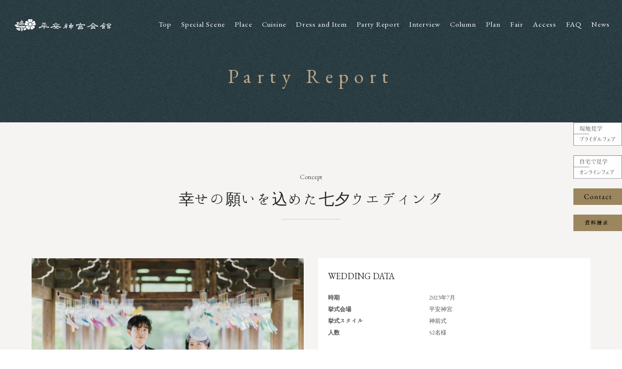

--- FILE ---
content_type: text/html; charset=UTF-8
request_url: https://www.heianjingu.com/wedding/party-report/230707-2/
body_size: 19162
content:
<!DOCTYPE html>
<html lang="ja">
<head prefix="og: http://ogp.me/ns# fb: http://ogp.me/ns/fb# website: http://ogp.me/ns/article#">
<!-- Basic -->
<meta charset="UTF-8">
<meta http-equiv="X-UA-Compatible" content="IE=edge">
<meta name="viewport" content="width=device-width, initial-scale=1.0, maximum-scale=1.0, user-scalable=no">
<meta name="format-detection" content="telephone=no">
<meta property="og:url" content="https://www.heianjingu.com/wedding/party-report/230707-2/" />
<meta property="og:type" content="article" />
<meta property="og:title" content="幸せの願いを込めた七夕ウエディング｜京都の結婚式場・神前式｜平安神宮会館" />
<title>幸せの願いを込めた七夕ウエディング｜京都の結婚式場・神前式｜平安神宮会館</title>

<meta property="og:site_name" content="平安神宮会館" />
<meta property="og:image" content="https://www.heianjingu.com/wedding/wp/wp-content/uploads/2023/12/9f090edf66fee1f58efcfb3a2a28e6aa-640x430.jpg" />
<!--<meta name="twitter:card" content="Summary with Large Image" />-->
    
<!-- Google Tag Manager -->
<script>(function(w,d,s,l,i){w[l]=w[l]||[];w[l].push({'gtm.start':
new Date().getTime(),event:'gtm.js'});var f=d.getElementsByTagName(s)[0],
j=d.createElement(s),dl=l!='dataLayer'?'&l='+l:'';j.async=true;j.src=
'https://www.googletagmanager.com/gtm.js?id='+i+dl;f.parentNode.insertBefore(j,f);
})(window,document,'script','dataLayer','GTM-K4W5VK5');</script>
<!-- End Google Tag Manager -->

<link rel="stylesheet" href="https://maxcdn.bootstrapcdn.com/font-awesome/4.6.3/css/font-awesome.min.css">
<link rel="stylesheet" href="/wedding/css/jquery.fancybox.css">
<link rel="stylesheet" href="/wedding/css/bootstrap.css">
<link rel="stylesheet" href="/wedding/js/owl/owl-carousel.css">
<link rel="stylesheet" href="/wedding/css/owl.theme.default.css">
<link rel="stylesheet" href="/wedding/css/slit-slider.css">
<link rel="stylesheet" href="/wedding/css/animate.css">
<link rel="stylesheet" href="/wedding/css/small.css">
<link rel="stylesheet" href="/wedding/css/main.css">
<link rel="stylesheet" href="/wedding/css/main_report.css">
<link rel="stylesheet" href="/wedding/css/modaal.min.css">
<link rel="stylesheet" href="/wedding/css/jquery.bxslider.css">

<script src="/wedding/js/lazysizes.min.js"></script>
<script src="/wedding/js/ls.unveilhooks.min.js"></script>
<script src="/wedding/js/modernizr-2.6.2.min.js"></script>
<script type="text/javascript" src="https://fair-heianjingu.fuwel.wedding/analytics/log.js?external=1"></script>
<script type="text/javascript">
    window.addEventListener("load", function(){
        analytics();
    }, false);
</script>

		<!-- All in One SEO 4.9.3 - aioseo.com -->
	<meta name="robots" content="max-image-preview:large" />
	<meta name="author" content="haj_user"/>
	<link rel="canonical" href="https://www.heianjingu.com/wedding/party-report/230707-2/" />
	<meta name="generator" content="All in One SEO (AIOSEO) 4.9.3" />
		<meta property="og:locale" content="ja_JP" />
		<meta property="og:site_name" content="【公式】平安神宮会館 | 京都の結婚式場・ウエディング | 【ベストレート保証】平安神宮で叶える日本の美しい結婚式。神前式後は、1万坪を誇る名勝指定庭園「神苑」を眺めながら和フレンチを愉しむ披露宴・ご会食を。家族や親族中心のご会食から大規模な披露パーティまで。ブライダルフェアでのご相談予約はこちら。" />
		<meta property="og:type" content="article" />
		<meta property="og:title" content="幸せの願いを込めた七夕ウエディング | 【公式】平安神宮会館 | 京都の結婚式場・ウエディング" />
		<meta property="og:url" content="https://www.heianjingu.com/wedding/party-report/230707-2/" />
		<meta property="article:published_time" content="2023-12-27T04:54:48+00:00" />
		<meta property="article:modified_time" content="2024-06-05T02:39:17+00:00" />
		<meta name="twitter:card" content="summary" />
		<meta name="twitter:title" content="幸せの願いを込めた七夕ウエディング | 【公式】平安神宮会館 | 京都の結婚式場・ウエディング" />
		<script type="application/ld+json" class="aioseo-schema">
			{"@context":"https:\/\/schema.org","@graph":[{"@type":"BreadcrumbList","@id":"https:\/\/www.heianjingu.com\/wedding\/party-report\/230707-2\/#breadcrumblist","itemListElement":[{"@type":"ListItem","@id":"https:\/\/www.heianjingu.com\/wedding#listItem","position":1,"name":"Home","item":"https:\/\/www.heianjingu.com\/wedding","nextItem":{"@type":"ListItem","@id":"https:\/\/www.heianjingu.com\/wedding\/party-report\/#listItem","name":"\u5a5a\u793c\u30ec\u30dd\u30fc\u30c8"}},{"@type":"ListItem","@id":"https:\/\/www.heianjingu.com\/wedding\/party-report\/#listItem","position":2,"name":"\u5a5a\u793c\u30ec\u30dd\u30fc\u30c8","item":"https:\/\/www.heianjingu.com\/wedding\/party-report\/","nextItem":{"@type":"ListItem","@id":"https:\/\/www.heianjingu.com\/wedding\/party-report\/230707-2\/#listItem","name":"\u5e78\u305b\u306e\u9858\u3044\u3092\u8fbc\u3081\u305f\u4e03\u5915\u30a6\u30a8\u30c7\u30a3\u30f3\u30b0"},"previousItem":{"@type":"ListItem","@id":"https:\/\/www.heianjingu.com\/wedding#listItem","name":"Home"}},{"@type":"ListItem","@id":"https:\/\/www.heianjingu.com\/wedding\/party-report\/230707-2\/#listItem","position":3,"name":"\u5e78\u305b\u306e\u9858\u3044\u3092\u8fbc\u3081\u305f\u4e03\u5915\u30a6\u30a8\u30c7\u30a3\u30f3\u30b0","previousItem":{"@type":"ListItem","@id":"https:\/\/www.heianjingu.com\/wedding\/party-report\/#listItem","name":"\u5a5a\u793c\u30ec\u30dd\u30fc\u30c8"}}]},{"@type":"Organization","@id":"https:\/\/www.heianjingu.com\/wedding\/#organization","name":"\u5e73\u5b89\u795e\u5bae\u4f1a\u9928 | \u4eac\u90fd\u306e\u7d50\u5a5a\u5f0f\u5834\u30fb\u30a6\u30a8\u30c7\u30a3\u30f3\u30b0","description":"\u3010\u30d9\u30b9\u30c8\u30ec\u30fc\u30c8\u4fdd\u8a3c\u3011\u5e73\u5b89\u795e\u5bae\u3067\u53f6\u3048\u308b\u65e5\u672c\u306e\u7f8e\u3057\u3044\u7d50\u5a5a\u5f0f\u3002\u795e\u524d\u5f0f\u5f8c\u306f\u30011\u4e07\u576a\u3092\u8a87\u308b\u540d\u52dd\u6307\u5b9a\u5ead\u5712\u300c\u795e\u82d1\u300d\u3092\u773a\u3081\u306a\u304c\u3089\u548c\u30d5\u30ec\u30f3\u30c1\u3092\u6109\u3057\u3080\u62ab\u9732\u5bb4\u30fb\u3054\u4f1a\u98df\u3092\u3002\u5bb6\u65cf\u3084\u89aa\u65cf\u4e2d\u5fc3\u306e\u3054\u4f1a\u98df\u304b\u3089\u5927\u898f\u6a21\u306a\u62ab\u9732\u30d1\u30fc\u30c6\u30a3\u307e\u3067\u3002\u30d6\u30e9\u30a4\u30c0\u30eb\u30d5\u30a7\u30a2\u3067\u306e\u3054\u76f8\u8ac7\u4e88\u7d04\u306f\u3053\u3061\u3089\u3002","url":"https:\/\/www.heianjingu.com\/wedding\/"},{"@type":"Person","@id":"https:\/\/www.heianjingu.com\/wedding\/author\/haj_user\/#author","url":"https:\/\/www.heianjingu.com\/wedding\/author\/haj_user\/","name":"haj_user","image":{"@type":"ImageObject","@id":"https:\/\/www.heianjingu.com\/wedding\/party-report\/230707-2\/#authorImage","url":"https:\/\/secure.gravatar.com\/avatar\/cd04b38c2303690efc908d239c468c7fead32cd4a29c1171f2298d7a33651643?s=96&d=mm&r=g","width":96,"height":96,"caption":"haj_user"}},{"@type":"WebPage","@id":"https:\/\/www.heianjingu.com\/wedding\/party-report\/230707-2\/#webpage","url":"https:\/\/www.heianjingu.com\/wedding\/party-report\/230707-2\/","name":"\u5e78\u305b\u306e\u9858\u3044\u3092\u8fbc\u3081\u305f\u4e03\u5915\u30a6\u30a8\u30c7\u30a3\u30f3\u30b0 | \u3010\u516c\u5f0f\u3011\u5e73\u5b89\u795e\u5bae\u4f1a\u9928 | \u4eac\u90fd\u306e\u7d50\u5a5a\u5f0f\u5834\u30fb\u30a6\u30a8\u30c7\u30a3\u30f3\u30b0","inLanguage":"ja","isPartOf":{"@id":"https:\/\/www.heianjingu.com\/wedding\/#website"},"breadcrumb":{"@id":"https:\/\/www.heianjingu.com\/wedding\/party-report\/230707-2\/#breadcrumblist"},"author":{"@id":"https:\/\/www.heianjingu.com\/wedding\/author\/haj_user\/#author"},"creator":{"@id":"https:\/\/www.heianjingu.com\/wedding\/author\/haj_user\/#author"},"image":{"@type":"ImageObject","url":"https:\/\/www.heianjingu.com\/wedding\/wp\/wp-content\/uploads\/2023\/12\/9f090edf66fee1f58efcfb3a2a28e6aa.jpg","@id":"https:\/\/www.heianjingu.com\/wedding\/party-report\/230707-2\/#mainImage","width":1408,"height":939},"primaryImageOfPage":{"@id":"https:\/\/www.heianjingu.com\/wedding\/party-report\/230707-2\/#mainImage"},"datePublished":"2023-12-27T13:54:48+09:00","dateModified":"2024-06-05T11:39:17+09:00"},{"@type":"WebSite","@id":"https:\/\/www.heianjingu.com\/wedding\/#website","url":"https:\/\/www.heianjingu.com\/wedding\/","name":"\u3010\u516c\u5f0f\u3011\u5e73\u5b89\u795e\u5bae\u4f1a\u9928 | \u4eac\u90fd\u306e\u7d50\u5a5a\u5f0f\u5834\u30fb\u30a6\u30a8\u30c7\u30a3\u30f3\u30b0","description":"\u3010\u30d9\u30b9\u30c8\u30ec\u30fc\u30c8\u4fdd\u8a3c\u3011\u5e73\u5b89\u795e\u5bae\u3067\u53f6\u3048\u308b\u65e5\u672c\u306e\u7f8e\u3057\u3044\u7d50\u5a5a\u5f0f\u3002\u795e\u524d\u5f0f\u5f8c\u306f\u30011\u4e07\u576a\u3092\u8a87\u308b\u540d\u52dd\u6307\u5b9a\u5ead\u5712\u300c\u795e\u82d1\u300d\u3092\u773a\u3081\u306a\u304c\u3089\u548c\u30d5\u30ec\u30f3\u30c1\u3092\u6109\u3057\u3080\u62ab\u9732\u5bb4\u30fb\u3054\u4f1a\u98df\u3092\u3002\u5bb6\u65cf\u3084\u89aa\u65cf\u4e2d\u5fc3\u306e\u3054\u4f1a\u98df\u304b\u3089\u5927\u898f\u6a21\u306a\u62ab\u9732\u30d1\u30fc\u30c6\u30a3\u307e\u3067\u3002\u30d6\u30e9\u30a4\u30c0\u30eb\u30d5\u30a7\u30a2\u3067\u306e\u3054\u76f8\u8ac7\u4e88\u7d04\u306f\u3053\u3061\u3089\u3002","inLanguage":"ja","publisher":{"@id":"https:\/\/www.heianjingu.com\/wedding\/#organization"}}]}
		</script>
		<!-- All in One SEO -->

<link rel="alternate" title="oEmbed (JSON)" type="application/json+oembed" href="https://www.heianjingu.com/wedding/wp-json/oembed/1.0/embed?url=https%3A%2F%2Fwww.heianjingu.com%2Fwedding%2Fparty-report%2F230707-2%2F" />
<link rel="alternate" title="oEmbed (XML)" type="text/xml+oembed" href="https://www.heianjingu.com/wedding/wp-json/oembed/1.0/embed?url=https%3A%2F%2Fwww.heianjingu.com%2Fwedding%2Fparty-report%2F230707-2%2F&#038;format=xml" />
<style id='wp-img-auto-sizes-contain-inline-css' type='text/css'>
img:is([sizes=auto i],[sizes^="auto," i]){contain-intrinsic-size:3000px 1500px}
/*# sourceURL=wp-img-auto-sizes-contain-inline-css */
</style>
<style id='wp-emoji-styles-inline-css' type='text/css'>

	img.wp-smiley, img.emoji {
		display: inline !important;
		border: none !important;
		box-shadow: none !important;
		height: 1em !important;
		width: 1em !important;
		margin: 0 0.07em !important;
		vertical-align: -0.1em !important;
		background: none !important;
		padding: 0 !important;
	}
/*# sourceURL=wp-emoji-styles-inline-css */
</style>
<style id='wp-block-library-inline-css' type='text/css'>
:root{--wp-block-synced-color:#7a00df;--wp-block-synced-color--rgb:122,0,223;--wp-bound-block-color:var(--wp-block-synced-color);--wp-editor-canvas-background:#ddd;--wp-admin-theme-color:#007cba;--wp-admin-theme-color--rgb:0,124,186;--wp-admin-theme-color-darker-10:#006ba1;--wp-admin-theme-color-darker-10--rgb:0,107,160.5;--wp-admin-theme-color-darker-20:#005a87;--wp-admin-theme-color-darker-20--rgb:0,90,135;--wp-admin-border-width-focus:2px}@media (min-resolution:192dpi){:root{--wp-admin-border-width-focus:1.5px}}.wp-element-button{cursor:pointer}:root .has-very-light-gray-background-color{background-color:#eee}:root .has-very-dark-gray-background-color{background-color:#313131}:root .has-very-light-gray-color{color:#eee}:root .has-very-dark-gray-color{color:#313131}:root .has-vivid-green-cyan-to-vivid-cyan-blue-gradient-background{background:linear-gradient(135deg,#00d084,#0693e3)}:root .has-purple-crush-gradient-background{background:linear-gradient(135deg,#34e2e4,#4721fb 50%,#ab1dfe)}:root .has-hazy-dawn-gradient-background{background:linear-gradient(135deg,#faaca8,#dad0ec)}:root .has-subdued-olive-gradient-background{background:linear-gradient(135deg,#fafae1,#67a671)}:root .has-atomic-cream-gradient-background{background:linear-gradient(135deg,#fdd79a,#004a59)}:root .has-nightshade-gradient-background{background:linear-gradient(135deg,#330968,#31cdcf)}:root .has-midnight-gradient-background{background:linear-gradient(135deg,#020381,#2874fc)}:root{--wp--preset--font-size--normal:16px;--wp--preset--font-size--huge:42px}.has-regular-font-size{font-size:1em}.has-larger-font-size{font-size:2.625em}.has-normal-font-size{font-size:var(--wp--preset--font-size--normal)}.has-huge-font-size{font-size:var(--wp--preset--font-size--huge)}.has-text-align-center{text-align:center}.has-text-align-left{text-align:left}.has-text-align-right{text-align:right}.has-fit-text{white-space:nowrap!important}#end-resizable-editor-section{display:none}.aligncenter{clear:both}.items-justified-left{justify-content:flex-start}.items-justified-center{justify-content:center}.items-justified-right{justify-content:flex-end}.items-justified-space-between{justify-content:space-between}.screen-reader-text{border:0;clip-path:inset(50%);height:1px;margin:-1px;overflow:hidden;padding:0;position:absolute;width:1px;word-wrap:normal!important}.screen-reader-text:focus{background-color:#ddd;clip-path:none;color:#444;display:block;font-size:1em;height:auto;left:5px;line-height:normal;padding:15px 23px 14px;text-decoration:none;top:5px;width:auto;z-index:100000}html :where(.has-border-color){border-style:solid}html :where([style*=border-top-color]){border-top-style:solid}html :where([style*=border-right-color]){border-right-style:solid}html :where([style*=border-bottom-color]){border-bottom-style:solid}html :where([style*=border-left-color]){border-left-style:solid}html :where([style*=border-width]){border-style:solid}html :where([style*=border-top-width]){border-top-style:solid}html :where([style*=border-right-width]){border-right-style:solid}html :where([style*=border-bottom-width]){border-bottom-style:solid}html :where([style*=border-left-width]){border-left-style:solid}html :where(img[class*=wp-image-]){height:auto;max-width:100%}:where(figure){margin:0 0 1em}html :where(.is-position-sticky){--wp-admin--admin-bar--position-offset:var(--wp-admin--admin-bar--height,0px)}@media screen and (max-width:600px){html :where(.is-position-sticky){--wp-admin--admin-bar--position-offset:0px}}

/*# sourceURL=wp-block-library-inline-css */
</style><style id='global-styles-inline-css' type='text/css'>
:root{--wp--preset--aspect-ratio--square: 1;--wp--preset--aspect-ratio--4-3: 4/3;--wp--preset--aspect-ratio--3-4: 3/4;--wp--preset--aspect-ratio--3-2: 3/2;--wp--preset--aspect-ratio--2-3: 2/3;--wp--preset--aspect-ratio--16-9: 16/9;--wp--preset--aspect-ratio--9-16: 9/16;--wp--preset--color--black: #000000;--wp--preset--color--cyan-bluish-gray: #abb8c3;--wp--preset--color--white: #ffffff;--wp--preset--color--pale-pink: #f78da7;--wp--preset--color--vivid-red: #cf2e2e;--wp--preset--color--luminous-vivid-orange: #ff6900;--wp--preset--color--luminous-vivid-amber: #fcb900;--wp--preset--color--light-green-cyan: #7bdcb5;--wp--preset--color--vivid-green-cyan: #00d084;--wp--preset--color--pale-cyan-blue: #8ed1fc;--wp--preset--color--vivid-cyan-blue: #0693e3;--wp--preset--color--vivid-purple: #9b51e0;--wp--preset--gradient--vivid-cyan-blue-to-vivid-purple: linear-gradient(135deg,rgb(6,147,227) 0%,rgb(155,81,224) 100%);--wp--preset--gradient--light-green-cyan-to-vivid-green-cyan: linear-gradient(135deg,rgb(122,220,180) 0%,rgb(0,208,130) 100%);--wp--preset--gradient--luminous-vivid-amber-to-luminous-vivid-orange: linear-gradient(135deg,rgb(252,185,0) 0%,rgb(255,105,0) 100%);--wp--preset--gradient--luminous-vivid-orange-to-vivid-red: linear-gradient(135deg,rgb(255,105,0) 0%,rgb(207,46,46) 100%);--wp--preset--gradient--very-light-gray-to-cyan-bluish-gray: linear-gradient(135deg,rgb(238,238,238) 0%,rgb(169,184,195) 100%);--wp--preset--gradient--cool-to-warm-spectrum: linear-gradient(135deg,rgb(74,234,220) 0%,rgb(151,120,209) 20%,rgb(207,42,186) 40%,rgb(238,44,130) 60%,rgb(251,105,98) 80%,rgb(254,248,76) 100%);--wp--preset--gradient--blush-light-purple: linear-gradient(135deg,rgb(255,206,236) 0%,rgb(152,150,240) 100%);--wp--preset--gradient--blush-bordeaux: linear-gradient(135deg,rgb(254,205,165) 0%,rgb(254,45,45) 50%,rgb(107,0,62) 100%);--wp--preset--gradient--luminous-dusk: linear-gradient(135deg,rgb(255,203,112) 0%,rgb(199,81,192) 50%,rgb(65,88,208) 100%);--wp--preset--gradient--pale-ocean: linear-gradient(135deg,rgb(255,245,203) 0%,rgb(182,227,212) 50%,rgb(51,167,181) 100%);--wp--preset--gradient--electric-grass: linear-gradient(135deg,rgb(202,248,128) 0%,rgb(113,206,126) 100%);--wp--preset--gradient--midnight: linear-gradient(135deg,rgb(2,3,129) 0%,rgb(40,116,252) 100%);--wp--preset--font-size--small: 13px;--wp--preset--font-size--medium: 20px;--wp--preset--font-size--large: 36px;--wp--preset--font-size--x-large: 42px;--wp--preset--spacing--20: 0.44rem;--wp--preset--spacing--30: 0.67rem;--wp--preset--spacing--40: 1rem;--wp--preset--spacing--50: 1.5rem;--wp--preset--spacing--60: 2.25rem;--wp--preset--spacing--70: 3.38rem;--wp--preset--spacing--80: 5.06rem;--wp--preset--shadow--natural: 6px 6px 9px rgba(0, 0, 0, 0.2);--wp--preset--shadow--deep: 12px 12px 50px rgba(0, 0, 0, 0.4);--wp--preset--shadow--sharp: 6px 6px 0px rgba(0, 0, 0, 0.2);--wp--preset--shadow--outlined: 6px 6px 0px -3px rgb(255, 255, 255), 6px 6px rgb(0, 0, 0);--wp--preset--shadow--crisp: 6px 6px 0px rgb(0, 0, 0);}:where(.is-layout-flex){gap: 0.5em;}:where(.is-layout-grid){gap: 0.5em;}body .is-layout-flex{display: flex;}.is-layout-flex{flex-wrap: wrap;align-items: center;}.is-layout-flex > :is(*, div){margin: 0;}body .is-layout-grid{display: grid;}.is-layout-grid > :is(*, div){margin: 0;}:where(.wp-block-columns.is-layout-flex){gap: 2em;}:where(.wp-block-columns.is-layout-grid){gap: 2em;}:where(.wp-block-post-template.is-layout-flex){gap: 1.25em;}:where(.wp-block-post-template.is-layout-grid){gap: 1.25em;}.has-black-color{color: var(--wp--preset--color--black) !important;}.has-cyan-bluish-gray-color{color: var(--wp--preset--color--cyan-bluish-gray) !important;}.has-white-color{color: var(--wp--preset--color--white) !important;}.has-pale-pink-color{color: var(--wp--preset--color--pale-pink) !important;}.has-vivid-red-color{color: var(--wp--preset--color--vivid-red) !important;}.has-luminous-vivid-orange-color{color: var(--wp--preset--color--luminous-vivid-orange) !important;}.has-luminous-vivid-amber-color{color: var(--wp--preset--color--luminous-vivid-amber) !important;}.has-light-green-cyan-color{color: var(--wp--preset--color--light-green-cyan) !important;}.has-vivid-green-cyan-color{color: var(--wp--preset--color--vivid-green-cyan) !important;}.has-pale-cyan-blue-color{color: var(--wp--preset--color--pale-cyan-blue) !important;}.has-vivid-cyan-blue-color{color: var(--wp--preset--color--vivid-cyan-blue) !important;}.has-vivid-purple-color{color: var(--wp--preset--color--vivid-purple) !important;}.has-black-background-color{background-color: var(--wp--preset--color--black) !important;}.has-cyan-bluish-gray-background-color{background-color: var(--wp--preset--color--cyan-bluish-gray) !important;}.has-white-background-color{background-color: var(--wp--preset--color--white) !important;}.has-pale-pink-background-color{background-color: var(--wp--preset--color--pale-pink) !important;}.has-vivid-red-background-color{background-color: var(--wp--preset--color--vivid-red) !important;}.has-luminous-vivid-orange-background-color{background-color: var(--wp--preset--color--luminous-vivid-orange) !important;}.has-luminous-vivid-amber-background-color{background-color: var(--wp--preset--color--luminous-vivid-amber) !important;}.has-light-green-cyan-background-color{background-color: var(--wp--preset--color--light-green-cyan) !important;}.has-vivid-green-cyan-background-color{background-color: var(--wp--preset--color--vivid-green-cyan) !important;}.has-pale-cyan-blue-background-color{background-color: var(--wp--preset--color--pale-cyan-blue) !important;}.has-vivid-cyan-blue-background-color{background-color: var(--wp--preset--color--vivid-cyan-blue) !important;}.has-vivid-purple-background-color{background-color: var(--wp--preset--color--vivid-purple) !important;}.has-black-border-color{border-color: var(--wp--preset--color--black) !important;}.has-cyan-bluish-gray-border-color{border-color: var(--wp--preset--color--cyan-bluish-gray) !important;}.has-white-border-color{border-color: var(--wp--preset--color--white) !important;}.has-pale-pink-border-color{border-color: var(--wp--preset--color--pale-pink) !important;}.has-vivid-red-border-color{border-color: var(--wp--preset--color--vivid-red) !important;}.has-luminous-vivid-orange-border-color{border-color: var(--wp--preset--color--luminous-vivid-orange) !important;}.has-luminous-vivid-amber-border-color{border-color: var(--wp--preset--color--luminous-vivid-amber) !important;}.has-light-green-cyan-border-color{border-color: var(--wp--preset--color--light-green-cyan) !important;}.has-vivid-green-cyan-border-color{border-color: var(--wp--preset--color--vivid-green-cyan) !important;}.has-pale-cyan-blue-border-color{border-color: var(--wp--preset--color--pale-cyan-blue) !important;}.has-vivid-cyan-blue-border-color{border-color: var(--wp--preset--color--vivid-cyan-blue) !important;}.has-vivid-purple-border-color{border-color: var(--wp--preset--color--vivid-purple) !important;}.has-vivid-cyan-blue-to-vivid-purple-gradient-background{background: var(--wp--preset--gradient--vivid-cyan-blue-to-vivid-purple) !important;}.has-light-green-cyan-to-vivid-green-cyan-gradient-background{background: var(--wp--preset--gradient--light-green-cyan-to-vivid-green-cyan) !important;}.has-luminous-vivid-amber-to-luminous-vivid-orange-gradient-background{background: var(--wp--preset--gradient--luminous-vivid-amber-to-luminous-vivid-orange) !important;}.has-luminous-vivid-orange-to-vivid-red-gradient-background{background: var(--wp--preset--gradient--luminous-vivid-orange-to-vivid-red) !important;}.has-very-light-gray-to-cyan-bluish-gray-gradient-background{background: var(--wp--preset--gradient--very-light-gray-to-cyan-bluish-gray) !important;}.has-cool-to-warm-spectrum-gradient-background{background: var(--wp--preset--gradient--cool-to-warm-spectrum) !important;}.has-blush-light-purple-gradient-background{background: var(--wp--preset--gradient--blush-light-purple) !important;}.has-blush-bordeaux-gradient-background{background: var(--wp--preset--gradient--blush-bordeaux) !important;}.has-luminous-dusk-gradient-background{background: var(--wp--preset--gradient--luminous-dusk) !important;}.has-pale-ocean-gradient-background{background: var(--wp--preset--gradient--pale-ocean) !important;}.has-electric-grass-gradient-background{background: var(--wp--preset--gradient--electric-grass) !important;}.has-midnight-gradient-background{background: var(--wp--preset--gradient--midnight) !important;}.has-small-font-size{font-size: var(--wp--preset--font-size--small) !important;}.has-medium-font-size{font-size: var(--wp--preset--font-size--medium) !important;}.has-large-font-size{font-size: var(--wp--preset--font-size--large) !important;}.has-x-large-font-size{font-size: var(--wp--preset--font-size--x-large) !important;}
/*# sourceURL=global-styles-inline-css */
</style>

<style id='classic-theme-styles-inline-css' type='text/css'>
/*! This file is auto-generated */
.wp-block-button__link{color:#fff;background-color:#32373c;border-radius:9999px;box-shadow:none;text-decoration:none;padding:calc(.667em + 2px) calc(1.333em + 2px);font-size:1.125em}.wp-block-file__button{background:#32373c;color:#fff;text-decoration:none}
/*# sourceURL=/wp-includes/css/classic-themes.min.css */
</style>
<link rel='stylesheet' id='dashicons-css' href='https://www.heianjingu.com/wedding/wp/wp-includes/css/dashicons.min.css?ver=6.9' type='text/css' media='all' />
<link rel='stylesheet' id='my-calendar-reset-css' href='https://www.heianjingu.com/wedding/wp/wp-content/plugins/my-calendar/css/reset.css?ver=3.4.20' type='text/css' media='all' />
<link rel='stylesheet' id='my-calendar-style-css' href='https://www.heianjingu.com/wedding/wp/wp-content/plugins/my-calendar/styles/twentytwentytwo_custom.css?ver=3.4.20-twentytwentytwo_custom-css' type='text/css' media='all' />
<style id='my-calendar-style-inline-css' type='text/css'>

/* Styles by My Calendar - Joseph C Dolson https://www.joedolson.com/ */

.mc-main {--primary-dark: #313233; --primary-light: #fff; --secondary-light: #fff; --secondary-dark: #000; --highlight-dark: #666; --highlight-light: #efefef; --category-mc_default: #f5f5f5; --category-mc_sundayholiday: #b62d23; }
/*# sourceURL=my-calendar-style-inline-css */
</style>
<script type="text/javascript" src="https://www.heianjingu.com/wedding/wp/wp-includes/js/jquery/jquery.min.js?ver=3.7.1" id="jquery-core-js"></script>
<script type="text/javascript" src="https://www.heianjingu.com/wedding/wp/wp-includes/js/jquery/jquery-migrate.min.js?ver=3.4.1" id="jquery-migrate-js"></script>
<link rel="https://api.w.org/" href="https://www.heianjingu.com/wedding/wp-json/" /><link rel="EditURI" type="application/rsd+xml" title="RSD" href="https://www.heianjingu.com/wedding/wp/xmlrpc.php?rsd" />
<meta name="generator" content="WordPress 6.9" />
<link rel='shortlink' href='https://www.heianjingu.com/wedding/?p=2520' />
</head>

<body id="body" ontouchstart="">
<!-- Google Tag Manager (noscript) -->
<noscript><iframe src="https://www.googletagmanager.com/ns.html?id=GTM-K4W5VK5" height="0" width="0" style="display:none;visibility:hidden"></iframe></noscript>
<!-- End Google Tag Manager (noscript) -->

    
<!--
	Fixed Navigation
==================================== -->
<header id="navigation" class="navbar-inverse navbar-fixed-top animated-header">
	<div class="wrap-header">
		<div class="navbar-header">
			<!-- responsive nav button -->
			<button type="button" class="navbar-toggle" data-toggle="collapse" data-target=".navbar-collapse">
				<span class="sr-only">Toggle navigation</span> <span class="icon-bar"></span> <span class="icon-bar"></span> <span class="icon-bar"></span>
			</button>
			<!-- /responsive nav button -->
			<!-- logo -->
			<h1 class="navbar-brand hidden-xs hidden-sm"><a href="/wedding"><img src="/wedding/img/logo_w.svg" alt="平安神宮会館" class="logo-first"><img src="/wedding/img/logo_b.svg" alt="平安神宮会館" class="logo-second"></a></h1>
			<h1 class="navbar-brand visible-sm visible-xs"><a href="/wedding"><img src="/wedding/img/logo_t.svg" alt="平安神宮会館" class="logo-first"><img src="/wedding/img/logo_w.svg" alt="平安神宮会館" class="logo-second"></a></h1>
			<!-- /logo -->
		</div>
		<!-- main nav -->
		<nav class="collapse navbar-collapse navbar-right" role="navigation">
			<ul id="nav" class="nav navbar-nav">
				<!-- <li class="visible-xs">
					<a href="/wedding/yellcampaign" target="_blank"><img src="/wedding/yellcampaign/image/bnr_yell_campaign.png" alt="全国結婚式応援キャンペーン" class="skip-lazy" style="max-width:480px;width:100%;"></a>
				</li> -->
				<li><a href="/wedding/">Top</a></li>
				<li class="list list2">
					<a href="/wedding/special/index.html">Special Scene</a>
					<ul class="sublist">
						<li><a href="/wedding/small/index.html">少人数婚</a></li>
						<li><a href="/wedding/special/index.html">結婚式の一日</a></li>
					</ul>
				</li>
				<li><a href="/wedding/place/">Place</a></li>
				<li><a href="/wedding/cuisine/">Cuisine</a></li>
				<li><a href="/wedding/item/">Dress and Item</a></li>
				<li><a href="/wedding/report/">Party Report</a></li>
				<li><a href="/wedding/interview/">Interview</a></li>
				<li><a href="/wedding/column/">Column</a></li>
				<li><a href="/wedding/plan/">Plan</a></li>
				<li><a href="https://vm.crm.oiwaii-taian.com/customer/public/bridal_fair_pages/qu4oSXdUx1XAnsUYPytHVgUzCe4NcVO7/fairs">Fair</a></li>
				<li><a href="/wedding/?id=access">Access</a></li>
                <li><a href="/wedding/faq/">FAQ</a></li>
				<li><a href="/wedding/topics/">News</a></li>
			</ul>
		</nav>
		<!-- /main nav -->
	</div>
</header>
<div class="btn-side hidden-xs hidden-sm">
	<ul>
<!--		<li><a href="https://fair-heianjingu.fuwel.wedding/" target="_blank"><img src="/wedding/img/btn_side_fair.svg" alt="Bridal Fair" width="34" height="100"></a></li>-->
		<li><a href="https://vm.crm.oiwaii-taian.com/customer/public/bridal_fair_pages/qu4oSXdUx1XAnsUYPytHVgUzCe4NcVO7/fairs" target="_blank"><img src="/wedding/img/btn_side_fair_01.svg" alt="現地見学　ブライダルフェア" width="100"></a></li>
		<li><a href="https://vm.crm.oiwaii-taian.com/customer/public/bridal_fair_details/EtSIqB6EMGXIPs89EFiujXI1HBJxmg1t" target="_blank"><img src="/wedding/img/btn_side_fair_02.svg" alt="自宅で見学 オンラインフェア" width="100"></a></li>
<!--		<li><a href="https://fair-heianjingu.fuwel.wedding/2124/95163/" target="_blank"><img src="/wedding/img/btn_side_seminer.svg" alt="見学前に解消 オンラインセミナー" width="100"></a></li>-->
		<li><a href="https://vm.crm.oiwaii-taian.com/customer/public/contact_pages/opNHX1tJZDAT758n7ARTFYhoig2CCQPs?hidden_header=true" target="_blank"><img src="/wedding/img/btn_side_contact.svg" alt="Contact" width="100" height="34"></a></li>
		<li><a href="https://vm.crm.oiwaii-taian.com/customer/public/contact_pages/QYX9iKafgxYFwv0foHLdIrXYsThm8J39?hidden_header=true" target="_blank"><img src="/wedding/img/btn_side_request.png" alt="資料請求" width="100" height="34"></a></li>
	</ul>
</div>
<!--
	End Fixed Navigation
==================================== -->

<main class="site-content" role="main"> 

<!--
    hero
==================================== -->
<div class="hero-03">
    <h1>Party Report</h1>
</div>
<!--
    End hero
==================================== --> 

	
	<section class="section-def bg-01">
        <div class="container">
            <article class="row mgnB40">
                <div class="col-md-12">
                    <div class="tit-box-report">
                            <p class="category mgnB10">Concept</p>
                            <h2>幸せの願いを込めた七夕ウエディング</h2>
                        <div class="divider-01"></div>
                    </div>
                </div>
				
                <div class="col-md-6 col-sm-6 col-xs-12">
                    <img src="https://www.heianjingu.com/wedding/wp/wp-content/uploads/2023/12/9f090edf66fee1f58efcfb3a2a28e6aa-640x430.jpg" width="100%" class="mgnB20">
                </div>
                <div class="col-md-6 col-sm-6 col-xs-12">
						<div class="wrap-data">
							<h3>WEDDING DATA</h3>
							<dl class="report_info mgnB0">
								<dt>時期</dt>
								<dd>2023年7月</dd>
								<dt>挙式会場</dt>
								<dd>平安神宮</dd>
								<dt>挙式スタイル</dt>
								<dd>神前式</dd>
								<dt>人数</dt>
								<dd>52名様</dd>
							</dl>
						</div>
					</div>
				</article>
                                <article class="row">
					<div class="col-md-12">
						<p><p>ご家族想いの新郎様新婦様。お子様を心から愛され、お互いをも思いやるお姿が印象的でした。これまでの人生を支えてくださったかけがえのない方々へ、結婚を報告し、感謝の心を伝えるおもてなしがしたいと誠実にご準備くださったおふたり。そんなおふたりの想いが結ばれる一日となるよう、スタッフも心を込めてサポートさせていただきました。</p>
</p>
						<img src="https://www.heianjingu.com/wedding/wp/wp-content/uploads/2023/12/3e4e438135003d1b9c4b7c8e121f25d5.jpg" width="100%" class="mgnB20">
					</div>
				</article>	

			</div>
		</section>
     <!--
        END Content
        ==================================== -->
	<!--
        Content
        ==================================== -->
        <!-- 旧フォーマット -->
        
        <!-- 新フォーマット -->
		<section class="section-def pdnT0 bg-01">
        			<div class="container">
                				<article class="row clearfix">
					<div class="col-md-12 mgnB40">
                        <h3 class="ttl-underline align-left mgnB40">遠方ゲストを京都らしい場所へご招待</h3>
                        <div class="mgnB40 align-left"><p>新郎様は、九州ご出身。遠方からお越しくださるゲストを、京都らしい場所へお招きしたいとお考えでした。京都を代表する名所が点在し、おふたりの思い出もたくさん詰まった場所“岡崎”。その地に鎮座する平安神宮を、挙式の舞台にご検討くださいました。平安神宮会館にご見学にいらした際、和装にも洋装にも似合う和洋レトロな雰囲気に一瞬にして心惹かれたというおふたり。さらに、ゲストをおもてなしするお料理に自分たちらしさを表現できることも決め手となり、この場所を披露宴の場にお選びくださいました。</p>
</div>
                                                  
                        <img src="https://www.heianjingu.com/wedding/wp/wp-content/uploads/2023/12/0154-900x600.jpg" alt="Party Report" width="100%" class="mgnB20">
                          
                        <img src="https://www.heianjingu.com/wedding/wp/wp-content/uploads/2023/12/0058-900x600.jpg" alt="Party Report" width="100%" class="mgnB20">
                          
                        <img src="https://www.heianjingu.com/wedding/wp/wp-content/uploads/2023/12/0010-900x600.jpg" alt="Party Report" width="100%" class="mgnB20">
                                                					</div>
				</article>
                				<article class="row clearfix">
					<div class="col-md-12 mgnB40">
                        <h3 class="ttl-underline align-left mgnB40">リラックスしてお寛ぎいただける結婚式</h3>
                        <div class="mgnB40 align-left"><p>形式通りに進むような結婚式ではなく、リラックスして愉しんでいただける結婚式にしたいとお話くださったおふたり。ゲストの皆様にお喜びいただけることをなによりも一番にお考えになりながら、心を込めてご準備くださいました。お子様にも愉しんでいただきたいとの想いから、全員で創り上げるウエディングキャンバスをご用意。平安神宮会館だからこそ叶えられる演出やおもてなしを、随所に取り入れられました。</p>
</div>
                                                  
                        <img src="https://www.heianjingu.com/wedding/wp/wp-content/uploads/2023/12/0220-900x600.jpg" alt="Party Report" width="100%" class="mgnB20">
                          
                        <img src="https://www.heianjingu.com/wedding/wp/wp-content/uploads/2023/12/0098-900x600.jpg" alt="Party Report" width="100%" class="mgnB20">
                          
                        <img src="https://www.heianjingu.com/wedding/wp/wp-content/uploads/2023/12/0004-900x600.jpg" alt="Party Report" width="100%" class="mgnB20">
                                                					</div>
				</article>
                				<article class="row clearfix">
					<div class="col-md-12 mgnB40">
                        <h3 class="ttl-underline align-left mgnB40">風鈴の音色に包まれる七夕婚</h3>
                        <div class="mgnB40 align-left"><p>いよいよ迎えられた、７月７日の結婚式。境内では『七夕風鈴まつり』を開催しており、いたるところに吊り下げられた無数の風鈴が、辺りに涼し気な音色を響かせていました。新婦様は白無垢に身を包み、新郎様は紋付袴を着こなされてご登場。気品あふれるおふたりの佇まいに、ゲストも見惚れているご様子でした。挙式の前には親御様やゲストと、そしてご家族３人でも写真撮影を愉しまれ、誓いの時に向けて穏やかに過ごされたおふたり。新婦様の身支度を仕上げていただく“紅差しの儀”では、母娘の優しい絆が感じられるシーンとなりました。朱色の社殿によく映える、おふたりの清らかな晴れ姿。ゲストにあたたかく見守られながら、神様に向けて永遠の愛を誓われました。</p>
</div>
                                                  
                        <img src="https://www.heianjingu.com/wedding/wp/wp-content/uploads/2023/12/0159-900x600.jpg" alt="Party Report" width="100%" class="mgnB20">
                          
                        <img src="https://www.heianjingu.com/wedding/wp/wp-content/uploads/2023/12/0140-900x600.jpg" alt="Party Report" width="100%" class="mgnB20">
                          
                        <img src="https://www.heianjingu.com/wedding/wp/wp-content/uploads/2023/12/0189-900x600.jpg" alt="Party Report" width="100%" class="mgnB20">
                                                					</div>
				</article>
                				<article class="row clearfix">
					<div class="col-md-12 mgnB40">
                        <h3 class="ttl-underline align-left mgnB40">ゲストと創り上げるウエディングキャンバス</h3>
                        <div class="mgnB40 align-left"><p>ウエルカムスペースには、ゲストとともに創り上げるウエディングキャンバスをご用意されました。お好きな色で想いのままに、キャンバスにペイントを施されたゲストの皆様。ゲストのお力で、キャンバスが鮮やかに色づいていきました。会場を彩るフラワーは、ホワイトと淡いオレンジを基調とした柔らかな印象に。また、ナプキンやテーブルナンバーにはブラウンとゴールドを採り入れ、気品も感じられる空間が創り上げられました。会場の扉が開かれると、愛らしいお子様とともに新郎様新婦様がご登場。３人の晴れやかなお姿に、会場の拍手もやまないご様子でした。</p>
</div>
                                                  
                        <img src="https://www.heianjingu.com/wedding/wp/wp-content/uploads/2023/12/0259-900x600.jpg" alt="Party Report" width="100%" class="mgnB20">
                          
                        <img src="https://www.heianjingu.com/wedding/wp/wp-content/uploads/2023/12/5aa5a5b781ff20d12352463134d523e9-900x600.jpg" alt="Party Report" width="100%" class="mgnB20">
                          
                        <img src="https://www.heianjingu.com/wedding/wp/wp-content/uploads/2023/12/0351-900x600.jpg" alt="Party Report" width="100%" class="mgnB20">
                                                					</div>
				</article>
                				<article class="row clearfix">
					<div class="col-md-12 mgnB40">
                        <h3 class="ttl-underline align-left mgnB40">晴れの日を彩るお料理やデザート</h3>
                        <div class="mgnB40 align-left"><p>ゲストとの交流を愉しむため、あえて演出は盛りだくさんにせず、ご歓談メインに進められた披露宴。おふたりがこだわってご選択されたお料理やお酒とともに、おふたりとゲスト、そしてゲスト同士でも会話に花を咲かせていました。また、会場には色とりどりのデザートビュッフェをご用意。七夕の日にちなんで装飾された甘いデザートが、ゲストのお腹と心を満たしました。おふたりの中座中に披露された祝電のなかには、新婦様から新郎様にあてたサプライズメッセージが。新婦様のあたたかな愛が感じられた、とっておきのサプライズとなりました。</p>
</div>
                                                  
                        <img src="https://www.heianjingu.com/wedding/wp/wp-content/uploads/2023/12/0293-900x600.jpg" alt="Party Report" width="100%" class="mgnB20">
                          
                        <img src="https://www.heianjingu.com/wedding/wp/wp-content/uploads/2023/12/6d9b23e955050a2b85ff3ed9ee6c1417-900x600.jpg" alt="Party Report" width="100%" class="mgnB20">
                          
                        <img src="https://www.heianjingu.com/wedding/wp/wp-content/uploads/2023/12/8f0ac6a3f79e9ae511df3050cbd94bf4-900x600.jpg" alt="Party Report" width="100%" class="mgnB20">
                                                					</div>
				</article>
                				<article class="row clearfix">
					<div class="col-md-12 mgnB40">
                        <h3 class="ttl-underline align-left mgnB40">ゲストとの交流を愉しむ演出</h3>
                        <div class="mgnB40 align-left"><p>お色直し入場では、洋装にお召替えされたお三方。新婦様は、パフスリーブが目を惹く鮮やかなカラードレスとトーク帽をお召しになり、クラシカルかつキュートな印象に。お子様の可愛らしい衣裳チェンジも、会場に癒しをもたらしました。披露宴の後半には質問コーナーを設け、ゲストとの交流を愉しまれたおふたり。ゲストからの質問にユーモアも交えながらお答えされるなど、大いに盛り上がったシーンとなりました。実は、新郎様も新婦様へご用意されていたサプライズ。予想もしていなかった新郎様からのサプライズに、目に涙を浮かべて感激されていた新婦様。お互いを想うおふたりの愛に、ゲストの心もあたためられたひとときとなりました。</p>
</div>
                                                  
                        <img src="https://www.heianjingu.com/wedding/wp/wp-content/uploads/2023/12/0407-900x600.jpg" alt="Party Report" width="100%" class="mgnB20">
                          
                        <img src="https://www.heianjingu.com/wedding/wp/wp-content/uploads/2023/12/0480-900x600.jpg" alt="Party Report" width="100%" class="mgnB20">
                          
                        <img src="https://www.heianjingu.com/wedding/wp/wp-content/uploads/2023/12/0566-900x600.jpg" alt="Party Report" width="100%" class="mgnB20">
                                                					</div>
				</article>
                            </div>
            
            	
            <div class="container">
				<article class="row clearfix by_planner">
					<div class="col-md-12 mgnB40">
						<hr>
					</div>
					<div class="col-md-8 col-sm-8 col-xs-12">
						<h4 style="text-align: left;">プランナーより</h4>
						<p class="mgnB30"><p>素敵なご結婚式を担当させていただけましたこと、私をはじめ、スタッフ一同深く感謝しております！皆様の笑顔が溢れる温かいお時間となりましたね。これから先もたくさんのことに出会い・悩むときも、ご結婚式の一日がいつでもご家族の傍で”幸せのお守り”になってくれましたら嬉しいです。お子様の成長と共に、人生の節目には遊びにお越しくださいませ。これからも末永くお幸せに！</p>
</p>
					</div>
					
					<div class="col-md-4 col-sm-4 col-xs-12">
						<img src="https://www.heianjingu.com/wedding/wp/wp-content/uploads/2023/12/0423-scaled.jpg" width="100%">
					</div>
				</article>
				
			</div>
            	
		</section>
		<!--
        END Content
        ==================================== -->
				
		
		<!--
        other reports carousel
        ==================================== -->
        <!-- report slider/ -->
<section class="ft-fair section-def pdnT0 bg-01">
    <div class="container wrapper">
        <div class="row whole">
            <div class="col-md-12">
                <div class="mgnB40">
                    <h2 class="tit-top-fair"><span>WEDDING REPORT</span></h2>
                </div>
                
                <div id="report_top" class=""> 
                    <!-- OWL carousel -->
                    <!-- slide -->
                    <div id="carousel-report" class="clearfix post-item">
                            <div class="owl-item box-sbs">
                            <div class="box_report">
                                <div class="thumbnail mgnB15"><a href="https://www.heianjingu.com/wedding/party-report/20251116-2/"><img src="https://www.heianjingu.com/wedding/wp/wp-content/uploads/2025/12/049-640x430.jpg" width="100%"></a></div>
                                <p class="mgnB10">陽だまり～温もりが集う場所～</p>
                                <dl class="report_info mgnB0">
                                    <dt>時期</dt>
                                    <dd>2025年11月</dd>
                                    <dt>挙式会場</dt>
                                    <dd>平安神宮</dd>
                                    <dt>挙式スタイル</dt>
                                    <dd>神前式</dd>
                                    <dt>人数</dt>
                                    <dd>110</dd>
                                </dl>
                                <!-- <div class="text-center"><a href="< ?php the_permalink(); ?>" class="button style-alt-second">詳しく見る</a></div> -->
                            </div>
                        </div>
                            <div class="owl-item box-sbs">
                            <div class="box_report">
                                <div class="thumbnail mgnB15"><a href="https://www.heianjingu.com/wedding/party-report/athomewedding_kyoto/"><img src="https://www.heianjingu.com/wedding/wp/wp-content/uploads/2025/12/155-2-640x430.jpg" width="100%"></a></div>
                                <p class="mgnB10">心温まる時間と笑顔を分かち合うアットホームウエディング</p>
                                <dl class="report_info mgnB0">
                                    <dt>時期</dt>
                                    <dd>2025年6月</dd>
                                    <dt>挙式会場</dt>
                                    <dd>平安神宮</dd>
                                    <dt>挙式スタイル</dt>
                                    <dd>神前式</dd>
                                    <dt>人数</dt>
                                    <dd>51名様</dd>
                                </dl>
                                <!-- <div class="text-center"><a href="< ?php the_permalink(); ?>" class="button style-alt-second">詳しく見る</a></div> -->
                            </div>
                        </div>
                            <div class="owl-item box-sbs">
                            <div class="box_report">
                                <div class="thumbnail mgnB15"><a href="https://www.heianjingu.com/wedding/party-report/kazoku_zinzyakon/"><img src="https://www.heianjingu.com/wedding/wp/wp-content/uploads/2025/06/107-1-640x430.jpg" width="100%"></a></div>
                                <p class="mgnB10">歴史と家族に見守られて 映画のような神社婚を</p>
                                <dl class="report_info mgnB0">
                                    <dt>時期</dt>
                                    <dd>2025年5月</dd>
                                    <dt>挙式会場</dt>
                                    <dd>平安神宮</dd>
                                    <dt>挙式スタイル</dt>
                                    <dd>神前式</dd>
                                    <dt>人数</dt>
                                    <dd>18名様</dd>
                                </dl>
                                <!-- <div class="text-center"><a href="< ?php the_permalink(); ?>" class="button style-alt-second">詳しく見る</a></div> -->
                            </div>
                        </div>
                            <div class="owl-item box-sbs">
                            <div class="box_report">
                                <div class="thumbnail mgnB15"><a href="https://www.heianjingu.com/wedding/party-report/kyoto_zinzyakon/"><img src="https://www.heianjingu.com/wedding/wp/wp-content/uploads/2025/06/0063-640x430.jpg" width="100%"></a></div>
                                <p class="mgnB10">歴史と自然が融合する平安神宮で叶える オリジナルウェディング</p>
                                <dl class="report_info mgnB0">
                                    <dt>時期</dt>
                                    <dd>2025年2月</dd>
                                    <dt>挙式会場</dt>
                                    <dd>平安神宮</dd>
                                    <dt>挙式スタイル</dt>
                                    <dd>神前式</dd>
                                    <dt>人数</dt>
                                    <dd>80名様</dd>
                                </dl>
                                <!-- <div class="text-center"><a href="< ?php the_permalink(); ?>" class="button style-alt-second">詳しく見る</a></div> -->
                            </div>
                        </div>
                            <div class="owl-item box-sbs">
                            <div class="box_report">
                                <div class="thumbnail mgnB15"><a href="https://www.heianjingu.com/wedding/party-report/240908-2/"><img src="https://www.heianjingu.com/wedding/wp/wp-content/uploads/2025/08/9f090edf66fee1f58efcfb3a2a28e6aa-640x430.jpg" width="100%"></a></div>
                                <p class="mgnB10">思い出の場所で誓う、感謝を伝える一日</p>
                                <dl class="report_info mgnB0">
                                    <dt>時期</dt>
                                    <dd>2024年9月</dd>
                                    <dt>挙式会場</dt>
                                    <dd>平安神宮</dd>
                                    <dt>挙式スタイル</dt>
                                    <dd>神前式</dd>
                                    <dt>人数</dt>
                                    <dd>55名様</dd>
                                </dl>
                                <!-- <div class="text-center"><a href="< ?php the_permalink(); ?>" class="button style-alt-second">詳しく見る</a></div> -->
                            </div>
                        </div>
                            <div class="owl-item box-sbs">
                            <div class="box_report">
                                <div class="thumbnail mgnB15"><a href="https://www.heianjingu.com/wedding/party-report/kazoku_kyoto/"><img src="https://www.heianjingu.com/wedding/wp/wp-content/uploads/2025/06/0035-640x430.jpg" width="100%"></a></div>
                                <p class="mgnB10">大切な家族へ 溢れる愛を届ける日</p>
                                <dl class="report_info mgnB0">
                                    <dt>時期</dt>
                                    <dd>2024年10月</dd>
                                    <dt>挙式会場</dt>
                                    <dd>平安神宮</dd>
                                    <dt>挙式スタイル</dt>
                                    <dd>神前式</dd>
                                    <dt>人数</dt>
                                    <dd>8名様</dd>
                                </dl>
                                <!-- <div class="text-center"><a href="< ?php the_permalink(); ?>" class="button style-alt-second">詳しく見る</a></div> -->
                            </div>
                        </div>
                            <div class="owl-item box-sbs">
                            <div class="box_report">
                                <div class="thumbnail mgnB15"><a href="https://www.heianjingu.com/wedding/party-report/240928-2/"><img src="https://www.heianjingu.com/wedding/wp/wp-content/uploads/2024/12/6d9b23e955050a2b85ff3ed9ee6c1417-640x430.jpg" width="100%"></a></div>
                                <p class="mgnB10">Be yourself　～自分らしく想いを届ける結婚式～</p>
                                <dl class="report_info mgnB0">
                                    <dt>時期</dt>
                                    <dd>2024年9月</dd>
                                    <dt>挙式会場</dt>
                                    <dd>平安神宮</dd>
                                    <dt>挙式スタイル</dt>
                                    <dd>神前式</dd>
                                    <dt>人数</dt>
                                    <dd>73名様</dd>
                                </dl>
                                <!-- <div class="text-center"><a href="< ?php the_permalink(); ?>" class="button style-alt-second">詳しく見る</a></div> -->
                            </div>
                        </div>
                            <div class="owl-item box-sbs">
                            <div class="box_report">
                                <div class="thumbnail mgnB15"><a href="https://www.heianjingu.com/wedding/party-report/250330-2/"><img src="https://www.heianjingu.com/wedding/wp/wp-content/uploads/2025/06/017-640x430.jpg" width="100%"></a></div>
                                <p class="mgnB10">満開の桜に包まれて誓う春爛漫ウエディング</p>
                                <dl class="report_info mgnB0">
                                    <dt>時期</dt>
                                    <dd>2025年3月</dd>
                                    <dt>挙式会場</dt>
                                    <dd>平安神宮</dd>
                                    <dt>挙式スタイル</dt>
                                    <dd>神前式</dd>
                                    <dt>人数</dt>
                                    <dd>50名様</dd>
                                </dl>
                                <!-- <div class="text-center"><a href="< ?php the_permalink(); ?>" class="button style-alt-second">詳しく見る</a></div> -->
                            </div>
                        </div>
                            <div class="owl-item box-sbs">
                            <div class="box_report">
                                <div class="thumbnail mgnB15"><a href="https://www.heianjingu.com/wedding/party-report/240316-2/"><img src="https://www.heianjingu.com/wedding/wp/wp-content/uploads/2024/06/9f090edf66fee1f58efcfb3a2a28e6aa-640x430.jpg" width="100%"></a></div>
                                <p class="mgnB10">春の京都で叶える、笑顔満開ウエディング</p>
                                <dl class="report_info mgnB0">
                                    <dt>時期</dt>
                                    <dd>2024年3月</dd>
                                    <dt>挙式会場</dt>
                                    <dd>平安神宮</dd>
                                    <dt>挙式スタイル</dt>
                                    <dd>神前式</dd>
                                    <dt>人数</dt>
                                    <dd>52名様</dd>
                                </dl>
                                <!-- <div class="text-center"><a href="< ?php the_permalink(); ?>" class="button style-alt-second">詳しく見る</a></div> -->
                            </div>
                        </div>
                            <div class="owl-item box-sbs">
                            <div class="box_report">
                                <div class="thumbnail mgnB15"><a href="https://www.heianjingu.com/wedding/party-report/240120-2/"><img src="https://www.heianjingu.com/wedding/wp/wp-content/uploads/2024/03/9f090edf66fee1f58efcfb3a2a28e6aa-2-640x430.jpg" width="100%"></a></div>
                                <p class="mgnB10">We protect　～大切な人を守る誓い～</p>
                                <dl class="report_info mgnB0">
                                    <dt>時期</dt>
                                    <dd>2024年1月</dd>
                                    <dt>挙式会場</dt>
                                    <dd>平安神宮</dd>
                                    <dt>挙式スタイル</dt>
                                    <dd>神前式</dd>
                                    <dt>人数</dt>
                                    <dd>63名様</dd>
                                </dl>
                                <!-- <div class="text-center"><a href="< ?php the_permalink(); ?>" class="button style-alt-second">詳しく見る</a></div> -->
                            </div>
                        </div>
                            <div class="owl-item box-sbs">
                            <div class="box_report">
                                <div class="thumbnail mgnB15"><a href="https://www.heianjingu.com/wedding/party-report/240113-2/"><img src="https://www.heianjingu.com/wedding/wp/wp-content/uploads/2024/03/9f090edf66fee1f58efcfb3a2a28e6aa-1-640x430.jpg" width="100%"></a></div>
                                <p class="mgnB10">オリジナルアイテムで彩るおふたり色ウエディング</p>
                                <dl class="report_info mgnB0">
                                    <dt>時期</dt>
                                    <dd>2024年1月</dd>
                                    <dt>挙式会場</dt>
                                    <dd>平安神宮</dd>
                                    <dt>挙式スタイル</dt>
                                    <dd>神前式</dd>
                                    <dt>人数</dt>
                                    <dd>73名様</dd>
                                </dl>
                                <!-- <div class="text-center"><a href="< ?php the_permalink(); ?>" class="button style-alt-second">詳しく見る</a></div> -->
                            </div>
                        </div>
                            <div class="owl-item box-sbs">
                            <div class="box_report">
                                <div class="thumbnail mgnB15"><a href="https://www.heianjingu.com/wedding/party-report/231217-2/"><img src="https://www.heianjingu.com/wedding/wp/wp-content/uploads/2024/03/0281-640x430.jpg" width="100%"></a></div>
                                <p class="mgnB10">『夫婦』から『家族』へ　未来に繋げるマタニティ婚</p>
                                <dl class="report_info mgnB0">
                                    <dt>時期</dt>
                                    <dd>2023年12月</dd>
                                    <dt>挙式会場</dt>
                                    <dd>平安神宮</dd>
                                    <dt>挙式スタイル</dt>
                                    <dd>神前式</dd>
                                    <dt>人数</dt>
                                    <dd>21名様</dd>
                                </dl>
                                <!-- <div class="text-center"><a href="< ?php the_permalink(); ?>" class="button style-alt-second">詳しく見る</a></div> -->
                            </div>
                        </div>
                            <div class="owl-item box-sbs">
                            <div class="box_report">
                                <div class="thumbnail mgnB15"><a href="https://www.heianjingu.com/wedding/party-report/230930-2/"><img src="https://www.heianjingu.com/wedding/wp/wp-content/uploads/2024/01/041-640x430.jpg" width="100%"></a></div>
                                <p class="mgnB10">FULL OF LOVE ～愛あふれる一日～</p>
                                <dl class="report_info mgnB0">
                                    <dt>時期</dt>
                                    <dd>2023年9月</dd>
                                    <dt>挙式会場</dt>
                                    <dd>平安神宮</dd>
                                    <dt>挙式スタイル</dt>
                                    <dd>神前式</dd>
                                    <dt>人数</dt>
                                    <dd>68名様</dd>
                                </dl>
                                <!-- <div class="text-center"><a href="< ?php the_permalink(); ?>" class="button style-alt-second">詳しく見る</a></div> -->
                            </div>
                        </div>
                            <div class="owl-item box-sbs">
                            <div class="box_report">
                                <div class="thumbnail mgnB15"><a href="https://www.heianjingu.com/wedding/party-report/230916-2/"><img src="https://www.heianjingu.com/wedding/wp/wp-content/uploads/2024/01/0122-640x430.jpg" width="100%"></a></div>
                                <p class="mgnB10">美景で叶える京のおもてなしウエディング</p>
                                <dl class="report_info mgnB0">
                                    <dt>時期</dt>
                                    <dd>2023年9月</dd>
                                    <dt>挙式会場</dt>
                                    <dd>平安神宮</dd>
                                    <dt>挙式スタイル</dt>
                                    <dd>神前式</dd>
                                    <dt>人数</dt>
                                    <dd>39名様</dd>
                                </dl>
                                <!-- <div class="text-center"><a href="< ?php the_permalink(); ?>" class="button style-alt-second">詳しく見る</a></div> -->
                            </div>
                        </div>
                            <div class="owl-item box-sbs">
                            <div class="box_report">
                                <div class="thumbnail mgnB15"><a href="https://www.heianjingu.com/wedding/party-report/230707-2/"><img src="https://www.heianjingu.com/wedding/wp/wp-content/uploads/2023/12/9f090edf66fee1f58efcfb3a2a28e6aa-640x430.jpg" width="100%"></a></div>
                                <p class="mgnB10">幸せの願いを込めた七夕ウエディング</p>
                                <dl class="report_info mgnB0">
                                    <dt>時期</dt>
                                    <dd>2023年7月</dd>
                                    <dt>挙式会場</dt>
                                    <dd>平安神宮</dd>
                                    <dt>挙式スタイル</dt>
                                    <dd>神前式</dd>
                                    <dt>人数</dt>
                                    <dd>52名様</dd>
                                </dl>
                                <!-- <div class="text-center"><a href="< ?php the_permalink(); ?>" class="button style-alt-second">詳しく見る</a></div> -->
                            </div>
                        </div>
                            <div class="owl-item box-sbs">
                            <div class="box_report">
                                <div class="thumbnail mgnB15"><a href="https://www.heianjingu.com/wedding/party-report/230503-2/"><img src="https://www.heianjingu.com/wedding/wp/wp-content/uploads/2023/09/55f8d6bd64f0150f550db25eba090ed5-640x430.jpg" width="100%"></a></div>
                                <p class="mgnB10">Heart to Heart〜遠く離れたゲストとも心つながる一日〜</p>
                                <dl class="report_info mgnB0">
                                    <dt>時期</dt>
                                    <dd>2023年5月</dd>
                                    <dt>挙式会場</dt>
                                    <dd>平安神宮会館</dd>
                                    <dt>挙式スタイル</dt>
                                    <dd>神前式</dd>
                                    <dt>人数</dt>
                                    <dd>101名様</dd>
                                </dl>
                                <!-- <div class="text-center"><a href="< ?php the_permalink(); ?>" class="button style-alt-second">詳しく見る</a></div> -->
                            </div>
                        </div>
                            <div class="owl-item box-sbs">
                            <div class="box_report">
                                <div class="thumbnail mgnB15"><a href="https://www.heianjingu.com/wedding/party-report/23213-2/"><img src="https://www.heianjingu.com/wedding/wp/wp-content/uploads/2023/05/0136-640x430.jpg" width="100%"></a></div>
                                <p class="mgnB10">スリランカと日本を繋ぐ架け橋に　～アットホームな国際結婚式～</p>
                                <dl class="report_info mgnB0">
                                    <dt>時期</dt>
                                    <dd>2023年2月</dd>
                                    <dt>挙式会場</dt>
                                    <dd>平安神宮</dd>
                                    <dt>挙式スタイル</dt>
                                    <dd>神前式</dd>
                                    <dt>人数</dt>
                                    <dd>13名様</dd>
                                </dl>
                                <!-- <div class="text-center"><a href="< ?php the_permalink(); ?>" class="button style-alt-second">詳しく見る</a></div> -->
                            </div>
                        </div>
                            <div class="owl-item box-sbs">
                            <div class="box_report">
                                <div class="thumbnail mgnB15"><a href="https://www.heianjingu.com/wedding/party-report/221210-2/"><img src="https://www.heianjingu.com/wedding/wp/wp-content/uploads/2023/04/0047-640x430.jpg" width="100%"></a></div>
                                <p class="mgnB10">Share Happiness！～ゲストと幸せをシェアする一日～</p>
                                <dl class="report_info mgnB0">
                                    <dt>時期</dt>
                                    <dd>2022.12.10</dd>
                                    <dt>挙式会場</dt>
                                    <dd>平安神宮</dd>
                                    <dt>挙式スタイル</dt>
                                    <dd>神前式</dd>
                                    <dt>人数</dt>
                                    <dd>97名様</dd>
                                </dl>
                                <!-- <div class="text-center"><a href="< ?php the_permalink(); ?>" class="button style-alt-second">詳しく見る</a></div> -->
                            </div>
                        </div>
                            <div class="owl-item box-sbs">
                            <div class="box_report">
                                <div class="thumbnail mgnB15"><a href="https://www.heianjingu.com/wedding/party-report/221028-2/"><img src="https://www.heianjingu.com/wedding/wp/wp-content/uploads/2023/03/905-640x430.jpg" width="100%"></a></div>
                                <p class="mgnB10">食べて！飲んで！踊って！笑顔と心が弾む一日</p>
                                <dl class="report_info mgnB0">
                                    <dt>時期</dt>
                                    <dd>2022-10-28</dd>
                                    <dt>挙式会場</dt>
                                    <dd>平安神宮</dd>
                                    <dt>挙式スタイル</dt>
                                    <dd>神前式</dd>
                                    <dt>人数</dt>
                                    <dd>62名様</dd>
                                </dl>
                                <!-- <div class="text-center"><a href="< ?php the_permalink(); ?>" class="button style-alt-second">詳しく見る</a></div> -->
                            </div>
                        </div>
                            <div class="owl-item box-sbs">
                            <div class="box_report">
                                <div class="thumbnail mgnB15"><a href="https://www.heianjingu.com/wedding/party-report/%e4%ba%ac%e9%83%bd%e3%81%a8%e3%81%84%e3%81%86%e5%9c%b0%e3%81%ab%e6%96%b0%e3%81%9f%e3%81%ab%e5%88%bb%e3%81%be%e3%82%8c%e3%81%9f%e3%80%81%e3%82%b2%e3%82%b9%e3%83%88%e3%81%a8%e3%81%ae%e3%81%8b%e3%81%91/"><img src="https://www.heianjingu.com/wedding/wp/wp-content/uploads/2023/01/144-640x430.jpeg" width="100%"></a></div>
                                <p class="mgnB10">京都という地に新たに刻まれた、ゲストとのかけがえのない思い出</p>
                                <dl class="report_info mgnB0">
                                    <dt>時期</dt>
                                    <dd>2022.8.13</dd>
                                    <dt>挙式会場</dt>
                                    <dd>平安神宮</dd>
                                    <dt>挙式スタイル</dt>
                                    <dd>神前式</dd>
                                    <dt>人数</dt>
                                    <dd>71名様</dd>
                                </dl>
                                <!-- <div class="text-center"><a href="< ?php the_permalink(); ?>" class="button style-alt-second">詳しく見る</a></div> -->
                            </div>
                        </div>
                        </div>
                    <!--<div class="more_btn"> <a href="/wedding/report/"></a> </div>-->
                </div>
                <div class="center detail_2nd mgnB60 mgnT20" style="clear:both;"><a href="/wedding/report/" class="btn btn-primary btn-lg">一覧を見る</a></div>
            </div>
        </div>
    </div>
</section>    
<!-- /report slider -->
		<!--
        Fair
        ==================================== -->
        <section class="ft-fair section-def pdnT0 bg-01">
            <div class="container wrapper">
                <div class="row whole">
                    <div class="col-md-12">
                        <div class="wow fadeInDown animate">
                            <h2 class="txt_en en3" style="text-align: left">BRIDAL FAIR</h2>
                        </div>
                        <p>平安神宮会館では、ブライダルフェアを開催しております。</p>
                        <p>平安神宮神苑を臨む会場の見学や、口コミランキングを受賞している極上フレンチの試食、和装の試着体験のほか、<br>
                        式場・費用相場・スケジュールなどもじっくりご案内いたします。<br>
                        これから式場見学を進められる方にもおすすめのフェアです。オンラインでのご相談も承っております。</p>
                        <p>フェアのご予約・資料請求はこちらから</p>
                        <div class="detail_2nd_02">
                            <a href="https://vm.crm.oiwaii-taian.com/customer/public/bridal_fair_pages/qu4oSXdUx1XAnsUYPytHVgUzCe4NcVO7/fairs" target="_blank" class="btn btn-primary btn-lg hidden-xs">ブライダルフェア開催日一覧</a>　
                            <div class="visible-xs mgnB10"><a href="https://vm.crm.oiwaii-taian.com/customer/public/bridal_fair_pages/qu4oSXdUx1XAnsUYPytHVgUzCe4NcVO7/fairs" target="_blank" class="btn btn-primary btn-lg">ブライダルフェア開催日一覧</a></div>
                            <!-- <a href="https://form.k3r.jp/vmg_events/documentrequesthaj" target="_blank" class="btn btn-primary btn-lg">資料請求</a> -->
                            <a href="https://vm.crm.oiwaii-taian.com/customer/public/contact_pages/QYX9iKafgxYFwv0foHLdIrXYsThm8J39?hidden_header=true" target="_blank" class="btn btn-primary btn-lg">資料請求</a>
                        </div>
                    </div>
                </div>
            </div>
        </section>

		
</main>
<!-- vmg logo -->
<!-- <section class="vmg-logo text-center">
	<a href="/wedding/yellcampaign" target="_blank"><img src="/wedding/yellcampaign/image/bnr_yell_campaign.png" alt="全国結婚式応援キャンペーン" class="skip-lazy" style="max-width: 480px;width: 100%;"></a>
</section> -->
<section class="vmg-logo" >
    <a href="https://www.vmg.co.jp/" target="_blank"><img src="https://www.vmg.co.jp/img/banner/vmg_c_02.png" alt="まだ見ぬ時と出会う場所 HOTELS & UNIQUE VENUES - VMG" width="100%" class="mgnB15"></a>
    <a href="https://www.retro-kon.com/" target="_blank"><img src="/wedding/img/bnr_retro.png" alt="人とは違うオシャレで上質な唯一無二の結婚式をプロデュース" width="100%" class="mgnB15"></a>
    <a href="https://www.vmg.co.jp/wedding/lp/vmgdestinationwedding/" target="_blank"><img src="/wedding/img/bnr_inbound.png" alt="VMG Destination Wedding"></a>
</section>

	<!--
		Footer
	==================================== -->
	<footer class="footer-nav visible-xs">
		<div class="container">
			<div class="row">
				<div class="col-md-1 col-sm-2 col-xs-2">
					<div class="logo-ft-xs mgnT0"><img src="/wedding/img/haj_ft_xs.png" alt="Heianjingu shrine hall" width="16" /></div>
				</div>
				<div class="col-md-11 col-sm-10 col-xs-10">
					<ul class="footer-nav-list">
						<li><a href="/wedding">Top</a></li>
						<li><a href="/wedding/special/">Special Scene</a></li>
						<li><a href="/wedding/place/">Place</a></li>
						<li><a href="/wedding/cuisine/">Cuisine</a></li>
						<li><a href="/wedding/item/">Dress and Item</a></li>
						<li><a href="/wedding/report/">Party Report</a></li>
						<li><a href="/wedding/interview/">Interview</a></li>
						<li><a href="/wedding/column/">Column</a></li>
						<li><a href="/wedding/plan">Plan</a></li>
						<li><a href="https://vm.crm.oiwaii-taian.com/customer/public/bridal_fair_details/EtSIqB6EMGXIPs89EFiujXI1HBJxmg1t" target="_blank">Fair</a></li>
						<li><a href="/wedding/?id=access">Access</a></li>
						<li><a href="/wedding/topics">News</a></li>
					</ul>
				</div>
			</div>
		</div>
	</footer>
	<footer id="footer" class="footer">
		<div class="container">
			<div class="row mgnB60">
				<div class="col-md-1 col-sm-2 col-xs-2"> <img src="/wedding/img/logo_ft_pc.svg" alt="Value Management" width="65" class="hidden-xs mgnT20" />
					<div class="visible-xs logo-ft-xs"><img src="/wedding/img/logo_ft_xs.png" alt="Value Management" width="16" /></div>
				</div>
				<div class="col-md-3 col-sm-10 col-xs-10">
					<table class="table vm-list">
                        <tr>
                            <th scope="row" style="white-space:nowrap;">北海道</th>
                            <td><a href="https://www.vmg-hakodate.com/" target="_blank">NIPPONIA HOTEL 函館 港町</a></td>
                        </tr>
						<tr>
							<th scope="row">東京</th>
							<td><a href="https://www.grandginza.com/" target="_blank">THE GRAND GINZA</a><br>
                                <a href="https://www.tokyokudan.com/" target="_blank">東京九段会館テラス</a></td>
						</tr>
						<tr>
							<th scope="row">千葉</th>
							<td><a href="https://www.nipponia-sawara.jp/" target="_blank">佐原商家町ホテル NIPPONIA</a></td>
						</tr>
                        <tr>
                            <th scope="row">広島</th>
                            <td><a href="https://www.nipponia-takehara.com/" target="_blank">NIPPONIA HOTEL 竹原 製塩町</a></td>
                        </tr>
                        <tr>
                            <th scope="row">福岡</th>
                            <td>
								<a href="https://www.cultia-dazaifu.com/" target="_blank">HOTEL CULTIA 太宰府</a><br>
								<a href="https://www.yame-fukushimastay.com/" target="_blank">NIPPONIA HOTEL 八女福島 商家町</a>
							</td>
                        </tr>
						<tr>
							<th scope="row">愛媛</th>
							<td><a href="https://www.ozucastle.com/" target="_blank">NIPPONIA HOTEL 大洲 城下町</a></td>
						</tr>
					</table>
				</div>
				<div class="col-md-4 col-sm-10 col-xs-10">
					<table class="table vm-list">
						<tr>
							<th scope="row">京都</th>
							<td><a href="https://www.heianjingu.com/" target="_blank">平安神宮会館</a><br />
								<a href="https://www.funatsuru.com/" target="_blank">FUNATSURU KYOTO KAMOGAWA RESORT</a><br />
								<a href="https://www.arkh.jp/" target="_blank">AKAGANE RESORT KYOTO HIGASHIYAMA 1925</a><br />
								<a href="https://salondekanbayashi.com/" target="_blank">SALON DE KANBAYASHI</a><br />
                                <a href="https://vmg-kyoto.com/" target="_blank">HOTEL VMG RESORT KYOTO</a><br></td>
						</tr>
						<tr>
							<th scope="row">大阪</th>
							<td><a href="https://osakacastle.jp/" target="_blank">⼤阪城⻄の丸庭園 ⼤阪迎賓館</a></td>
						</tr>
						<tr>
							<th scope="row">奈良</th>
							<td><a href="https://www.naramachistay.com/" target="_blank">NIPPONIA HOTEL 奈良 ならまち</a></td>
						</tr>
						<tr>
							<th scope="row">三重</th>
							<td>
								<a href="https://www.vmg-igaueno.com/" target="_blank">NIPPONIA HOTEL 伊賀上野 城下町</a><br>
								<a href="https://vmg-isekawasaki.com/" target="_blank">NIPPONIA HOTEL 伊勢河崎 商人町</a>
							</td>
						</tr>
					</table>
				</div>
				<div class="visible-sm visible-xs col-sm-2 col-xs-2">&nbsp;</div>
				<div class="col-md-4 col-sm-10 col-xs-10">
					<table class="table vm-list">
						<tr>
							<th scope="row">兵庫</th>
							<td>
								<a href="https://kulpehaus.com/">北野異人館　旧クルペ邸</a><br />
                                <a href="https://www.kitanomoore.com/" target="_blank">北野異人館 旧ムーア邸</a><br />
								<a href="https://hillsiderokko.com/" target="_blank">ザ・ヒルサイド神⼾</a><br />
								<a href="https://www.vizcaya.jp/" target="_blank">神⼾迎賓館 旧⻄尾邸</a><br />
								<a href="https://sasayamastay.jp/" target="_blank">篠⼭城下町ホテル NIPPONIA</a><br />
								<a href="https://www.takedacastle.jp/" target="_blank">⽵⽥城 城下町 ホテルEN</a><br />
                            </td>
						</tr>
					</table>
				</div>
			</div>
			<div class="row">
				<div class="col-md-4 col-sm-5 hidden-xs">
					<p class="copyright"> Copyright &copy; Value Management Inc. All Rights Reserved.</p>
				</div>
				<div class="col-lg-8 col-sm-7">
					<ul class="nav-footer">
						<li><a href="https://www.vmc.co.jp/" target="_blank">運営会社</a></li>
						<li><a href="https://www.vmc.co.jp/company/recruit/" target="_blank">採用情報</a></li> 						<li><a href="https://vmc.co.jp/recruit/lp_part/" target="_blank">アルバイト採用</a></li>
						<li><a href="https://www.vmg.co.jp/privacy/" target="_blank">プライバシーポリシー</a></li>
					</ul>
					<p class="copyright visible-xs"> Copyright &copy; Value Management Inc. All Rights Reserved.</p>
				</div>
			</div>
		</div>
	</footer>
	<!-- footer btn xs -->
	<div class="footer-btn visible-xs">
		<div><a href="https://vm.crm.oiwaii-taian.com/customer/public/bridal_fair_details/EtSIqB6EMGXIPs89EFiujXI1HBJxmg1t" target="_blank"><img src="/wedding/img/btn_ft_xs_01.svg" alt="Bridal Fair"></a></div>
		<div><a href="tel:075-708-3921" onClick="goog_report_conversion('tel:075-708-3921');yahoo_report_conversion(undefined);ga('send', 'event', 'tel', 'click');return false;"><img src="/wedding/img/btn_ft_xs_02.svg" alt="TEL"></a></div>
		<div><a href="https://vm.crm.oiwaii-taian.com/customer/public/bridal_fair_details/EtSIqB6EMGXIPs89EFiujXI1HBJxmg1t" target="_blank"><img src="/wedding/img/btn_ft_xs_04.png" alt="オンラインで相談" style="width: 150px;"></a></div>
		<!--<div><a href="https://line.me/R/ti/p/%40ucx8443w" target="_blank"><img src="/wedding/img/btn_ft_xs_03.svg" alt="LINE ご相談・ご予約"></a></div>-->
	</div>

	<!-- line button wedding -->
            <div class="ft-line visible-xs">
            <a href="https://lin.ee/Ynq1gKDW" target="_blank"><img alt="友だち追加" src="https://www.jimotokon.com/images/btn_line_2.png"></a>
        </div>
    

	
	<!--
		END Footer
	==================================== -->

	


<!-- Essential jQuery Plugins
================================================== -->
<!-- Main jQuery -->
<script src="/wedding/js/jquery-1.11.1.min.js"></script> 
<script src="/wedding/js/bootstrap.min.js"></script> 
<script src="/wedding/js/jquery.easing.min.js"></script> 
<script src="/wedding/js/jquery.slitslider.js"></script> 
<script src="/wedding/js/jquery.ba-cond.min.js"></script> 
<script src="/wedding/js/jquery.pagetop.js"></script>
<script src="/wedding/js/wow.min.js"></script>
<script src="/wedding/js/main.js"></script>
<script src="/wedding/js/owl/owl.carousel.js"></script> 
<!-- <script src="/wedding/js/owl/owl-scripts.js"></script>  -->
<!-- Owl -->
<script type="text/javascript">
/* fair */
$('#carousel-report').owlCarousel({
		autoplay: true,
		autoplayHoverPause: true,
		autoplayTimeout: 5000,
		loop:true,
		margin:10,
		nav:false,
		dots:true,
		stagePadding: 10,
		responsive:{
			0:{
				items:2
			},
			600:{
				items:3
			},
			1000:{
				items:4
			}
		}
	})
</script>
<!-- Modaal -->
<script src="/wedding/js/modaal.min.js"></script>
<script type="text/javascript">
// Single Image Modal
$('.modaal-image').modaal({
    type: 'image',
    before_image_change: function( current, incoming ) {
        //console.log('change image from', current, incoming );
    },
    after_image_change: function( current ) {
        //console.log('image has changed to', current );
    }
});
</script>

<script type="speculationrules">
{"prefetch":[{"source":"document","where":{"and":[{"href_matches":"/wedding/*"},{"not":{"href_matches":["/wedding/wp/wp-*.php","/wedding/wp/wp-admin/*","/wedding/wp/wp-content/uploads/*","/wedding/wp/wp-content/*","/wedding/wp/wp-content/plugins/*","/wedding/wp/wp-content/themes/heianjingu2019/*","/wedding/*\\?(.+)"]}},{"not":{"selector_matches":"a[rel~=\"nofollow\"]"}},{"not":{"selector_matches":".no-prefetch, .no-prefetch a"}}]},"eagerness":"conservative"}]}
</script>
<script type="text/javascript" src="https://www.heianjingu.com/wedding/wp/wp-includes/js/dist/dom-ready.min.js?ver=f77871ff7694fffea381" id="wp-dom-ready-js"></script>
<script type="text/javascript" src="https://www.heianjingu.com/wedding/wp/wp-includes/js/dist/hooks.min.js?ver=dd5603f07f9220ed27f1" id="wp-hooks-js"></script>
<script type="text/javascript" src="https://www.heianjingu.com/wedding/wp/wp-includes/js/dist/i18n.min.js?ver=c26c3dc7bed366793375" id="wp-i18n-js"></script>
<script type="text/javascript" id="wp-i18n-js-after">
/* <![CDATA[ */
wp.i18n.setLocaleData( { 'text direction\u0004ltr': [ 'ltr' ] } );
//# sourceURL=wp-i18n-js-after
/* ]]> */
</script>
<script type="text/javascript" id="wp-a11y-js-translations">
/* <![CDATA[ */
( function( domain, translations ) {
	var localeData = translations.locale_data[ domain ] || translations.locale_data.messages;
	localeData[""].domain = domain;
	wp.i18n.setLocaleData( localeData, domain );
} )( "default", {"translation-revision-date":"2025-11-28 11:59:02+0000","generator":"GlotPress\/4.0.3","domain":"messages","locale_data":{"messages":{"":{"domain":"messages","plural-forms":"nplurals=1; plural=0;","lang":"ja_JP"},"Notifications":["\u901a\u77e5"]}},"comment":{"reference":"wp-includes\/js\/dist\/a11y.js"}} );
//# sourceURL=wp-a11y-js-translations
/* ]]> */
</script>
<script type="text/javascript" src="https://www.heianjingu.com/wedding/wp/wp-includes/js/dist/a11y.min.js?ver=cb460b4676c94bd228ed" id="wp-a11y-js"></script>
<script type="text/javascript" id="mc.mcjs-js-extra">
/* <![CDATA[ */
var my_calendar = {"grid":"true","list":"true","mini":"true","ajax":"true","links":"true","newWindow":"\u65b0\u898f\u30bf\u30d6"};
//# sourceURL=mc.mcjs-js-extra
/* ]]> */
</script>
<script type="text/javascript" src="https://www.heianjingu.com/wedding/wp/wp-content/plugins/my-calendar/js/mcjs.min.js?ver=3.4.20" id="mc.mcjs-js"></script>
<script id="wp-emoji-settings" type="application/json">
{"baseUrl":"https://s.w.org/images/core/emoji/17.0.2/72x72/","ext":".png","svgUrl":"https://s.w.org/images/core/emoji/17.0.2/svg/","svgExt":".svg","source":{"concatemoji":"https://www.heianjingu.com/wedding/wp/wp-includes/js/wp-emoji-release.min.js?ver=6.9"}}
</script>
<script type="module">
/* <![CDATA[ */
/*! This file is auto-generated */
const a=JSON.parse(document.getElementById("wp-emoji-settings").textContent),o=(window._wpemojiSettings=a,"wpEmojiSettingsSupports"),s=["flag","emoji"];function i(e){try{var t={supportTests:e,timestamp:(new Date).valueOf()};sessionStorage.setItem(o,JSON.stringify(t))}catch(e){}}function c(e,t,n){e.clearRect(0,0,e.canvas.width,e.canvas.height),e.fillText(t,0,0);t=new Uint32Array(e.getImageData(0,0,e.canvas.width,e.canvas.height).data);e.clearRect(0,0,e.canvas.width,e.canvas.height),e.fillText(n,0,0);const a=new Uint32Array(e.getImageData(0,0,e.canvas.width,e.canvas.height).data);return t.every((e,t)=>e===a[t])}function p(e,t){e.clearRect(0,0,e.canvas.width,e.canvas.height),e.fillText(t,0,0);var n=e.getImageData(16,16,1,1);for(let e=0;e<n.data.length;e++)if(0!==n.data[e])return!1;return!0}function u(e,t,n,a){switch(t){case"flag":return n(e,"\ud83c\udff3\ufe0f\u200d\u26a7\ufe0f","\ud83c\udff3\ufe0f\u200b\u26a7\ufe0f")?!1:!n(e,"\ud83c\udde8\ud83c\uddf6","\ud83c\udde8\u200b\ud83c\uddf6")&&!n(e,"\ud83c\udff4\udb40\udc67\udb40\udc62\udb40\udc65\udb40\udc6e\udb40\udc67\udb40\udc7f","\ud83c\udff4\u200b\udb40\udc67\u200b\udb40\udc62\u200b\udb40\udc65\u200b\udb40\udc6e\u200b\udb40\udc67\u200b\udb40\udc7f");case"emoji":return!a(e,"\ud83e\u1fac8")}return!1}function f(e,t,n,a){let r;const o=(r="undefined"!=typeof WorkerGlobalScope&&self instanceof WorkerGlobalScope?new OffscreenCanvas(300,150):document.createElement("canvas")).getContext("2d",{willReadFrequently:!0}),s=(o.textBaseline="top",o.font="600 32px Arial",{});return e.forEach(e=>{s[e]=t(o,e,n,a)}),s}function r(e){var t=document.createElement("script");t.src=e,t.defer=!0,document.head.appendChild(t)}a.supports={everything:!0,everythingExceptFlag:!0},new Promise(t=>{let n=function(){try{var e=JSON.parse(sessionStorage.getItem(o));if("object"==typeof e&&"number"==typeof e.timestamp&&(new Date).valueOf()<e.timestamp+604800&&"object"==typeof e.supportTests)return e.supportTests}catch(e){}return null}();if(!n){if("undefined"!=typeof Worker&&"undefined"!=typeof OffscreenCanvas&&"undefined"!=typeof URL&&URL.createObjectURL&&"undefined"!=typeof Blob)try{var e="postMessage("+f.toString()+"("+[JSON.stringify(s),u.toString(),c.toString(),p.toString()].join(",")+"));",a=new Blob([e],{type:"text/javascript"});const r=new Worker(URL.createObjectURL(a),{name:"wpTestEmojiSupports"});return void(r.onmessage=e=>{i(n=e.data),r.terminate(),t(n)})}catch(e){}i(n=f(s,u,c,p))}t(n)}).then(e=>{for(const n in e)a.supports[n]=e[n],a.supports.everything=a.supports.everything&&a.supports[n],"flag"!==n&&(a.supports.everythingExceptFlag=a.supports.everythingExceptFlag&&a.supports[n]);var t;a.supports.everythingExceptFlag=a.supports.everythingExceptFlag&&!a.supports.flag,a.supports.everything||((t=a.source||{}).concatemoji?r(t.concatemoji):t.wpemoji&&t.twemoji&&(r(t.twemoji),r(t.wpemoji)))});
//# sourceURL=https://www.heianjingu.com/wedding/wp/wp-includes/js/wp-emoji-loader.min.js
/* ]]> */
</script>
<script id="tagjs" type="text/javascript">
  (function () {
    var tagjs = document.createElement("script");
    var s = document.getElementsByTagName("script")[0];
    tagjs.async = true;
    tagjs.src = "//s.yjtag.jp/tag.js#site=EOnmD2W";
    s.parentNode.insertBefore(tagjs, s);
  }());
</script>
<noscript>
<iframe src="//b.yjtag.jp/iframe?c=EOnmD2W" width="1" height="1" frameborder="0" scrolling="no" marginheight="0" marginwidth="0"></iframe>
</noscript>

</body>
</html>

--- FILE ---
content_type: text/css
request_url: https://www.heianjingu.com/wedding/css/small.css
body_size: 1149
content:
@charset "UTF-8";


/* reason */
.reason {
    padding-top: 180px;
    padding-bottom: 100px;
} 
.reason-contents {
    margin-top: 80px;
}
.reason-body {
    display: flex;
    align-items: center;
}
@media screen and (max-width: 992px) {
    .reason-body {
        display: grid;
        grid-template-columns: 1fr;
        grid-template-rows: auto auto;
        gap: 20px; 
    }
    .reason-body + .reason-body {
        margin-top: 60px;
    }

}
.reason-body:nth-child(even) {
    flex-direction: row-reverse;
}
.reason-body img {
    aspect-ratio: 4/3;
    width: 100%;
    height: 100%;
    object-fit: cover;
    max-width: 50%;
    margin-right: 20px;
}
@media screen and (max-width: 992px) {
    .reason-body img {
    max-width: 100%;
    }
}
.reason-body:nth-child(even) img {
    margin-right: 0;
    margin-left: 20px;
} 
.reason-inner {
    padding-left: 20px;
    padding-right: 20px;
}
/* flow */
.flow {
    padding-top: 100px;
    padding-bottom: 100px;
}
.flow-contents {
    margin-top: 80px;
}
.flow-body {
    display: flex;
    align-items: center;
}
@media screen and (max-width: 992px) {
    .flow-body {
        display: grid;
        grid-template-columns: 1fr;
        grid-template-rows: auto auto;
        gap: 20px; 
    }
    .flow-body + .flow-body {
        margin-top: 60px;
    }

}
.flow-body:nth-child(even) {
    flex-direction: row-reverse;
}
.flow-item {
    aspect-ratio: 4/3;
    width: 100%;
    height: 100%;
    object-fit: cover;
    max-width: 50%;
}
@media screen and (max-width: 992px) {
    .flow-item {
    max-width: 100%;

    }
}
.slider-img {
    aspect-ratio: 4/3;
    width: 100%;
    height: 100%;
    object-fit: cover;
}


/* report */
.report {
    background-color: #fff;
    color: #252525;
    padding-top: 100px;
    padding-bottom: 100px;
}
.report-contents {
    display: grid;
    grid-template-columns: repeat(2, 1fr);
    gap: 30px;
    margin-top: 80px;
}
@media screen and (max-width: 992px) {
    .report-contents {
    grid-template-columns: 1fr;
    }
}
/* fair */
.fair {
    background-color: #F5F4F3;
    color: #252525;
    padding-top: 100px;
    padding-bottom: 100px;
}
.fair-body {
    max-width: 500px;
    margin-inline: auto;
}
.fair-contents {
    margin-top: 80px;
}
.fair-contents-title {
    margin-top: 30px;
}
/* plan */
.plan {
    color: #252525;
    background-color: #F5F4F3 ;
    padding-top: 100px;
    padding-bottom: 100px;
}
.plan-body {
    max-width: 500px;
    margin-inline: auto;
}
.plan-contents {
    margin-top: 80px;
}
.plan-contents-title {
    margin-top: 30px;
}
/* faq */
.faq {
    /* text-align: center; */
    padding-top: 100px;
    padding-bottom: 100px;
}
.faq-wrap {
    background-color: #fff;
    padding-top: 50px;
    padding-bottom: 50px;
    max-width: 800px;
    width: 100%;
    margin-inline: auto;
}
.faq-wrap h3 {
    text-align: center;
}
.faq-accordion {
    border-bottom: 1px solid #9d9b9b;
    padding-top: 16px;
    padding-bottom: 16px;
    position: relative;
}
.faq-accordion summary  {
    cursor: pointer;
    list-style-type: none;
}
    @media screen and (max-width: 992px) {
        .faq-accordion summary  {
            width: 90%;
        }
    }
.faq-accordion summary::-webkit-details-marker {
	display: none;
}
.faq-accordion summary span {
    font-size: 18px;
    display: inline-block;
    margin-right: 20px;
}
.faq-accordion summary::after {
    position: absolute;
    top: 50%;
    right: 5%;
    transform: translateY(-50%) rotate(45deg);
    width: 7px;
    height: 7px;
    margin-left: 10px;
    border-bottom: 1px solid #9d9b9b;
    border-right: 1px solid #9d9b9b;
    content: '';
    transition: transform .5s;
}
.faq-accordion[open] summary::after {
    transform: rotate(225deg);
    top: 25%
}
.accordion-faq-inner p {
    margin-top: 20px;
    padding-left: 20px;
    padding-right: 20px;
}
.post-item img {
    aspect-ratio: 4/3;
    width: 100%;
    height: 100%;
    object-fit: cover;
}
.post-item-body {
    padding-top: 30px;
    padding-bottom: 30px;
}
.data {
    background-color: #fff;
    padding-top: 20px;
    padding-bottom: 20px;
}
.data-inner {
    display: flex;
    align-items: center;
}
.data-inner + .data-inner {
    margin-top: 20px;
}
.data-inner dt {
    display: block;
    width: 25%;
    margin-right: 20px;
}


.slider {
  max-width: 50%;
  width: 100%;
}
@media screen and (max-width: 992px) {
    .slider {
        max-width: 100%;
      }
}
#slideshow1,
#slideshow2,
#slideshow3,
#slideshow4,
#slideshow5 {
    position: relative;
    width:  100%; 
    height: 350px; 
}
#slideshow1 img,
#slideshow2 img,
#slideshow3 img,
#slideshow4 img,
#slideshow5 img {
    position: absolute;
    top: 0;
    left:0;
    z-index: 8;
    opacity: 0.0;
}
#slideshow1 img.active,
#slideshow2 img.active,
#slideshow3 img.active,
#slideshow4 img.active,
#slideshow5 img.active {
        z-index: 10;
        opacity: 1.0;
}
#slideshow1 img.last-active,
#slideshow2 img.last-active,
#slideshow3 img.last-active,
#slideshow4 img.last-active,
#slideshow5 img.last-active {
        z-index: 9;
}

.title {
    color: #C0A788;
}
.title span {
    border-bottom: 1px solid #C0A788;
    padding: 10px;
}
.bg-img-small {
    background-image: url("../../img/small/header.jpg");
    background-repeat: no-repeat;
    background-size: cover;
    background-position: right;
}
@media screen and (max-width: 992px) {
    .bg-img-small {
        background-position-x: 80%;
    }
}
body {
	-webkit-animation: fadeIn 1.5s ease 0s 1 normal;
	animation: fadeIn 1.5s ease 0s 1 normal;
   }
   body.is-hidden {
	overflow: hidden;
   }


   @keyframes fadeIn {
	0% {
	  opacity: 0
	}


	100% {
	  opacity: 1
	}
   }


   @-webkit-keyframes fadeIn {
	0% {
	  opacity: 0
	}


	100% {
	  opacity: 1
	}
   }
   .u-sp {
    display: none;
   }
@media screen and (max-width: 992px) {
    .u-sp {
        display: block;
       }
}
.u-pc {
    display: block;
   }
@media screen and (max-width: 992px) {
    .u-pc {
        display: none;
       }
}

--- FILE ---
content_type: text/css
request_url: https://www.heianjingu.com/wedding/css/main.css
body_size: 14864
content:
/**
*
* ---------------------------------------------------------------------------
* 平安神宮ウエディング
* --------------------------------------------------------------------------- 
*
*/

/* =================================== */
/*	Basic Style 
/* =================================== */

@import url('https://fonts.googleapis.com/css?family=EB+Garamond');

/* はんなり明朝 */
@import url(https://fonts.googleapis.com/earlyaccess/hannari.css);


body {
    background-color: #fff;
	/*background-image:url(../img/bg_body.jpg);*/
    /*font-family: "ヒラギノ角ゴ ProN W3", "Hiragino Kaku Gothic ProN", "メイリオ", Meiryo, sans-serif;*/
	font-family: 'Hannari', 'EB Garamond',"游明朝","Yu Mincho","ＭＳ 明朝","MS Mincho","ヒラギノ明朝 Pro","Hiragino Mincho Pro", serif;
    line-height: 1.8;
    font-size: 14px;
    /*color: #818181;*/
	color:#555;
}

figure, p, address {
    margin: 0;
}

h1, h2, h3,
h4, h5, h6 {
	font-weight: normal;
	margin: 0;
}

iframe {
    border: 0;
}

a {
    -webkit-transition: all 0.3s ease-out 0s;
       -moz-transition: all 0.3s ease-out 0s;
        -ms-transition: all 0.3s ease-out 0s;
         -o-transition: all 0.3s ease-out 0s;
            transition: all 0.3s ease-out 0s;
	/*color:#b01e2d;*/
	color:#000;
}

a:hover, a:focus, .btn:focus {
    text-decoration: none;
    outline: none;
	color:#666;
}

a[href^="tel:"] {
	cursor: default;
}

.clear{
	clear:both;
}

/* title */
h1, h2, h3, h4, h5, h6,
.h1, .h2, .h3, .h4, .h5, .h6 {
    color: #252525;
	margin-bottom:20px;
}

/*h1{font-size:22px;}*/
h2{font-size:26px;}
h2.s{font-size:20px;}
h3{font-size:18px;}
h4{font-size:16px;}
h5{font-size:15px;}
h6{font-size:14px;}

.en{
	font-family: 'EB Garamond', serif;
	/*letter-spacing: 0.05em;*/
}

.en-02 {
    font-family: 'Lora', serif;
}

h1.en{font-size:30px;}
h2.en{font-size:28px;}
h3.en{font-size:26px;}
h4.en{font-size:24px;}
h5.en{font-size:22px;}
h6.en{font-size:20px;}


/*.title-border{
	font-weight:bold;
	margin-bottom:20px;
	color:#C9A063;
}

.title-border:after{
	display:block;
	content:"_____";
	color:#76572F;
	margin-top:-10px;
}*/

.tit-section-01{
	text-align:center;
	margin-bottom:30px;
	color:#EA5E37;
	padding-bottom:15px;
	background:url(../img/line_01.gif) center bottom no-repeat;
	font-weight: 700;
}

/*.tit-section-01:after{
	display:block;
	content:"――――――――――――――――";
	color:#C0B283;
}*/

.tit-section-02{
	border-left:4px solid #c8963e;
	padding:10px 10px;
	background-color:rgba(200,150,62,0.2);	
}

.tit-section-01 span{
	font-size:13px;
	display:block;
}

.subtit-01{
	position: relative;
	padding: .25em 0 .5em .75em;
	border-left: 6px solid #c8963e;
	border-bottom: 1px dotted #3e1d00;
	color:#3e1d00;
}

.subtit-01::before {
	position: absolute;
	left: -6px;
	bottom: 0;
	content: '';
	width: 6px;
	height: 50%;
	background-color: #3e1d00;
}

.subtit-02{
	text-align:center;
	color:#EA5E37;
	font-size:26px;
}

.tit-lined-01{
	 position: relative;
	 color:#EA5E37;	
}

.tit-lined-01 span{
	position: relative;
  	z-index: 2;
  	display: inline-block;
  	padding: 0 10px 0 0;
  	text-align: left;
	background:url(../img/bg_body.jpg);
}

.tit-lined-01::before {
  position: absolute;
  top: 50%;
  z-index: 1;
  content: '';
  display: block;
  width: 100%;
  height: 1px;
  background-color: #EA5E37;
}


.tit-lined-02{
	border-bottom:1px solid #666;
	padding-bottom:5px;	
}


/* section title : top */
.tit-box{
	text-align:center;
	margin-bottom:60px;
	padding-bottom:10px;
	background:url(../img/line_02.gif) center bottom no-repeat;
}

/*.tit-box h2:after{
	display:block;
	content:"――――――――――――――――";
	color:#d8d6ca;
	margin-top:-10px;
}*/

.tit-box h2{
	text-align:center;
	margin-bottom:30px;
	color:#EA5E37;
	margin:-140px 0 0;
}

.tit-box-01:before{
	content:"01";
	font-family: 'Crimson Text', serif;
	font-size:160px;
	color:rgba(192,178,131,0.4);
}

.tit-box-02:before{
	content:"02";
	font-family: 'Crimson Text', serif;
	font-size:160px;
	color:rgba(192,178,131,0.4);
}

.tit-box-03:before{
	content:"03";
	font-family: 'Crimson Text', serif;
	font-size:160px;
	color:rgba(192,178,131,0.4);
}

.tit-box-04:before{
	content:"04";
	font-family: 'Crimson Text', serif;
	font-size:160px;
	color:rgba(192,178,131,0.4);
}



p{
	font-size:14px;
    margin-bottom:20px;
}

.txt-cl{
	text-align:center;
}

.alignC{
    text-align: center;
}

/* text */
.txt-white{
	color:#fff !important;
}

.txt-black{
	color:#333 !important;
}

.txt-brown{
	color:#76572F !important;
}

.txt-darkbrown{
	color:#5B412A !important;
}

.txt-red{
	color:#c11920 !important;	
}

.txt-ver{
	color:#EA5E37;	
}

.txt-color1{
	color:#927C52 !important;
}

.txt-color2{
	color:#c0a788 !important;
}

.txt-s{
	font-size:12px;
}

.txt-l{
	font-size:28px;
}

.txt-b{
	font-weight:bold;
}

.txt-h{
	-ms-writing-mode: tb-rl;
	writing-mode: vertical-rl;
	-webkit-text-orientation: upright;
  	text-orientation: upright;	
}

.text-under{
	text-decoration:underline;
}


/*main > section {
    padding: 70px 0;
}*/

.btn {
    /*border-radius: 0;
    border: 0;*/
    position: relative;
    text-transform: uppercase;
}

.btn:after {
    font-family: 'FontAwesome';
    content: '\f105';
    margin-left: 7px;
}

/*.btn-main-visual {
    background-color: rgba(153,30,21, 1);
    box-shadow: 0 -2px 0 rgba(0, 0, 0, 0.15) inset;
    padding: 15px 55px;
    color: #fff;
}

.btn-main-visual:hover{
	color:rgba(153,30,21, 1) !important;
	border:1px solid #991E15;
}*/

.btn-border {
    border: 2px solid #fff;
    color: #fff;
    padding: 12px 35px;
}


.btn-lg {
    padding: 15px 50px;
    font-size: 14px;
    line-height: 1.33;
}


/* link */
a.telhref{
	color: #818181;
}


/* Sweep To Right */
.btn-effect {
	vertical-align: middle;
	box-shadow: 0 0 1px rgba(0, 0, 0, 0);
	position: relative;
	display: inline-block;

	-webkit-transform: translateZ(0);
	   -moz-transform: translateZ(0);
		-ms-transform: translateZ(0);
		 -o-transform: translateZ(0);
			transform: translateZ(0);
		  
	-webkit-backface-visibility: hidden;
	   -moz-backface-visibility: hidden;
			backface-visibility: hidden;
		  
	-webkit-transition-property: color;
	   -moz-transition-property: color;
		-ms-transition-property: color;
			transition-property: color;
		  
	-webkit-transition-duration: 0.3s;
	   -moz-transition-duration: 0.3s;
		-ms-transition-duration: 0.3s;
			transition-duration: 0.3s;
		  
	-moz-osx-font-smoothing: grayscale;
}

.btn-effect:before {
	content: "";
	position: absolute;
	z-index: -1;
	top: 0;
	left: 0;
	right: 0;
	bottom: 0;
	background: #fff;
	
	-webkit-transform: scaleX(0);
	   -moz-transform: scaleX(0);
		-ms-transform: scaleX(0);
			transform: scaleX(0);
			
	-webkit-transform-origin: 0 50%;
	   -moz-transform-origin: 0 50%;
		-ms-transform-origin: 0 50%;
			transform-origin: 0 50%;
			
	-webkit-transition-property: transform;
	   -moz-transition-property: transform;
		-ms-transition-property: transform;
			transition-property: transform;
			
	-webkit-transition-duration: 0.3s;
	   -moz-transition-duration: 0.3s;
		-ms-transition-duration: 0.3s;
			transition-duration: 0.3s;
			
	-webkit-transition-timing-function: ease-out;
	   -moz-transition-timing-function: ease-out;
		-ms-transition-timing-function: ease-out;
			transition-timing-function: ease-out;
}

.btn-effect:hover, .btn-effect:focus, .btn-effect:active {
	color: #76572F;
}

.btn-effect:hover:before, .btn-effect:focus:before, .btn-effect:active:before {
	-webkit-transform: scaleX(1);
	   -moz-transform: scaleX(1);
	    -ms-transform: scaleX(1);
			transform: scaleX(1);
}


.parallax {
    background-attachment: fixed;
    background-position: center top;
    background-repeat: no-repeat;
    /*background-size: cover;*/
	background-size: contain;
}


/* margin */
.mgnB0 {margin-bottom:0 !important;}
.mgnB5 {margin-bottom:5px !important;}
.mgnB10 {margin-bottom:10px !important;}
.mgnB15 {margin-bottom:15px !important;}
.mgnB20 {margin-bottom:20px !important;}
.mgnB30 {margin-bottom:30px !important;}
.mgnB40 {margin-bottom:40px !important;}
.mgnB50 {margin-bottom:50px !important;}
.mgnB60 {margin-bottom:60px !important;}
.mgnB70 {margin-bottom:70px !important;}
.mgnB80 {margin-bottom:80px !important;}
.mgnB100 {margin-bottom:100px !important;}

.mgnT0 {margin-top:0 !important;}
.mgnT5 {margin-top:5px !important;}
.mgnT10 {margin-top:10px !important;}
.mgnT20 {margin-top:20px !important;}
.mgnT30 {margin-top:30px !important;}
.mgnT40 {margin-top:40px !important;}
.mgnT50 {margin-top:50px !important;}
.mgnT60 {margin-top:60px !important;}
.mgnT70 {margin-top:70px !important;}
.mgnT80 {margin-top:80px !important;}

.mgnL0 {margin-left:0 !important;}
.mgnL5 {margin-left:5px !important;}
.mgnL10 {margin-left:10px !important;}
.mgnL15 {margin-left:15px !important;}
.mgnL20 {margin-left:20px !important;}
.mgnL30 {margin-left:30px !important;}
.mgnL40 {margin-left:40px !important;}
.mgnL50 {margin-left:50px !important;}
.mgnL100 {margin-left:100px !important;}

.mgnR0 {margin-right:0 !important;}
.mgnR1 {margin-right:1px !important;}
.mgnR5 {margin-right:5px !important;}
.mgnR10 {margin-right:10px !important;}
.mgnR15 {margin-right:15px !important;}
.mgnR20 {margin-right:20px !important;}
.mgnR30 {margin-right:30px !important;}
.mgnR40 {margin-right:40px !important;}
.mgnR45 {margin-right:45px !important;}
.mgnR50 {margin-right:50px !important;}
.mgnR90 {margin-right:90px !important;}
.mgnR100 {margin-right:100px !important;}

.pdnT0{padding-top:0 !important;}
.pdnT30{padding-top:30px !important;}
.pdnT40{padding-top:30px !important;}
.pdnB0{padding-bottom:0 !important;}
.pdnB50{padding-bottom:50px !important;}

.img-center{
	margin:0 auto;
}

/* section */
.section-def{
	padding:100px 0;
}

.section-def-02{
	padding:80px 0;
}

.section-whole{
	display: table;
	table-layout: fixed;
	width: 100%;
}

.section-whole div{
	display:table-cell;
	width:50%;
	padding:70px;
	/*background:#f9f9f9;*/
	background-position: top center;
}

.section-whole div .photo{
	background:center center no-repeat;
	background-size: cover;
}

/* background */
.bg-white{
	background:#fff;
}

.bg-01{
	background-color:#F5F4F3;
}

.bg-02{
	background-color:#F5F4F3;
}

.bg-img-01{
	background:url(../img/bg_about.jpg);
}

/* wrap, box */
.wrap-style-01{
    padding: 30px 20px;
    border: 1px double #EA5E37;	
	background:#fff;
}


/* border-radius */
.border-radius {
    border-radius: 10px;
    -webkit-border-radius: 10px;
    -moz-border-radius: 10px;
}

/* row-eq-height */
.row-eq-height {
  display: -webkit-box;
  display: -webkit-flex;
  display: -ms-flexbox;
  display: flex;
  flex-wrap: wrap;
}


/**
/*	Header
/* ==========================================*/

#navigation {
    -webkit-transition: all 0.2s linear 0s;
       -moz-transition: all 0.2s linear 0s;
        -ms-transition: all 0.2s linear 0s;
         -o-transition: all 0.2s linear 0s;
            transition: all 0.2s linear 0s;

	background-color: rgba(255,255,255,0.9);
    /*box-shadow: 0 1px 4px rgba(0, 0, 0, 0.3);*/
    padding: 0 0;
}

#navigation.animated-header {
    padding: 20px 0;
	background-color: rgba(0,0,0,0);
}

.navbar-inverse .navbar-nav > li > a {
    color: #fff;
    font-size: 15px;
	letter-spacing:1px;
}

.header-scrolled .navbar-nav > li > a,
.header-scrolled .btn-header-wrap dl dt,
.header-scrolled .btn-header-wrap dl dd{
    color: #000;
}

.wrap-header{
	margin-left:30px;
	margin-right:30px;
}

/* logo */
.navbar-header{
	width:200px;
}

h1.navbar-brand {
    /*font-size: 30px;
    font-weight: 700;*/
    margin: 0;
	padding-top:3px;
}

h1.navbar-brand img{
	width:200px;
}

.header-scrolled .logo-second{
	opacity:1;
	margin-left:-200px;
}

.logo-second,
.header-scrolled .logo-first{
	opacity:0;
}

/* btn side */
.btn-side ul{
	list-style:none;
	position:fixed;
	top:35%;
	right:0;
	z-index:999;
}

.btn-side ul li{
	margin-bottom:20px;
}



/* header tel */
/*.btn-header-wrap{
	float:right;
	padding-top:15px;
	margin-left:30px;
	font-family: 'Lora', serif;
}

.btn-header-wrap dl{
	margin:0 0 10px;
	text-align:center;
}

.btn-header-wrap dl dt{
	color:#fff;
	font-size:10px;
}

.btn-header-wrap dl dd{
	color:#fff;
	font-size:13px;
	margin:0;
	letter-spacing:1px;
}

.btn-header-wrap dl dd span{
	display:block;
	font-size:10px;
	letter-spacing:0;
}

.btn-header-wrap .btn{
	font-size:11px;
}*/


/* small desktop */ 
@media (max-width: 1190px) {
	
	.btn-header-wrap{
		margin-left:10px;	
	}
	
	h1.navbar-brand img{
		width:160px;
	}
	
	.header-scrolled .logo-second{
		margin-left:-160px;
	}
	
	
	.navbar-inverse .navbar-nav > li > a{
		font-size:12px;
	}
	
	.btn-header-wrap .btn {
    	font-size: 10px;
	}
	
	.nav > li > a{
		padding: 10px 8px;	
	}
	
	/*.nav{
		padding-top:10px;
	}*/
	
}


/* navbar collapse for iPad (bootstrap) */
@media (max-width: 991px) {
	.navbar-header {
    	width: auto;
	}

    .navbar-header {
        float: none;
    }
    .navbar-toggle {
        display: block;
    }
    .navbar-collapse {
        border-top: 1px solid transparent;
        /*box-shadow: inset 0 1px 0 rgba(255,255,255,0.1);*/
		width: 100%;
    }
    .navbar-collapse.collapse {
        display: none!important;
    }
    .navbar-nav {
        float: none!important;
        margin: 7.5px -15px;
    }
    .navbar-nav>li {
        float: none;
    }
    .navbar-nav>li>a {
        padding-top: 10px;
        padding-bottom: 10px;
    }
    .navbar-text {
        float: none;
        margin: 15px 0;
    }
    .navbar-collapse.collapse.in {
        display: block!important;
		width: 100%;
    }
    .collapsing {
        overflow: hidden!important;
    }
	
	.navbar-inverse .navbar-toggle {
    	border-color: #888;
	}
	
	.nav > li > a{
		text-align:center;
	}
	
	#navigation.animated-header {
    	/*padding: 0px 0 10px;
		background-color: rgba(0,0,0,0);*/
        padding: 0;
        background: #A89678;
	}
	
	
	.navbar-toggle{
		float:left;
		margin-left:15px;
	}
	
	.navbar-inverse .navbar-toggle{
		border-color:transparent;
	}

	.navbar-toggle .icon-bar{
		width:28px;
	}
	
	.navbar-toggle .icon-bar + .icon-bar {
    	margin-top: 6px;
	}
	
	.logo-header-xs{
		position:fixed;
		top:15px;
		right:15px;	
	}
	
	.logo-header-xs img{
		width:160px;
	}
	
	
	.wrap-header {
    	margin-left:0;
    	margin-right:0;
	}
	
	#navigation{
		background-color:#A89678;	
	}
	
	.navbar-inverse .navbar-toggle .icon-bar {
    	background-color:#fff;
	}
	
	.navbar-inverse .navbar-nav > li > a {
		color: #fff;
		text-align:left;
		border-bottom:1px solid #fff;
	}
	
	.navbar-inverse .navbar-nav > li:last-child > a {
		border-bottom:none;
	}
	
	.nav{
		padding: 5px 20px 0;	
	}
	
	.navbar-inverse .navbar-nav > li > a:focus,
	.navbar-inverse .navbar-nav > li > a:hover {
		color: #fff;
	}
	
	
	.navbar-brand{
		float:right;
	}
	
	
	h1.navbar-brand {
    	font-size: 20px;
    	padding:10px 10px 0 10px;
	}


	.navbar-inverse .navbar-collapse{
		width:98%;
		margin-left:1%;
		margin-right:1%;
	}
	
	h1.navbar-brand img{
		width:130px;
	}
	
	.header-scrolled .logo-second{
		margin-left:-120px;
	}

	.btn-lg {
		padding: 15px 10px;
	}
	
	
}




/**
/*	footer
/* ==========================================*/

.footer {
  background-color:#E1E1DC;
  color:#4C4C4C;
  padding-top:80px;
  padding-bottom:0px;
}

.nav-footer{
	text-align:right;
}

.nav-footer li{
	/*float:left;*/
	display:inline-block;
	margin-right:20px;
	font-size:12px;
	list-style:none;
}

.nav-footer li a,
.nav-footer li a:hover{
  color:#787878;
}

.logo-footer a,
.logo-footer a:hover{
  color:#787878;
}

.logo-footer img{
	width:180px;
}

.copyright {
  color:#787878;
  font-size:13px;
}

/*.copyright a{
	color:#B5B5B5;
}

.copyright a:hover{
	color:#CECECE;
}*/


/* page top */
/*#page-top {
    position: fixed;
    bottom: 20px;
    right: 20px;
    font-size: 12px;
	z-index:9999;
}*/

section.vmg-logo {
    width: 100%;
    max-width: 800px;
    margin: 0 auto;
    padding: 60px 20px;
}
section.vmg-logo:hover {
    opacity: 0.7;
}
section.vmg-logo img {
	width: 100%;
}

#page-top{
	margin-top:20px;
}

#page-top a {
    text-decoration: none;
    color: #888;
    text-align: right;
    display: block;
}

#page-top a:hover {
    text-decoration: none;
}

#page-top img{
	width:20px;
}

/* line button */
.ft-line{
	display:none;
	/*position: fixed;
    bottom: 100px;
    right: 20px;
    font-size: 12px;
    z-index: 9999;*/
}


/* vm list */
table.vm-list{
	font-size:12px;
	margin-bottom:0;
}

table.vm-list th{
	width:55px;
	line-height:2 !important;
	padding:12px !important;
	font-weight:normal;
}

table.vm-list td{
	line-height:2 !important;
	padding:12px !important;
}


/*=================================================================
	Home Slider
==================================================================*/


#home-slider {
    position: relative;
    padding: 0;
}

.sl-slider-wrapper {
    width: 100%;
    margin: 0 auto;
    position: relative;
    overflow: hidden;
}

.sl-slider {
    position: absolute;
    top: 0;
    left: 0;
}

/* Slide wrapper and slides */

.sl-slide,
.sl-slides-wrapper,
.sl-slide-inner {
    position: absolute;
    width: 100%;
    height: 100%;
    top: 0;
    left: 0;
} 

.sl-slide {
    z-index: 1;
}

.slide-caption {
    color: #fff;
    display: table;
	height: 100%;
    left: 0;
    min-height: 100%;
    position: absolute;
    text-align: center;
    top: 0;
    width: 100%;
    z-index: 11;
}

.top .slide-caption {
    color: #fff;
    display: table;
	/*height: 100%;*/
    height: 75%;
    left: 0;
    /*min-height: 100%;*/
	min-height: 75%;
    position: absolute;
    text-align: center;
    top: 50px;
    width: 100%;
    z-index: 11;
}

.slide-caption .caption-content {
    vertical-align: middle;
    display: table-cell;
}

.caption-content h2 {
    /*color: #fff;
    font-size: 46px;
    font-weight: 400;
	text-align:center;
	text-shadow:1px 1px 1px #666;
	
    -ms-writing-mode: tb-rl;
	writing-mode: vertical-rl;
  
  	-webkit-text-orientation: upright;
  	text-orientation: upright;*/
	
	/*position: absolute;
	top:30%;
  	left: 20%;*/
	padding-top:100px;
	text-align:left;
	padding-left:25%;
}

.caption-content > span {
    display: block;
    font-size: 24px;
    margin-bottom: 45px;
    text-transform: capitalize;
	font-family: "游明朝","Yu Mincho","ＭＳ 明朝","MS Mincho","ヒラギノ明朝 Pro","Hiragino Mincho Pro", serif;
}

.caption-content p {
    font-size: 29px;
    margin-bottom: 65px;
}

/* The duplicate parts/slices */
.sl-content-slice {
    overflow: hidden;
    position: absolute;
    -webkit-box-sizing: content-box;
    -moz-box-sizing: content-box;
    box-sizing: content-box;
    background: #fff;
    -webkit-backface-visibility: hidden;
    -moz-backface-visibility: hidden;
    -o-backface-visibility: hidden;
    -ms-backface-visibility: hidden;
    backface-visibility: hidden;
    opacity : 1;
}

/* Horizontal slice */
.sl-slide-horizontal .sl-content-slice {
    width: 100%;
    height: 50%;
    left: -200px;
    -webkit-transform: translateY(0%) scale(1);
    -moz-transform: translateY(0%) scale(1);
    -o-transform: translateY(0%) scale(1);
    -ms-transform: translateY(0%) scale(1);
    transform: translateY(0%) scale(1);
}

.sl-slide-horizontal .sl-content-slice:first-child {
    top: -200px;
    padding: 200px 200px 0px 200px;
}

.sl-slide-horizontal .sl-content-slice:nth-child(2) {
    top: 50%;
    padding: 0px 200px 200px 200px;
}

/* Vertical slice */
.sl-slide-vertical .sl-content-slice {
    width: 50%;
    height: 100%;
    top: -200px;
    -webkit-transform: translateX(0%) scale(1);
    -moz-transform: translateX(0%) scale(1);
    -o-transform: translateX(0%) scale(1);
    -ms-transform: translateX(0%) scale(1);
    transform: translateX(0%) scale(1);
}

.sl-slide-vertical .sl-content-slice:first-child {
    left: -200px;
    padding: 200px 0px 200px 200px;
}

.sl-slide-vertical .sl-content-slice:nth-child(2) {
    left: 50%;
    padding: 200px 200px 200px 0px;
}

/* Content wrapper */
/* Width and height is set dynamically */
.sl-content-wrapper {
    position: absolute;
}

.sl-content {
    width: 100%;
    height: 100%;
}




/*=================================================================
	home topics
==================================================================*/

#home-topics {
	width:100%;
    background-color: #A89678;
    color: #fff;
	padding: 20px 10px;
}

dl.topics-list {
	display: flex;
	justify-content: center;
	margin:0;
}
dl.topics-list dt{
	width:6em;
	text-align: right;
	font-size:16px;
	font-weight:normal;
	letter-spacing:1px;
}
dl.topics-list dd {
	margin-left: 1.5em;
}
dl.topics-list dd a {
	color: #fff;
}
.owl-nav.disabled {
	display: none;
}
@media screen and (max-width: 680px) {
	dl.topics-list dt, dl.topics-list dd, dl.topics-list dd a {
		font-size: .9em;
	}
}


/*=================================================================
	youtube
==================================================================*/

.iframe_wrap{
	position: relative;
	width: 100%;
    padding-top: 56.25%;
    margin-bottom: 20px;
}

.iframe_wrap iframe{
	position: absolute;
    top: 0;
    left: 0;
    width: 100%;
    height: 100%;
}

@media only screen and (max-width: 767px) {

	.iframe_wrap{
		position: relative;
    	padding-bottom: 56.25%;
    	padding-top: 30px;
    	height: 0;
    	overflow: hidden;
		margin:0px 0 50px;
	}

	.iframe_wrap iframe{
		position: absolute;
		top: 0;
		left: 0;
		width: 100%;
		height: 100%;
	}
}


/*=================================================================
	Top
==================================================================*/

/* news */
#news {
    background-color: #AA3F21;
    color: #fff;
	padding:20px 0;
}

dl.news-list{
	margin:0;
}

dl.news-list dt{
	width:10%;
	float:left;
	font-size:14px;
	font-weight:normal;
	letter-spacing:1px;
}

dl.news-list dd{
	margin-left:10%;
	font-size:16px;
}

dl.news-list dd a{
	color:#fff;
}

dl.news-list dd a:hover{
	color:#fff;
	text-decoration:underline;
}

/* fair */
dl.top-fair{
	margin-bottom:20px;
}

dl.top-fair dt{
	width:40%;
	float:left;
}

dl.top-fair dd{
	margin-left:43%;
}

dl.top-fair dd h3{
	font-size:16px;
	margin-bottom:10px;
}

dl.top-fair dd p{
	font-size:13px;
}

/* location */
/*.map-top{
	height:360px;
}*/


/* about */
/*.line-1{
	border:1px solid #EA5E37;
	background:#fff;
	margin-top:20px;
	padding:30px;
}

.txtbox-1{
	height:480px;
}

.txtbox-1 h2{
	line-height:1.3;
	margin:0 0 0 20px;
}

.photobox-1{
	text-align:right;
}

.photobox-1 img{
	width:90%;
}

.photobox-2 img{
	width:70%;
	margin:-200px 0 0;
}*/

/* ceremony */
/*.ceremony-venue,
.party-venue-01,
.party-venue-02{
	display:table;
	table-layout:fixed;
	width:100%;
}

.ceremony-venue a,
.party-venue-01 a,
.party-venue-02 a{
	display:table-cell;
	vertical-align:bottom;
	text-align:center;
	color:#fff;
}
	
.ceremony-venue a:hover,
.party-venue-01 a:hover,
.party-venue-02 a:hover{
	opacity:0.8;
  	filter:alpha(opacity=80);
}
	
.ceremony-venue a:nth-child(1){
	background:url(../img/top/photo_02_02.jpg) bottom center no-repeat;
	background-size:cover;
	height:500px;
}

.ceremony-venue a:nth-child(2){
	background:url(../img/top/photo_02_03.jpg) bottom center no-repeat;
	background-size:cover;
	height:500px;
}*/

/*.top-ceremony-box{
	border:3px double #ccc;
	padding:20px;
	background:#FCFCFC;
}

.tit-top-ceremony{
	border-top:1px solid #b23a48;
	border-bottom:1px solid #b23a48;
	background:#fff;
	padding:10px;
	text-align:center;
	color:#b01e2d;
}*/

/* party */
/*.party-venue-01 a:nth-child(1){
	background:url(../img/top/photo_03_02.jpg) top center no-repeat;
	background-size:cover;
	height:500px;
}

.party-venue-01 a:nth-child(2){
	background:url(../img/top/photo_03_03.jpg) top center no-repeat;
	background-size:cover;
	height:500px;
}

.party-venue-02 a:nth-child(1){
	background:url(../img/top/photo_03_04.jpg) top center no-repeat;
	background-size:cover;
	height:400px;
}

.party-venue-02 a:nth-child(2){
	background:url(../img/top/photo_03_05.jpg) top center no-repeat;
	background-size:cover;
	height:400px;
}*/

/* plan / fair */
/*.section-plan{
	background:url(../img/top/bg_plan.jpg) top center no-repeat;
	background-size:cover;
	padding:60px 0;
}

.wrap-top-plan{
	background-color:rgba(0,0,0,0.5);
	text-align:center;
	padding:60px 0;
}

.wrap-top-plan h3,
.wrap-top-plan p{
	color:#fff;
}*/


/* 2019.1 
--------------------------*/
.section-concept{
	background:url(../img/bg_about.jpg) top center repeat;
	background-size:cover;
	padding:90px 0 235px;
	text-align:center;
	margin-top: -1px;
}

.section-special{
	/*background:url(../img/top/bg_special.jpg) 50% 70% no-repeat;*/
	background:url(../img/top/bg_special.jpg) 50% 40% no-repeat;
	background-size:cover;
	padding:50px 0 160px;
	text-align:center;
}

.wrap-content-top{
	display:table;
	width:100%;
	background:#F5F4F3;
	margin:0;
}

.wrap-content-top div{
	display:table-cell;
	vertical-align:middle;
	/*text-align:center;*/
}

.wrap-content-top .photo{
	width:70%;
}

.wrap-content-top .txt{
	width:30%;
	padding:0 0 0 63px;
}

.wrap-content-top .txt h2{
	margin:50px 0 100px;
}

.wrap-content-top .txt p{
	margin-bottom:90px;
}

/* btn */
.wrap-btn-top a{
	display:block;
}

.wrap-btn-top{
	position:relative;
}

.wrap-btn-top p{
	position:absolute;
	top:35%;
	bottom:0;
	left:0;
	right:0;
	text-align:center;
	margin:auto;
}


.wrap-top-contact{
	display:table;
	width:100%;
}

.wrap-top-contact div{
	display:table-cell;
	vertical-align:top;
}

.wrap-top-contact div:nth-child(1){
	width:20%;
	padding:60px 0 0 100px;
}

.wrap-top-contact div:nth-child(2){
	width:30%;
	padding:60px 0;
}

.wrap-top-contact div:nth-child(3){
	width:50%;
}

.box-salon{
	border-top:1px solid #927C52;
	padding:17px 0;
	width:308px;
}

.box-salon:last-child {
	border-bottom:1px solid #927C52;
}

.box-salon p span{
	font-size:20px;
}

#access{
	padding-top: 100px;
    margin-top: -100px;
}
section.block.top-bridal-fair {
    width: 100%;
    position: relative;
    color: #927C52;
    padding: 150px 0 100px 50%;
}
section.block.top-bridal-fair::after {
    content: '';
    width: 86%;
    height: 1px;
    position: absolute;
    bottom: 0;
    left: 50%;
    -webkit-transform: translateX(-50%);
    transform: translateX(-50%);
    background-color: #958259;
}
section.block.top-bridal-fair h2 {
    font-size: 2.2em;
    -webkit-font-smoothing: antialiased;
    -moz-osx-font-smoothing: grayscale;
    -webkit-text-size-adjust: 100%;
    font-family: "EB Garamond", "Noto Serif SC", Georgia, 游明朝, "Yu Mincho", YuMincho, "Hiragino Mincho ProN", HGS明朝E, メイリオ, Meiryo, serif;
    letter-spacing: .1em;
    line-height: 1em;
    -webkit-writing-mode: vertical-rl;
    -ms-writing-mode: tb-rl;
    writing-mode: vertical-rl;
    border-left: solid 1px #d8cfbd;
    padding: 0 0 0 10px;
    position: absolute;
    top: 100px;
    left: 7%;
    color: #8f7b50;
    white-space: nowrap;
}
section.block.top-bridal-fair .wrap-top-contact,
section.block.top-bridal-fair .wrap-top-contact div {
    display: block !important;
}
section.block.top-bridal-fair .wrap-top-contact div:nth-child(2) {
    width: 100% !important;
    padding-top: 0 !important;
}
@media only screen and (max-width: 991px) {
    section.block.top-bridal-fair .wrap-top-contact {
        position: static !important;
    }
    section.block.top-bridal-fair a.contact-link {
        color: #fff !important;
    }
    section.block.top-bridal-fair a.contact-tel {
		color: #8f7b50!important;

    }
}
@media only screen and (max-width: 640px) {
    section.block.top-bridal-fair h2 {
        font-size: 1.4em;
        top: 65px;
        left: 7%;
    }
    section.block.top-bridal-fair {
        padding: 75px 0;
    }
    section.block.top-bridal-fair p {
        font-size: 1.3em;
        margin: 0 auto 15px;
        line-height: 1.7em;
        padding: 0 7% 0 23%;
    }
    section.block.top-bridal-fair a.contact-link {
        margin: 0 21% 0 23%;
    }
}

/*=================================================================
	2nd common
==================================================================*/

/* header img */
/*.header-title-img .overlay{
    background: url(../img/slide_bg.png) repeat scroll 0 0 transparent;
	padding-bottom:200px;
	margin-bottom:60px;
}

.header-food{
    background-image:url(../img/food/bg-header.jpg);
    padding:0;
}

.header-food h1{
	font-size:36px;
	text-align:center;
	color:#fff;
	margin:200px 0 20px;
}

.header-title-img p{
	text-align:center;
	color:#fff;
}*/

/* header default */
/*.header-title .overlay{
    background: url(../img/slide_bg.png) repeat scroll 0 0 transparent;
	padding-bottom:80px;
	margin-bottom:0px;
}

.header-default{
    background-image:url(../img/bg-header.jpg);
    padding:0;
}

.header-fair{background-image:url(../img/fair/bg-header.jpg) !important;}
.header-ceremony{background-image:url(../img/ceremony/bg-header.jpg) !important;}
.header-party{background-image:url(../img/party/bg-header.jpg) !important;}
.header-plan{background-image:url(../img/plan/bg-header.jpg) !important;}
.header-news{background-image:url(../img/news/bg-header.jpg) !important;}
.header-cuisine{background-image:url(../img/cuisine/bg-header.jpg) !important;}

.header-renewal{
	background-image:url(../img/renewal/bg-header.jpg) !important;
	height:600px;
}


.header-default h1{
	font-size:32px;
	text-align:center;
	color:#fff;
	margin:150px 0 20px;
}

.header-default p{
	text-align:center;
	color:#fff;
	font-size:24px;
	letter-spacing:2px;
	font-family: 'Italianno', cursive;
	font-weight:normal;
}*/

/* titlebar */
.titlebar{
	font-size:26px;
	text-align:center;
	padding:40px 0 30px;
	color:#000;
}


/* slider */
ul.slider-01,
ul.slider-02{
	padding-left:0;	
}

ul.slider-01 li,
ul.slider-02 li{
	list-style-type:none;
}

/* ft_contact */
/*.ft_contact{
	border-top:1px solid #ccc;
	padding-top:80px;
}

.ft_contact h2{
	font-size:38px;
}*/

.ft-tel a:hover{
	color:#000;
}

/* list-venue */
.list-venue{
	padding:20px;
}

.list-venue-current{
	background:#eee;
}

.list-venue h3{
	margin-bottom:0;
}

.list-venue img{
	margin-bottom:15px;
}


/* box-onecol */
.box-onecol{
	display:table;
	width:100%;
}

.box-onecol div{
	display:table-cell;
	width:50%;
	vertical-align:middle;
	text-align:center;
	padding:100px 30px;
	background-repeat:no-repeat;
	background-size:cover;
	background-position:top center;
	height:420px;
}

.box-onecol div h4 span{
	font-size:20px;
	display:block;
	color: #6c698d;
}

.tit-onecol-top{
	font-size:18px;
}


/* 2019.1 
--------------------------*/
/* hero title */
.hero-01 .caption-content h1{
	color:#fff;
	font-size:40px;
	letter-spacing:0.3em;
}

.bg-img-special{background-image:url(../img/special/header.jpg);}
.bg-img-place{background-image:url(../img/place/header.jpg); background-position:75% 0;}
.bg-img-cuisine{background-image:url(../img/cuisine/header.jpg);}
.bg-img-item{background-image:url(../img/item/header.jpg);}


.hero-02{
	background-position:top center;
	background-repeat:no-repeat;
	background-size:100%;
	background-size:cover;
	padding:280px 0;
}

.hero-02-line{
	height:30px;
	background-image:url(../img/bg_about.jpg);
}

.hero-02 h1{
	color:#fff;
	margin-bottom:0;
	text-align:center;
	font-size:40px;
	letter-spacing:0.3em;
}

.hero-03{
	background-image:url(../img/bg_about.jpg);
	padding:120px 0 60px;
}

.hero-03 h1{
	color:#c0a788;
	margin-bottom:0;
	text-align:center;
	font-size:40px;
	letter-spacing:0.3em;
}

/* title */
.tit-en{
	letter-spacing:0.1em;
	font-size:32px;
}

/* parallax */
.bg-parallax{
	background-attachment:fixed;
	background-size:cover;
	background-repeat:no-repeat;
	background-position: center;
	width:100%;
	height:400px;
}

.bg-parallax-02{
	background-attachment:fixed;
	background-size:cover;
	background-repeat:no-repeat;
	width:100%;
	height:600px;
}


/*=================================================================
	● 2nd : Place
==================================================================*/

.tit-place{
	color:#927C52;
	text-align:center;
}

.tit-place span{
	border-bottom:1px solid #C0A788;
	padding:10px;
}

.accordion-place .panel-title > a:after{
	content:none;
}

.accordion-place .panel-default{
	border:none;
}

.accordion-place .panel-group .panel-heading+.panel-collapse > .list-group, .panel-group .panel-heading+.panel-collapse > .panel-body{
	border-top:none;	
}

.accordion-place .panel-heading{
	padding:0;
}

.glyphicon-collapse-up:before{
	content:url(../img/place/btn_close.png);
	width:41px;
	height:42px;
}

.glyphicon-collapse-down:before{
	content:url(../img/place/btn_more.png);
	width:41px;
	height:42px;
}

.accordion-place .panel-title{
	position:relative;
}

.accordion-place .panel-title img{
	z-index:1;
}

.accordion-place .panel-title .btn-ac-place{
	z-index:2;
	position:absolute !important;
	top:86.5% !important;
	left:0;
	right:0;
	margin:auto;
	text-align:center;
}

.accordion-place .panel-body img{
	margin:80px 0;
}


/*=================================================================
	● 2nd : Fair
==================================================================*/

.mgn-btn-fair{
	margin-top:100px;
}

.mgn-line-fair{
	margin:40px 0 60px;
}


/*=================================================================
	● 2nd : Special
==================================================================*/

.wrap-scene-3 h3{
	display:inline-block;
}



/*=================================================================
	● 2nd : Place
==================================================================*/

.wrap-place-caption{
	display:table;
	width:100%;
	text-align:center;
}

.wrap-place-caption div{
	display:table-cell;
	vertical-align:top;
}

#ceremony,
#banquet{
	padding:100px 0 50px;
	background:#F5F4F3;
	margin-bottom:0;
}

.tit-place02{
    text-align: center;
    background-size: 100%;
    background-position: center top;
    background-repeat: no-repeat;
    height: 700px;
}

.tit-place02 span {
    background: #fff;
    padding: 20px 15px;
    display: inline-block;
}

.cap-place{
	text-align:center;
	font-size:16px;
	margin:40px 0 40px;
}

.wrap-place02 p{
	font-size:14px;
	margin-bottom:0;
}

.wrap-place02 .button{
	text-align:center;
	margin:0px auto 40px;
}

.wrap-place02{
	margin:0px 0 0;
}

.place-detail dl{
	margin-bottom:0;
	width:100%;
	display:table;
	color:#C0A788;
}

.place-detail dl dt{
	display:table-cell;
	width:25%;
	border-bottom:1px solid #C0A788;
	font-weight:bold;
	padding:12px;
}

.place-detail dd{
	display:table-cell;
	width:72%;
	border-bottom:1px solid #C0A788;
	padding:12px;
}

.place-detail dl:last-child dt,
.place-detail dl:last-child dd{
	border-bottom:none;
}



/*=================================================================
	● 2nd : Item
==================================================================*/

.wrap-item{
	display:table;
}

.wrap-item-inner{
	display:table-cell;
	vertical-align:top;
}

.wrap-item-inner:nth-child(1),
.wrap-item-inner:nth-child(3){
	width:45%;
}

.wrap-item-inner:nth-child(2){
	width:10%;
}

.item-detail{
	margin-bottom:100px;
}

.item-detail h3{
	text-align:center;
	margin:20px 0;
}

.item-detail h3 img{
	width:60%;
}

.item-detail p{
	padding:0 30px;
	text-align:left;
}

.mgn-item{
	height:210px;
}

.slider-item.owl-theme .owl-nav{
    position: absolute;
    top: 45%;
    width: 100%;
    display: flex;
    justify-content: space-between;
}

.slider-item.owl-theme .owl-nav [class*='owl-']{
    font-size: 32px;
    padding: 0 5px;
    background: transparent;
    
}

.slider-item.owl-theme .owl-nav .owl-next .fa-chevron-right:before{
    content: "\f105";
}

.slider-item.owl-theme .owl-nav .owl-prev .fa-chevron-left:before{
    content: "\f104";
}



/*=================================================================
	● 2nd : report
==================================================================*/

/* detail */
.tit-box-report{
	text-align:center;
	margin-bottom:80px;
}

.tit-box-report h2{
	font-size:32px;
	margin-bottom:20px;
	line-height:1.4;
}

.tit-box-report p{
	margin-bottom:0;
}

.divider-01{
	width:120px;
	height:1px;
	background:#ccc;
	margin:0 auto;
	margin-bottom:30px;
}

.wrap-report-txt{
	background:#fff;
	padding:60px 55px 30px;
	margin-bottom:100px;
}

h3.subtit-box-b{
	text-align:center;
	margin-bottom:-15px;
}

h3.subtit-box-b span{
	border:1px solid #000;
	color:#000;
	padding: 7px 13px;
	text-align: center;
	background:#fff;
}



/*=================================================================
	● 2nd : plan
==================================================================*/
/* top */
.post-item .thumbnail{
	margin-bottom:20px;
}

.post-item .excerpt{
	margin-bottom:60px;
}

.post-item p{
	margin-bottom:10px;
}

.plan-day{
	font-size:16px;
	color:#000;
}

.excerpt .plan-comment{
	color:#c11920;
	font-weight:bold;
}

.excerpt .plan-season{
	font-weight:bold;
	color:#000;
}

.excerpt .plan-title{
	font-size:18px;
	line-height:1.4;
}

/* google calendar */
/*.sec-calendar{
    margin: 0 0 50px;
}*/

.tit-calendar{
    font-size: 24px;
}

.txt-calendar{
    color: #B9181D;
    text-align: center;
}

.wrap-calendar{
    text-align: center;
    margin-bottom: 50px;
}

.gcal{
    width: 555px;
    height: 416px;
}

/* detail */
.tit-plan{
	font-size:20px;
}

.plan-detail dl{
	margin-bottom:0;
	width:100%;
	display:table;
}

.plan-detail dl dt{
	display:table-cell;
	width:25%;
	border-top:2px solid #ccc;
	color:#000;
	font-weight:bold;
	padding:13px;
	text-align:center;
}

.plan-detail dd{
	display:table-cell;
	width:72%;
	border-top:2px solid #ccc;
	border-left:2px solid #ccc;
	padding:13px;
}

.plan-detail dl:last-child{
	border-bottom:2px solid #ccc;
}

/*.subtit-plan{
	color:#000;
	font-weight:bold;
	margin-bottom:0px !important;
	font-size:14px;
}*/

.plan-item table p{
	margin-bottom:0 !important;
}

.plan-item table{
	width:100% !important;
	margin-bottom:30px;
}

.plan-item table th,
.plan-item table td{
	border-bottom:1px solid #e8e8e8;
	padding:12px !important;
	font-size:13px;
}

/* pager */
ul.pager-plan{
	list-style:none;
	margin:0;
	padding:0;
	text-align:center;
}

ul.pager-plan li{
	display:inline-block;
	font-size:16px;
	padding:0 20px;
}

/*ul.pager-plan li.prev:before{
	font-family: 'FontAwesome';
    content: '\f104';
    margin-right: 15px;
	font-size:18px;
}

ul.pager-plan li.next:after{
	font-family: 'FontAwesome';
    content: '\f105';
    margin-left: 15px;	
	font-size:18px;
}*/

ul.pager-plan li:nth-child(2){
	border-left:1px solid #666;
	border-right:1px solid #666;
}

/* category */
ul.list-plan-category{
    list-style: none;
    display: flex;
    justify-content: center;
    flex-wrap: wrap;
    margin: 0 0 40px;
    padding: 0;
}

ul.list-plan-category li{
    width: calc(100% / 4);
    padding: 0 1px 2px;
}

ul.list-plan-category li a{
    background-color: #ddd4c4;
    border: 0;
    color: #333;
    cursor: pointer;
    display: block;
    font-size: 1.2rem;
    line-height: 1.4;
    overflow-wrap: break-word;
    padding: 13px;
    text-align: center;
    width: 100%;
    word-break: normal;
}

ul.list-plan-category li a.active{
    background-color: #b99e71;  
}


/*=================================================================
	● 2nd : news
==================================================================*/
/* top */
.section-news .thum-news:last-child{
	border-bottom:none;
}

.thum-news{
	margin-bottom:60px;
	padding-bottom:40px;
	border-bottom:1px solid #ccc;
}

.date{
	font-size:16px;
	margin-bottom:10px;
	font-family:Tahoma, Geneva, sans-serif;
}

.more{
	text-align:center;
	margin:40px 0 0;
}

.more img{
	width:60px;
}

/* archive */
ul.archive-news{
	list-style:none;
	margin:0 0 40px;
	padding:0;
}

ul.archive-news li:before{
	font-family: 'FontAwesome';
    content: '\f105';
    margin-right:5px;
}

/* detail */
.photo-news-detail img{
	width:100%;
	height:auto !important;
	margin-bottom:20px;
}



/*=================================================================
	◯ 2nd : renewal
==================================================================*/
.tit-renewal-01{
	font-size:40px;
	color:#70755C;
	text-align:center;
}

.tit-renewal-02{
	font-size:30px;
	text-align:center;
}

.tit-renewal-03{
	font-size:22px;
	text-align:center;
	margin-bottom:5px;	
}

.tit-renewal-wrap{
	display:table;
	width:100%;
	border-bottom:1px solid #ccc;
	margin-bottom:30px;
}

.tit-renewal-wrap div{
	display:table-cell;
	vertical-align:middle;
	padding:0 20px 5px;
	text-align:center;
}

.tit-renewal-wrap div:nth-child(1){
	font-size:40px;
	color:#000;
	width:10%;
}

.tit-renewal-wrap div:nth-child(2){
	font-size:28px;
}

/* scroll */
.top-btn-scroll{
	position:absolute;
	bottom:30px;
	left:0;
	right:0;
	text-align:center;
	z-index:999;
	-webkit-animation: pulse 2s infinite;
            animation: pulse 2s infinite;
}

@-webkit-keyframes pulse {
  0% {
    -webkit-transform: translate(0, 0);
            transform: translate(0, 0); }
  50% {
    -webkit-transform: translate(0, 10px);
            transform: translate(0, 10px); }
  100% {
    -webkit-transform: translate(0, 0);
            transform: translate(0, 0); } }

@keyframes pulse {
  0% {
    -webkit-transform: translate(0, 0);
            transform: translate(0, 0); }
  50% {
    -webkit-transform: translate(0, 10px);
            transform: translate(0, 10px); }
  100% {
    -webkit-transform: translate(0, 0);
            transform: translate(0, 0); } }

.top-btn-scroll a:hover{
	color:#fff;
}

.top-btn-scroll img{
	width:45px;
}

/*.top-circle {	
	color: #fff;
  	background-color:#EA5E37;
  	padding: 0;
  	margin: 0;
  	width: 160px;
  	height: 160px;
  	line-height: 1.2;
  	text-align: center;
  	display: inline-block;
  	border-radius: 50%;
	font-size:24px;
}

.top-circle span{
	display:inline-block;
	padding-top:35px;
}*/

.bnr_mw {
    z-index: 2;
    position: absolute;
	width: 240px;
	display: flex;
	column-gap: 10px;
	
	/* 左上 */
    left: 60px;
	top: 140px;
}


.bestrate_present h3 {
	font-size: 1.2em;
	line-height: 1.6;
	border-top: 1px solid #b89d4b;
	border-bottom: 1px solid #b89d4b;
	padding: 1em 0.5em 0.5em;
}
.bestrate_present h3 span {
	font-size: 1.5em;
	color: #b89d4b;
}
.bestrate_present .col-md-4 .bg-wrap {
	background-color: #f9f6ed;
	padding: 1.5em 1em;
	border-radius: 30px;
	height: 100%;
	box-sizing: border-box;
}
.bestrate_present .col-md-4 h5 {
	color: #c5a068;
	font-weight: bold;
}
.bestrate_present .col-md-4 p {
	font-size: .9em;
	line-height: 1.6;
}
.bestrate_present .col-md-4 p span {
	display: block;
	margin-top: 1em;
}
@media screen and (min-width: 768px) {
	.bestrate_present .row {
	  display: flex;
	}
	.bestrate_present .col-md-4 p img {
	  max-width: 80%;
	}
}
@media screen and (max-width: 767px) {
	.bestrate_present .row .col-md-4 {
	  margin-bottom: 20px !important;
	}
	.bestrate_present .col-md-4 p img {
	  max-width: 70%;
	}
}

@media screen and (max-width: 767px) {
	.int_desc {
		font-size: 1.3rem;
		text-align: center;
	}
}
/****************************************************************************
	
	Responsive Styles
	
 ***************************************************************************/

/*============================================================
	Small Desktop
==============================================================*/

@media (min-width: 992px) and (max-width: 1200px) {
/*@media (min-width: 980px) and (max-width: 1150px) {*/
	
	/** common
	-------------------------------- **/
	/*.navbar-inverse .navbar-collapse{
		width:96%;
		margin-left:2%;
		margin-right:2%;
	}*/
	
	/* footer */
	.sns_footer{
		text-align:right;
	}

	

	/** Top
	-------------------------------- **/
	
	/* slider */
	.caption-content > span{
		font-size:18px;
	}
	
	
	.wrap-content-top .photo{
		width:80%;
	}
	
	.wrap-content-top .txt{
		width:20%;
		padding:0 0 0 30px;
	}
	
	.wrap-content-top .txt h2{
		margin:0 0 30px;
	}
	
	.wrap-content-top .txt p{
		margin-bottom:0;
	}

	.wrap-content-top .txt h2 img{
		width:85%;
	}
	
	/* news */
    /*#news .welcome-block img {
        margin-bottom: 30px;
    }*/

	/* portfolio */
    /*figcaption.mask {
        bottom: -151px;
    }

    .testimonial-item > div:after {
        bottom: -40px;
    }*/

	/* Menu 2nd */
	/*.btn-box-top h3{
		width:50%;
		margin:0 25% 10px;
	}
	
	#menu-top a p{
		font-size:11px;
	}*/
	
	/* location */
	.map-top{
		height:255px;
	}
	
	
	
	/** 2nd common
	-------------------------------- **/
	/* header img */
	.header-title .overlay{
		padding-bottom:30px;
	}
	
	/* section */
	.section-whole div{
		padding:70px 30px;
	}
	
	/* box-onecol */
	.box-onecol div{
		padding:80px 15px;
		height:400px;
	}
	
	/* parallax */
	.bg-parallax,
	.bg-parallax-02{
		background-attachment:scroll;
		background-size:cover;
		background-repeat:no-repeat;
		width:100%;
		height:500px;
	}
	
	/** 2nd page
	-------------------------------- **/
	/* ● special */
	.img-special-2{
		text-align:right;
		margin-top:100px;
	}
	
	.img-special-2 img{
		width:90%;
	}
	
	.img-special-10 img{
		width:90%;
	}
	
	/* tb 横調整 */
	.tb-w-1{
		height:50px;
	}
	
	/* ● place */
	.tit-place02{
		height:480px;
	}
	
	
	
	/* ◯ renewal */
	/*.header-renewal{
		height:480px;
	}*/
	
}


/*============================================================
	Tablet 以下
==============================================================*/
@media (max-width: 991px) {
	
	/** common
	-------------------------------- **/
	
	/* header nav tel */
	/*.nav-tel{
		font-family: 'Lora', serif;	
	}
	
	.nav-tel span{
		font-size:11px;
		margin-left:10px;
	}*/
	
	/* footer */
	.copyright{
		font-size:12px;
	}
	
	/* footer contact */
	.tit-contact-xs{
		text-align:left;
		margin:50px 0 50px 30px;
	}
	
	.tit-contact-xs img{
		width:40%;
	}
	
	/** Top
	-------------------------------- **/
	/* btn */
	.wrap-btn-top p img{
		width:60%;
	}
	
	/* access */
	.wrap-top-contact div:nth-child(2){
		width:100%;
		padding:70px 0 0;
	}
	
	.box-salon{
		padding:17px 0;
		width:220px;
		margin:40px auto;
	}
	
	.box-salon p span{
		font-size:19px;
	}
	
	.wrap-top-contact{
		position:relative;
	}
	
	.tit-access-xs{
		position:absolute;
		top:30px;
		left:30px;
	}
	
	.mgn-access-xs{
		margin-left:75px;
	}
	
	.wrap-top-contact a{
		 color: #927C52 !important;	
	}
    .bnr_mw {
        width: 180px!important;
        left: 10px;
        top: 70px;
    }
	
	/* section-top-xs */
	.section-top-xs{
		padding:50px 0 30px;
		margin:0;
		position:relative;
	}
	
	.section-top-xs-02{
		position:relative;
	}
	
	.section-top-xs h2 img{
		width:35%;
	}
	
	.subtit-special img{
		margin:40px auto 60px;
		width:25%;
	}
	
	/* 3,4,5 */
	.wrap-content-top-xs{
		display:table;
		width:100%;
		/*height:675px;*/
		margin:0;
		padding:0;
	}
	
	.wrap-content-top-xs div{
		display:table-cell;
		vertical-align:top;
	}
	
	.wrap-content-top-xs .txt{
		width:20%;
		background-color: #F5F4F3;
	}
	
	.wrap-content-top-xs .photo{
		width:80%;
	}
	
	.wrap-content-top-xs h2,
	.wrap-content-top-xs p{
		margin-bottom:0;
	}
	
	.wrap-content-top-xs p{
		text-align:center;
		padding:20px 0;
	}
	
	.wrap-content-top-xs p img{
		width:40%;
	}
	
	.wrap-content-top-xs .tit-place-xs img{
		margin:50px 30px 0 0;
		width:40%;
	}
	
	.wrap-content-top-xs .tit-cuisine-xs img{
		margin:50px 0 0 30px;
		width:40%;
	}
	
	.wrap-content-top-xs .photo{
		background-size:cover;
		background-position:center top;
	}
	
	.mgn-section-xs-02{
		margin-top:-8px;
	}
	
	/* btn */
	.btn-arrow{
		position:absolute;
		left:0;
		right:0;
		text-align:center;
		bottom:20px;
	}
	
	.btn-arrow img{
		width:30px;
	}
	
	.bg-top-special{
		background:url(../img/top/sp/photo_02.jpg) center top no-repeat;
		background-size:cover;
	}
	
	.section-top-xs-concept h3{
		font-size:34px;	
	}
	
	.section-top-xs-concept p{
		font-size:20px;
		padding-bottom:60px;
	}
	
	/* access */
	#access{
		padding-top: 0px;
    	margin-top: 0px;
	}
	
	
	/** 2nd common
	-------------------------------- **/
	/* section */
	.section-whole div{
		display:block;
		width:100%;
		padding:0;
	}
	
	.section-whole div .inner{
		padding:0 15px 10px;
		display:block;
	}
	
	/* box-onecol */
	.box-onecol div{
		padding:60px 15px;
		height:340px;	
	}
	
	/* 2019.1 
	--------------------------*/
	/* parallax */
	.bg-parallax,
	.bg-parallax-02{
		background-attachment:scroll;
		background-size:cover;
		background-repeat:no-repeat;
		width:100%;
		height:500px;
	}
	
	/* title */
	.subtit-box{
		text-align:center;
		margin-bottom:30px;
	}
	
	.subtit-box span{
		border:1px solid #c11920;
		color:#c11920;
		padding:13px 13px;	
		text-align:center;
	}
	
	
	
	/** 2nd page
	-------------------------------- **/
	
	/* ● fair */
	.mgn-line-fair{
		margin:30px 0 50px;
	}


	/* ● special */
	.mgn-img-special{
		margin-bottom:50px;
	}
	
	.mgn-img-special-2{
		margin-bottom:100px;
	}
	
	.section-special-xs{
		padding:30px 0;
	}
	
	.section-special-xs p{
		margin-bottom:30px;
	}
	
	.special-xs h2{
		text-align:center;
		margin-bottom:25px;
	}
	
	.special-xs h2 img{
		width:40%;
	}
	
	/* ● place */
	#ceremony,
	#banquet{
		padding:0;
		background:transparent;
		margin-bottom:20px;
	}

	.tit-place02-xs{
		text-align:center;
		background-size:100%;
		background-position:center center;
		background-repeat:no-repeat;
		height:600px;
		margin-bottom:30px;
	}
	
	.tit-place02-xs span{
		background:#fff;
		padding:20px 10px;
		display:inline-block;	
	}
	
	.wrap-place{
		margin-bottom:50px;
	}
	
	.wrap-place p{
		margin-bottom:0;
	}
	
	.wrap-place .button{
		text-align:center;
		margin:20px 0 0;
	}
	
	.wrap-place .button img{
		width:40px;
	}
	
	.img-place-xs{
		text-align:center;
		margin:30px 0 30px;
	}
	
	.plan-detail{
		margin:20px 0;
	}
	
	/* ◯ renewal */
	.header-renewal{
		height:370px;
	}
	
	
}


/*============================================================
	Tablet (Portrait) Design for a width of 768px
==============================================================*/

@media (min-width: 768px) and (max-width: 979px) {
	
	/** common
	-------------------------------- **/
	
	/*h1{font-size:20px;}*/
	h2{font-size:20px;}
	h2.s{font-size:16px;}
	h3{font-size:16px;}
	h4{font-size:14px;}
	h5{font-size:14px;}
	h6{font-size:14px;}
	
	.subtit-02{
		font-size:18px;
	}
	
	/*.navbar-inverse .navbar-collapse{
		width:98%;
		margin-left:1%;
		margin-right:1%;
	}
	
	.nav > li > a {
    	padding: 10px 10px;
	}*/
	
	/* footer */
	/*.footer-btn div{
		width:130px;
		font-size:12px;
	}
	
	.sns_footer{
		text-align:right;
	}
	
	.nav-footer{
		padding:0;
		margin-top:20px;
		text-align:left;
	}*/

	/* footer */
	.nav-footer li{
		font-size:12px;
	}
	
	.logo-footer img {
    	width:120px;
		margin-top:-7px;
	}
	
	
	/** Top
	-------------------------------- **/
	
	/* Header */
	/*.btn-header-wrap {
    	padding-bottom: 10px;
	}*/
	
	/* slider */
	.caption-content > span{
		font-size:18px;
	}

    .caption-content h2 img {
        width:400px;
    }

    .caption-content p {
        font-size: 25px;
    }

    .caption-content strong {
        font-size: 45px;
    }

	.txt-top-xs-01 img{
		width:60%;
	}


	
	/** 2nd common
	-------------------------------- **/
	/* header img */
	.parallax{
		background-attachment:scroll;
		background-size:100%;
	}
	
	.header-default h1{
		margin:100px 0 0;
	}
	
	.header-title .overlay{
		padding-bottom:30px;
	}
	
	/* section */
	.section-whole div img{
		width:96%;
		height:300px;
		object-fit: cover;
		margin:0 auto;
	}
	
	
	/** 2nd page
	-------------------------------- **/
	
	
}


/*============================================================
	Mobile
==============================================================*/

@media only screen and (max-width: 767px) {
	
	/** common
	-------------------------------- **/
    body {
        font-size: 14px;
    }

	a[href^="tel:"]{
		cursor:pointer;
	}
	
	/* hover xs */
	.btn-default:hover,
	.btn-default:focus,
	.btn-default.focus,
	.btn-default:active,
	.btn-default.active{
		color: #fff !important;
  		background-color: #C0B283 !important;
  		border-color: #C0B283 !important;
	}
	
	/*a.hvr-header-xs{
	text-decoration:none !important;
	color:#7F061B !important;
	background:#fff !important;
}*/

	/*.hvr-btn-defaul{
		color: #fff !important;
  		background-color: #C0B283 !important;
  		border-color: #C0B283 !important;
	}

	.hvr-btn-primary{
		color: #7F061B;
  		background-color: #fff;
  		border-color: #7F061B;
	}*/
	
	h1{font-size:24px;}
	h2{font-size:22px;}
	h2.s{font-size:18px;}
	h3{font-size:18px;}
	h4{font-size:14px;}
	h5{font-size:14px;}
	h6{font-size:14px;}
	
	.txt-cl{
		text-align:left;
	}
	.int_desc {
		text-align: center;
	}
	.txt-s-xs{
		font-size:12px;
	}
	
	.tit-box-01:before,
	.tit-box-02:before,
	.tit-box-03:before,
	.tit-box-04:before{
		font-size:100px;
	}
	
	.tit-box h2{
		margin: -90px 0 0;	
	}
	
	.tit-box{
		padding-bottom:5px;
	}
	
	.tit-lined-01{
		border-bottom:1px solid #EA5E37;
		padding-bottom:5px;	
	}
	
	.tit-lined-01::before{
		height:0;	
	}
	
	.subtit-02{
		font-size:16px;
	}
	
	
	/* section */
	.section-def {
    	padding: 70px 0;
	}
	
	.section-def-02 {
    	padding: 40px 0;
	}
	
	.section-whole div{
		display:block;
		width:100%;
		padding:0;
	}
	
	.section-whole div .inner{
		padding:0 15px 10px;
		display:block;
	}
	
    .parallax {
        background-position: centet tip !important;
    }
	
	.parallax {
    	background-attachment: scroll;
    	background-position: center top;
    	background-repeat: no-repeat;
    	background-size: cover;
	}

	
	/* link */
	a.telhref{
		color: #76572F;
	}

	/* header */
	/*h1.navbar-brand {
    	font-size: 20px;
    	padding:10px 0 0 10px;
	}*/
	

	/* navigation */
    .navbar-inverse .navbar-toggle {
        border-color: transparent;
    }

    .navbar-inverse .navbar-toggle:hover,
    .navbar-inverse .navbar-toggle:focus {
        background-color: transparent;
    }
	
	/*#navigation{
		background-color: rgba(248,249,242,0.9);
	}*/
	
	/*#navigation.animated-header {
    	padding: 0 0;
    	background-color: rgba(0,0,0,0);
	}*/
	
	/*.navbar-inverse .navbar-collapse{
		width:98%;
		margin-left:1%;
		margin-right:1%;
	}
	
	h1.navbar-brand img{
		width:130px;
	}
	
	.header-scrolled .logo-second{
		margin-left:-120px;
	}*/
	
	/* footer */
	.footer{
		padding-bottom:50px;
		padding-top:40px;
	}
	
	.nav-footer{
		width:100%;
		margin:0 auto;
		text-align:center;
	}

	.nav-footer li{
		font-size:12px;
	}
	
	.sns_footer{
		text-align:center;
	}

	.logo-footer{
		text-align:center;
		margin-bottom:10px;
	}
	
	.logo-footer img{
		margin-bottom:0px;
		width:150px;
	}

	.sns_footer{
		border-top:1px solid #C1C1C1;
		border-bottom:1px solid #C1C1C1;
		padding:20px 0;
		margin-top:20px;
	}

	.copyright{
		font-size:12px;
		margin:10px 0 40px;
		text-align:center;
	}

	.copyright span{
		display:block;
		font-size:12px;
	}

	/* footer btn */
	.footer-btn{
		display:table;
		table-layout:fixed;
		left:0;
		bottom:0;
		width:100%;
		position:fixed;
		z-index:9999999;
		background-color:#E1E0DC;
	}

	.footer-btn div:nth-child(1){
		background-color:#9B865E;
	}

	.footer-btn div{
		display:table-cell;
		text-align:center;
		vertical-align:middle;
		padding:0;
	}
	
	.footer-btn div img{
		width:100%;
	}

	/* footer lin */
	.ft-line {
		position: fixed;
		bottom: 40px;
		right: 0px;
		font-size: 12px;
		z-index: 9999;
	}
	
	.ft-line img {
    	width: 90px;
	}
	
	/* footer-nav */
	.footer-nav{
		padding:40px 0;
		background:#A89678;
	}
	
	ul.footer-nav-list{
		padding:0 0 0 12px;
	}
	
	ul.footer-nav-list li{
		list-style:none;
		font-size:14px;
		margin-bottom:10px;
	}
	
	ul.footer-nav-list li a,
	ul.footer-nav-list li a:hover{
		color:#fff;
	}
	
	ul.footer-nav-list li:last-child{
		margin-bottom:0;
	}
	
	/* footer contact */
	.tit-contact-xs{
		text-align:center;
		margin:30px 0;
	}
	
	.tit-contact-xs img {
    	width: 85%;
	}
	
	/*.footer-btn div a{
		font-size:14px;
		color:#000;
	}
		
	.ico-txt{
		font-size:10px;
		color:#fff;
	}
	
	.ico-fair{
		display: inline-block;
		background:#EA5E37;
		width:60px;
		height:60px;
		border-radius:50%;
		line-height:1;
		line-height:60px;
		text-align:center;
  		vertical-align: middle;
		margin-left:10px;
		position:absolute;
		right:12px;
		bottom:5px;
	}
	
	.footer-btn div .ico-fair{
		color:#fff;
		font-size:10px;
	}
	
	.footer-btn div a:hover,
	.footer-btn div a:hover .ico-txt{
		color:#EA5E37;
	}
	
	.ico-fair:hover{
		background:#fff;
	}
	
	.footer-btn div .ico-fair:hover{
		color:#EA5E37;	
	}*/
		
	/* page top */
	/*#page-top{
		right:15px;
		bottom:130px;
	}*/
	
	/* line button */
	/*.ft-line{
		display:block;
		position: fixed;
		bottom: 70px;
		right: 20px;
		font-size: 12px;
		z-index: 9999;
		bottom:70px;
	}
	
	.ft-line img {
    	width: 90px;
	}*/
	
	
	/* vm list */
	table.vm-list th{
		width:45px;
		padding:12px 10px !important;
	}
	
	.logo-ft-xs{
		margin-top:17px;
		border-right:1px solid #fff;
		padding:3px 0 3px 5px;
	}


	/** Top
	-------------------------------- **/
	
	/* slider */
    .caption-content h2 {
		/* top:0;
		right:0;
		left:0; */
		margin:auto;
		text-align:center;
        font-size:36px;
		padding:0;
		position: relative;
		top: 20px;
    }
	
	.caption-content h2 img{
		width:260px;
	}

    .caption-content > span {
        font-size: 13px;
        margin-bottom: 20px;
    }

    .caption-content p {
        font-size: 16px;
        margin-bottom: 30px;
    }

    .caption-content strong {
        font-size: 22px;
    }

	.bg-img-1 {
    	background-image: url(../img/top/sp/main.jpg);
	}

	/* scroll */
	.top-btn-scroll{
		bottom:60px;
	}
	
	.section-top-xs h2 img {
    	width: 55%;
	}
	
	.section-top-xs-concept h3 {
    	font-size: 25px;
	}
	
	.section-top-xs-concept p {
    	font-size: 18px;
		padding-bottom:40px;
	}
	
	.subtit-special img {
		margin: 40px auto 60px;
		width: 50%;
	}

	/* 3,4,5 */
	.wrap-content-top-xs{
		display:table;
		width:100%;
		height:675px;
		margin:0;
		padding:0;
	}
	
	.wrap-content-top-xs div{
		display:table-cell;
		vertical-align:top;
	}
	
	.wrap-content-top-xs .txt{
		width:20%;
		background-color: #F5F4F3;
	}
	
	.wrap-content-top-xs .photo{
		width:80%;
	}
	
	.wrap-content-top-xs h2,
	.wrap-content-top-xs p{
		margin-bottom:0;
	}
	
	.wrap-content-top-xs p{
		text-align:center;
		padding:20px 0;
	}
	
	.wrap-content-top-xs p img{
		width:60%;
	}
	
	.wrap-content-top-xs .tit-place-xs img{
		margin:50px 30px 0 0;
		width:60%;
	}
	
	.wrap-content-top-xs .tit-cuisine-xs img{
		margin:50px 0 0 30px;
		width:60%;
	}
	
	.wrap-content-top-xs .photo{
		background-size:cover;
		background-position:center top;
	}
	
	.mgn-section-xs-02{
		margin-top:-8px;
	}
	
	/* news */
	/*dl.news-list dt{
		width:20%;
		font-size:13px;
		letter-spacing:0px;
	}

	dl.news-list dd{
		margin-left:22%;
		font-size:15px;
		margin-bottom:10px;
	}*/

	
	
	
	/** 2nd common
	-------------------------------- **/
	/* header img */
	.bg-img-special{background-image:url(../img/special/header_xs.jpg);}
	.bg-img-place{background-image:url(../img/place/header_xs.jpg);}
	.bg-img-cuisine{background-image:url(../img/cuisine/header_xs.jpg);}
	.bg-img-item{background-image:url(../img/item/header_xs.jpg);}
	
	/*.header-title-img .overlay{
		padding-bottom:100px;
		margin-bottom:30px;
	}
	
	.header-title-img h1{
		font-size:30px;
		margin:160px 0 10px;
	}*/
	
	/* header default */
	/*.header-title .overlay{
		padding-bottom:20px;
		margin-bottom:30px;
	}
	
	.header-default h1{
		padding-top:70px;
		margin:30px 0 10px;
		font-size:22px;
	}*/
	
	/* titlebar */
	.titlebar{
		font-size:18px;
		padding:30px 0 20px;
	}
	
	/* slider */
	ul.slider-01 li{
		margin-bottom:20px;
	}
	
	/* tab panel */
	.nav-justified{
		margin-bottom:20px;
	}
	
	.nav-justified > li{
		width:48%;
		float:left;
		margin-bottom:1px;
		font-size:12px;
	}
	
	.nav-justified > li:nth-child(odd){
		margin-right:1px;
	}
	
	.nav-pills > li+li {
    	margin-left:0;
	}
	
	.nav-justified > li > a{
		margin-bottom:0;
	}
	
	/* list-venue */
	.list-venue{
		padding:10px;
	}
	
	.list-venue img{
		margin-bottom:10px;
	}
	
	/* box-onecol */
	.box-onecol div{
		display:block;
		width:100%;
		height:auto;
		padding:0 0 40px;
	}
	
	/* 2019.1 
	--------------------------*/
	.hero-02{
		padding:100px 0;
		background-size:cover !important;
	}
	
	.hero-02-line{
		height:15px;
	}
	
	.hero-03{
		padding:50px 0 30px;
	}
	
	.hero-01 .caption-content h1,
	.hero-02 h1,
	.hero-03 h1{
		font-size:30px;
		letter-spacing:0.3em;
	}

	.bg-img-01{
		background-size:cover;
	}
	
	.bg-parallax,
	.bg-parallax-02{
		height:230px;
	}
	
	
	/** 2nd page
	-------------------------------- **/
	
	/* ● Place */
	.tit-place02-xs{
		height:306px;
	}
	
	.tit-place02-xs span{
		padding:15px 7px;
	}
	
	.tit-place02-xs span img{
		width:30px;
	}
	
	.wrap-place{
		margin-bottom:50px;
	}
	
	.wrap-place .button{
		text-align:center;
		margin:20px 0 0;
	}
	
	.wrap-place .button img{
		width:40px;
	}
	
	.img-place-xs img{
		width:100%;
	}
	
	.img-place-xs{
		margin:30px 0;
	}
	
	.plan-detail {
    	margin: 0;
	}
	
	/* 以下不要 */
	/*.panel-body-place-xs{
		padding:50px 0;
	}
	
	.panel-body-place-xs p{
		margin-bottom:0;
	}
	
	.accordion-place .panel-body{
		padding:0;
	}
	
	.accordion-place .panel{
		margin-bottom:80px;
		background-color: #F5F4F3;
	}
	
	.accordion-place .panel-title .btn-ac-place{
		top: 105% !important;
		bottom: 0 !important;
	}
	
	.accordion-place .panel-body img{
		margin:40px 0 40px;
	}
	
	.glyphicon-collapse-up:before{
		content:'';
		display: inline-block;
		background-image:url(../img/place/sp/btn_close.png);
		background-size:contain;
		background-repeat:no-repeat;
		width:41px;
		height:42px;
	}
	
	.glyphicon-collapse-down:before{
		content:'';
		display: inline-block;
		background-image:url(../img/place/sp/btn_more.png);
		background-size:contain;
		background-repeat:no-repeat;
		width:41px;
		height:42px;
	}

	.mgn-txt-place{
		margin:30px 0 0;
	}
	
	.mgn-txt-place p{
		margin-bottom:0;
	}
	
	.accordion-place .panel-heading{
		padding-bottom:30px;
	}*/

	/* ● Fair */
	.mgn-btn-fair{
		margin-top:50px;
	}
	
	/* ● Item */
	.item-detail{
		margin-bottom:70px;
	}

	.item-detail h3 img{
		width:86%;
	}
	
	.item-detail p{
		padding:0;
	}
		
	/* ● Special */	
	/*.section-special-xs{
		padding:30px 0;
	}
	
	.section-special-xs p{
		margin-bottom:30px;
	}
	
	.special-xs h2{
		text-align:center;
		margin-bottom:25px;
	}*/
	
	.special-xs h2 img{
		width:76%;
	}
	
	
	/* ● report */
	.tit-box-report h2{
		font-size:24px;
	}
	
	.divider-01{
		width:60px;
	}
	
	.wrap-report-txt{
		padding:60px 25px 30px;
	}
	

	/* detail */
	.plan-detail dl{
		margin-bottom:20px;
	}
	
	.plan-detail dl dt{
		display:block;
		width:100%;
		border-top:none;
		padding:13px;
		background:#fff;
	}
	
	.plan-detail dd{
		display:block;
		width:100%;
		border-top:none;
		border-left:none;
		padding:13px;
	}
	
	.plan-detail dl:last-child{
		border-bottom:none;
	}
	
	.plan-item table tr td:nth-child(1){
		width:90px;
	}
    
    
    /* ● plan */
	ul.list-plan-category li {
        width: calc(100% / 2);
    }
    
    .gcal{
        width: 100%;
        height: 400px;
    }
	
	/* ◯ renewal */
	.header-renewal{
		height:300px;
	}
	
	.tit-renewal-wrap div{
		padding:0 10px 5px;
	}

	.tit-renewal-wrap div:nth-child(1){
		font-size:30px;
		width:10%;
	}

	.tit-renewal-wrap div:nth-child(2){
		font-size:20px;
		text-align:left;
	}

	.tit-renewal-02{
		font-size:20px;
	}

	.tit-renewal-03{
		font-size:20px;
	}
	
}


/*============================================================
	Mobile (Landscape) Design for a width of 480px
==============================================================*/

@media only screen and (min-width: 480px) and (max-width: 767px) {

	/** common
	-------------------------------- **/
    

	/** Top
	-------------------------------- **/
	
	/** 2nd page
	-------------------------------- **/


}

/* サブメニューの表示 */
.sublist {
    width: 0; /* 初期状態は幅0に設定 */
    left: 50%; /* 画面の中央に移動 */
    top: calc(70px + 1rem); 
    transform: translateX(-50%); /* 中央に配置 */
    z-index: 9999;
    /* background: #F4F4F1; */
    background: rgba(244, 244, 241, 0.7); /* 背景を透過させる */
    padding: 1rem 5%;
    text-align: center;
    position: fixed;
    top: 70px;
    display: flex;
    align-items: center;
    justify-content: center;
    opacity: 0;
    overflow: hidden; /* 幅が0の時は内容を隠す */
    transition: width 1s ease-in-out, opacity 1s ease-in-out; /* アニメーション速度を変更 */
}
@media screen and (max-width: 992px) {
    .sublist {
        position: initial;
        top: 0;
        transform: initial;
        width: 100%;
        opacity: 1;
        background: #A89678; 
        font-size: 11px;
        justify-content: initial;
        border-bottom: 1px solid #fff;
        padding-left: 8%;
    }
    .sublist a {
        color: #fff;

    }
}
.header-scrolled .sublist{
    top: 55px;
}

.list2:hover .sublist {
    width: 100%; /* サイドに広がる幅 */
    opacity: 1;
}

.list2:not(:hover) .sublist {
    width: 0; /* カーソルが乗っていないときは幅を0に戻す */
    opacity: 0;
}
@media screen and (max-width: 992px) {
    .list2:not(:hover) .sublist {
        width: 100%; /* カーソルが乗っていないときも表示 */
        opacity: 1;
    }
}

.sublist li {
    list-style-type: none;
    display: inline-block;
}
@media screen and (max-width: 992px) {
    .sublist li:nth-child(2) {
        display: none;
    }
    .sublist li:first-child {
        position: relative;
    }
    .sublist li:first-child::before {
        content: "∟";
        position: absolute;
        left: -10px;
        top: 50%;
        transform: translateY(-50%);
        color: #fff;

    }
}
.sublist li + li {
    margin-left: 30px;
}

/* fairページ、横向きの「Contact」ボタン */
.fair__contact-btn {
	transform: rotate(90deg);
	position: absolute;
	width: 100px;
	right: -33px;
	height: 130px;
}

--- FILE ---
content_type: text/css
request_url: https://www.heianjingu.com/wedding/css/main_report.css
body_size: 4893
content:
/*=========================================
	Slider
==========================================*/

#slider {
	padding: 0;
}

#slider .carousel-inner .item {
  background-size: cover;
}

.carousel-caption {
  top: 55%;
}

.carousel-caption h2 {
  font-size: 36px;
  font-weight: 300;
  letter-spacing: 0.2em;
  margin-bottom:20px;
}

.carousel-caption h2 span {
  font-weight: 800;
}

.carousel-caption h3 {
  font-size: 24px;
  font-weight: 300;
  margin: 6px 0 20px;
}

.carousel-caption p {
  color: #fff;
  font-size: 12px;
  font-weight: 300;
}

/*.carousel-caption p:before,
.carousel-caption p:after {
color: #BFBFBF;
content: "___";
position: relative;
top: -8px;
}*/

.carousel-caption p:before {
  right: 20px;
}

.carousel-caption p:after {
  left: 20px;
}

.social-links {
  margin-top: 5%;
}

.social-links li {
	display: inline-block;
}

.social-links li a {
  color: rgba(255, 255, 255, 0.3);
  display: block;
  margin: 0 6px;
}

.social-links li a:hover {
  color: #fff;
}

.carousel-indicators {
  bottom: 10px;
  left: inherit;
  margin: 0;
  right: 30px;
  top: 49%;
  width: 0;
}

.carousel-indicators li {
  border: 1px solid rgba(255, 255, 255, 0.3);
  height: 8px;
  width: 8px;
}

.carousel-indicators .active {
  height: 8px;
  width: 8px;
}

/*=========================================
	Big Video
==========================================*/
#big-video-wrap{
	z-index:-1;
}

.top_movie{
	/*background-color:transparent;
	height:100%;*/	
	width: 100vw;
  	height: 100vh;
}

.caption-movie{
	color:#fff;
	font-size:40px;
	position:absolute;
	top:48%;
}

.caption-movie img{
	width:779px;
}


/*=========================================
	Owl Carousel
==========================================*/
.owl-gallery .owl-nav .owl-next {
  right: 0;
  position: absolute;
}

.owl-gallery .owl-nav .owl-prev {
  left: 0;
  position: absolute;
}

.owl-gallery .owl-controls {
  position: absolute;
  text-align: center;
  width: 100%;
  margin:-20px auto;
  top: 45%;
}

.owl-gallery .owl-controls .owl-nav [class*="owl-"] {
  background: none repeat scroll 0 0 #fff;
  border: 0 solid #fff;
  border-radius: 100%;
  color: #242424;
  cursor: pointer;
  display: inline-block;
  font-size: 28px;
  height: 50px;
  line-height: 50px;
  margin: 0 30px;
  padding: 0;
  text-align: center;
  width: 50px;
}

.owl-gallery .owl-controls .owl-nav [class*="owl-"]:hover{
	color: #242424;
}


.section-white .owl-gallery .owl-controls .owl-nav [class*="owl-"] {
  background: #f5f5f5;
}

.owl-gallery .owl-item {
  width:100%;
  text-align:center;
}

.owl-gallery img {
  /*margin:20px auto 0;
  max-width: 100px;*/
  width:100%;
}

.owl-gallery h3 {
  font-size: 16px !important;
  margin: 20px 0 5px;
}

.owl-gallery small {
  font-size:13px;
  font-style: italic;
}

.owl-gallery p {
  font-weight: 300;
  margin:0 0 20px;
  color:#888;
  font-size:14px;
  background:#f5f5f5;
  padding:15px;
}


/*=========================================
	table_rwd
==========================================*/
.table_rwd{
	margin-bottom:40px;
}

.table_rwd dl{
	display:table;
	border-bottom:1px solid #ddd;
	width:100%;
	margin-bottom:0;
}

.table_rwd dl dt{
	display:table-cell;
	width:52%;
	padding:10px;
	vertical-align:middle;
}

.table_rwd dl dd{
	display:table-cell;
	width:48%;
	padding:10px;
	vertical-align:middle;
}


/*=========================================
	Youtube
==========================================*/
.iframe_wrap_movie{
	position: relative;
	width: 100%;
    padding-top: 56.25%;
    margin-bottom: 20px;
}

.iframe_wrap_movie iframe{
	position: absolute;
    top: 0;
    left: 0;
    width: 100%;
    height: 100%;
}


/*=========================================
	Footer button
==========================================*/
/*.btn_sns{
	background-color: #191919;
    color: #fff;
    height: 42px;
    padding: 10px 0 0;
    width: 42px;
}*/




/*=========================================
	TOP
==========================================*/

/* main visual */
.main-visual{
/*	background:url(../img/top/main_visual.jpg) bottom center no-repeat;*/
	height: 100vh;
/*	height:1000px;*/
	position:relative;
}

/* main visual h1 */
.tit-main-visual h1 {
    position: absolute;
    margin: auto;
    left: 0;
    top: 0;
    bottom: 8%;
    right: 0;
    float: none !important;
    min-width: 220px;
    width: 28%;
    min-height: 115px;
    height: 18%;
    text-align: center;
}

.tit-main-visual h1 span{
	display:block;
	font-size:16px;
	margin-top:20px;
}
#mainlogo h1 img {
    min-width: 220px;
    width: 100%;
}
.main-visual section,
.main-visual section div {
    height: 100%;
}
/*
.tit-main-visual h1::before,
.tit-main-visual h1::after {
  position: absolute;
  left: 0;
  content: '';
  width: 100%;
  height: 6px;
  box-sizing: border-box;
}

.tit-main-visual h1::before {
  top: 0;
  border-top: 2px solid #fff;
  border-bottom: 1px solid #fff;
}

.tit-main-visual h1::after {
  bottom: 0;
  border-top: 1px solid #fff;
  border-bottom: 2px solid #fff;
}
*/

.tit-ja{
	font-size:13px !important;
	letter-spacing:3.5px;
}
.bestoffer {
    display: block;
    position: absolute;
    bottom: 0;
    right: 0;
    left: 0;
    text-align: center;
}
.bestoffer img {
    width: 180px;
}
@media screen and (max-width: 767px) {
    .bestoffer img {
        width: 120px !important;
    }
}


/* news 繝｡繧､繝ｳ荳� */
#news {
	position:absolute;
	left:0;
	bottom:0;
	width:100%;
    background-color: rgba(255,255,255,0.7);
    color: #222;
	padding:20px 0;
}

dl.news-list{
	margin:0;
}

dl.news-list dt{
	width:15%;
	float:left;
	font-size:16px;
	font-weight:normal;
	letter-spacing:1px;
}

dl.news-list dd{
	margin-left:10%;
}

/* link area */
.area-link div img{
	margin-bottom:20px;
}

.area-link div h4{
	margin-bottom:10px;
}


/* news */

#news_top .area-news{
	margin-bottom: 0 !important;
}
.area-news{
	display:table;
	margin-bottom:30px;
}

.area-news > div{
	display:table-cell;
	vertical-align:top;
}

.area-news > div:first-child{
	width:10%;
    min-width: 180px;
}

.area-news > div:last-child{
	width:90%;
	padding-left:20px;
}

.area-news dl dt span{
	font-size:14px;
	margin-left:10px;
}

.area-news dl dt{
	font-size:16px;
	margin-bottom:10px;
	font-weight:normal;
}

.area-news dl dt h3{
	font-size:16px;
	margin:10px 0 0;
}


/* fair */
.area-top-fair{
	border:1px solid #CCC9C6;
	padding:10px;	
	display:table;
	margin-bottom:20px;
	position:relative;
}

.area-top-fair div{
	display:table-cell;
	vertical-align:middle;
}

.area-top-fair div:first-child{
	width:40%;
}

.area-top-fair div:last-child{
	padding-left:15px;
}

.area-top-fair div:last-child:after{
	font-family: 'FontAwesome';
    content: '\f105';
	font-size:22px;
	color:#7F061B;
	position:absolute;
	right:10px;
	top:40%;
}

.area-top-fair div h3{
	font-size:16px;
	color:#222;
}

.area-top-fair div h3,
.area-top-fair div p{
	margin-bottom:10px;
}

.area-top-fair div p:last-child{
	margin-bottom:0;
}

/* link */
.area-link-second{
	display:table;
	border-top:1px solid #CCC9C6;
	width:100%;
}

.area-link-second div{
	display:table-cell;
}

.area-link-second .photo{
	width:56%;
	background-position:top center;
	background-repeat:no-repeat;
	background-size:cover;
}

.area-link-second .txt{
	width:44%;
	padding:160px 30px;
	text-align:center;
}

.area-link-second .txt .tit-box{
	text-align:center;
	display:block;
}

/* plan / fair */
.section-plan{
	background:url(../img/top/bg_plan.jpg) bottom center no-repeat;
	background-size:cover;
	padding:60px 0;
}

.wrap-top-plan{
	background-color:rgba(0,0,0,0.3);
	text-align:center;
	padding:60px 0;
}

.wrap-top-plan h3,
.wrap-top-plan p{
	color:#fff;
}

/* report */
/* top */
.section-report{
	background:url(../img/top/bg_report.jpg) top center no-repeat;
	background-size:cover;
	padding:160px 0;
	margin-bottom:60px;
}
.report-wrap {
    display: flex;
    flex-wrap: wrap;
}

.list-plan .card{
/*	border:1px solid #aaa;*/
	padding:20px;
    background: #fff;
}

.list-plan .card h3{
	font-size:16px;
}

dl.report_info{
	font-size:14px;
	line-height:1.8;
	margin-bottom:20px;
    display: flex;
    flex-wrap: wrap;
}

dl.report_info dt{
	width:40%;
	margin-bottom:7px;
}

dl.report_info dd{
	width: 60%;
	margin-bottom:7px;
}
dl.report_info dd,
dl.report_info dt {
	font-size: .87em;
}

/* detail */
.bg-report-cap{
/*	background: #e8e8e8;*/
    padding: 20px 10px;
	margin-bottom:30px;
}

.bg-report-cap h2{
	font-size:20px;
	text-align:center;
	margin-bottom:0;
}

.wrap-data{
	background:#fff;
	padding:20px;
}

ul.list-report-photo li{
	list-style:none;
	float:left;
	width:33%;
	margin-bottom:30px;
}

ul.list-report-photo li:nth-child(2){
	margin:0 0.5% 30px;
}
.report_movie {
    position: relative;
    width: 100%;
    padding-top: 56.25%;
}
.report_movie iframe {
    position: absolute;
    top: 0;
    right: 0;
    width: 100%;
    height: 100%;
}

/* access */
.gmap{
	height:557px;
}


.salon_box {
    border: 1px solid #ccc;
    padding: 20px 0;
    width: 86%;
    margin: 0 7%;
	text-align:center;
}


.movielink {
/*
    letter-spacing: 0em;
    display: inline-block;
    vertical-align: top;
    overflow: hidden;
    padding: 0;
*/
    position: relative;
     height: 0;
     overflow: hidden;
}
.movielink iframe {
    position: absolute;
     top: 0;
     left: 0;
     width: 100%;
     height: 100%;
}
.movielink a {
   position: absolute;
    top: 0;
    left: 0;
    right: 0;
    margin: auto;
    width: 100%;
    height: 100%;
    z-index: 20;
    background-color: rgba(0,0,0,.1);
}
.movielink a:hover {
    background-color: rgba(0,0,0,0) !important;
}
.movielink .img {
    -webkit-transition: all 3s;
    transition: all 3s;
    padding-bottom: calc(440/640*100%);
    z-index: 0;
    -webkit-transform: scale(1);
    transform: scale(1);
}

.movielink:hover .img {
/*    opacity: .8;*/
    -moz-transform: scale(1.1);
    -webkit-transform: scale(1.1);
    -ms-transform: scale(1.1);
    transform: scale(1.1);
}

.movielink p {
    display: inline-block;
    white-space: nowrap;
/*    line-height: 45px;*/
    letter-spacing: .1em;
    color: #fff;
    position: absolute;
    top: 50%;
    left: 50%;
    -webkit-transform: translate(-50%, -50%);
    transform: translate(-50%, -50%);
    z-index: 10;
    font-size: 8px;
    text-align: center;
    margin-bottom: 0;
}
.movielink p span {
    background: none;
    border: 0;
    box-sizing: border-box;
    margin: 1em;
    padding: 1em;
    box-shadow: inset 0 0 0 2px rgba(255,255,255,.7);
    color: #fff;
    font-size: inherit;
    font-weight: 700;
    position: relative;
    vertical-align: middle;
    display: block;
}
.movielink p span i {
    font-size: 26px;
    position: absolute;
    top: 0;
    bottom: 0;
    left: 0;
    right: 0;
    display: inline-block;
    font-style: normal;
    letter-spacing: 0;
    transform: rotate(90deg);
}
.movielink p span::before, .movielink p span::after {
  box-sizing: inherit;
  content: "";
  position: absolute;
  width: 100%;
  height: 100%;
}
.movielink p .spin {
  width: 70px;
  height: 70px;
}
.movielink:hover p .spin {
  color: #fff;
}
.movielink p .spin::before, .movielink p .spin::after {
  top: 0;
  left: 0;
}
.movielink p .spin::before {
  border: 2px solid transparent;
}
.movielink:hover p .spin::before {
  border-top-color: #fff;
  border-right-color: #fff;
  border-bottom-color: #fff;
  transition: border-top-color 0.15s linear, border-right-color 0.15s linear 0.1s, border-bottom-color 0.15s linear 0.2s;
}
.movielink p .spin::after {
  border: 0 solid transparent;
}
.movielink:hover p .spin::after {
  border-top: 2px solid #fff;
  border-left-width: 2px;
  border-right-width: 2px;
  transform: rotate(270deg);
  transition: transform 0.4s linear 0s, border-left-width 0s linear 0.35s;
}

.movielink p .circle {
  border-radius: 100%;
}
.movielink p .circle::before, .movielink p .circle::after {
  border-radius: 100%;
}

#concept,
#facility {
    padding-top: 16%;
    position: relative;
}
#concept::before,
#facility::before {
    content: '';
    display: block;
    background-color: #F3F5F7;
    width: 64%;
    position: absolute;
    bottom: 6%;
    margin: auto 0;
}
#concept::before {
    right: 0;
    top: 10%;
}
#facility::before {
    left: 0;
    top: 0;
    bottom: 0;
}
#facility .container {
    padding-top: 4%;
}

.img_shadow {
    box-shadow: 20px 20px 20px rgba(0,0,0,.1);
}
#concept h3 {
    font-size: 24px;
    color: #000;
    letter-spacing: 13.2px;
    line-height: 2;
}

.box_report img {
    object-fit: cover;
    margin-bottom: 10px;
}

#linksR .container,
#wReport .tit-box {
    margin-right: 0 !important;
    margin-left: auto;
    padding: 0 !important;
}
#linksR .container .col-md-12 {
    padding-right: 0 !important;
}
.more_btn {
    text-align: right;
    padding-right: 15px;
    padding-left: 15px;
}
.more_btn a.more_btn {
    padding-bottom: calc(248/696*44%);
    max-width: 226px;
    width: 44%;
    background-repeat: no-repeat;
    background-size: contain;
    background-image: url(../img/top/btn_more.png);
    display: inline-block;
}
/* 轤ｹ貊� */
/*
.more_btn a.more_btn:hover {
	-webkit-animation:blink 0.8s ease-in-out infinite alternate;
    -moz-animation:blink 0.8s ease-in-out infinite alternate;
    animation:blink 0.8s ease-in-out infinite alternate;
}
@-webkit-keyframes blink{
    0% {background-image: url(../img/top/btn_more.png);}
    100% {background-image: url(../img/top/btn_more_off.png);}
}
@-moz-keyframes blink{
    0% {background-image: url(../img/top/btn_more.png);}
    100% {background-image: url(../img/top/btn_more_off.png);}
}
@keyframes blink{
    0% {background-image: url(../img/top/btn_more.png);}
    100% {background-image: url(../img/top/btn_more_off.png);}
}
*/

.btn_arrow {
    letter-spacing: 10px;
    padding: 0 20px 10px 0;
    background-position: left bottom;
    position: relative;
    display: inline-block;
    z-index: 1;
    background-image: url(../img/top/arrow_bg.png);
    background-size: contain;
    background-repeat: no-repeat;
}
/*
#facility .btn_arrow::before {
    display: block;
    content: '';
    background-image: url(../img/top/arrow_bg.png);
    background-size: contain;
    background-repeat: no-repeat;
    position: absolute
}
*/
.btn_arrow::before {
    content: '';
    width: 60px;
    height: 60px;
    background-color: #0000000d;
    border-radius: 50%;
    z-index: -1;
    position: absolute;
    right: -21px;
    bottom: -15px;
}
/* 轤ｹ貊� */
/*
.btn_arrow:hover::before {
	-webkit-animation:flash 0.8s ease-in-out infinite alternate;
    -moz-animation:flash 0.8s ease-in-out infinite alternate;
    animation:flash 0.8s ease-in-out infinite alternate;
}
@-webkit-keyframes flash{
    0% {opacity:1;}
    100% {opacity:0.2;}
}
@-moz-keyframes flash{
    0% {opacity:1;}
    100% {opacity:0.2;}
}
@keyframes flash{
    0% {opacity:1;}
    100% {opacity:0.2;}
}
*/

.btn_arrow:hover {
    text-decoration: none;
    opacity: .7;
}
#facility h3{
    position: relative;
}
#facility h3::after {
    content: '';
    display: inline-block;
    width: 148px;
    position: absolute;
    bottom: 0;
    left: 0;
    height: 1px;
    background-color: #000;
}
.swiper-container,
.linkimg {
    padding-left: 3%;
}
.swiper-container::after {
    content: '';
    display: block;
    height: 60px;
}
img[alt*="CEREMONY"] {
    max-width: 266px;
    width: 40%;
}
img[alt*="BANQUET"] {
    max-width: 231px;
    width: 38%;
}
.ttl-underline {
    padding-bottom: .5em;
    border-bottom: 1px solid #aaa;
}

@media only screen and (min-width:1200px) {
    .box_report img {
        width: 204px;
        height: 204px;
    }
    .container {
        width: 1180px !important;
    }
    #linksR .container,
    #wReport .tit-box {
        width: calc(620px + 50%) !important;
    }
    .more_btn {
        width: 1240px !important;
    }
    #concept p {
        font-size: 18px;
        line-height: 2.5;
        letter-spacing: 8px;
    }
    .movielink {
         padding-bottom: 28.1%;
    }
}

@media only screen and (max-width:1199px) and (min-width:992px) {
    .box_report img {
        width: 164px;
        height: 164px;
    }  
    #linksR .container,
    #wReport .tit-box {
        width: calc(485px + 50%) !important;
    } 
    
    .more_btn {
        width: 970px !important;
    }
    #concept p {
        font-size: 16px;
        line-height: 2.4;
        letter-spacing: 6px;
    }
    .movielink {
         padding-bottom: 28.1%;
    }
}
@media only screen and (max-width:991px) and (min-width:769px) {
    .box_report img {
        width: 172.5px;
        height: 172.5px;
    }   
    #linksR .container,
    #wReport .tit-box {
        width: calc(485px + 50%) !important;
    }
    
    .more_btn {
        width: 750px !important;
        margin: auto;
    }
    #concept p {
        font-size: 16px;
        line-height: 2.4;
        letter-spacing: 4px;
    }
    .movielink {
         padding-bottom: 37.5%;
    }
}
@media only screen and (max-width:768px) {

    #linksR .container,
    #wReport .tit-box {
        width: 98% !important;
    }
    #concept p {
        font-size: 11px;
        line-height: 2.8;
        letter-spacing: 2px;
    }
    #concept h3 {
        letter-spacing: 2.2px;
        font-size: 18px;
    }
    .movielink p span i {
        top: 11px;
    }
    .btn_arrow {
        font-size: 11px !important;
        letter-spacing: 6px !important;
    }
    .movielink {
         padding-bottom: 46.8%;
    }
/*
    .box_report img {
        width: 172.5px;
        height: 172.5px;
    }  
*/
    #news_top .area-news > div:first-child{
        display: none;
    }
    #news_top .area-news > div + div {
        margin-top: 0 !important;
    }
    
    .area-news > div + div {
        margin-top: 15px;
    }
    .area-news > div {
        width:100% !important;
        padding-left:0 !important;
        display: block;
    }

}


/*----------------*/

/*.bnr-mnw{
	background:#fff;
	padding:30px 0 0 !important;
	margin:0 0 -70px;
}

.bg-concept{
	background:url(../img/top/photo_concept.jpg) 0 0 no-repeat fixed;
	background-size:cover;
	width:100%;
	padding:350px 0;
	text-align:center;
}


.bg-plan{
	background:url(../img/top/photo_plan.jpg) 0 0 no-repeat fixed;
	background-size:cover;
	width:100%;
	padding:200px 100px;
	text-align:left;
}*/


/*=========================================
	2nd
==========================================*/

/* commmon
------------------------------------------*/

/* page title */
.area-hero-title{
	background-position:top center;
	background-size:cover;
	background-repeat:no-repeat;
	text-align:center;
	padding:200px 0;	
}

.area-hero-title-s{
	padding:90px 0 50px !important;
}

.area-hero-title h1{
	color:#fff;
	font-size:50px;
}

.area-hero-title p{
	color:#fff;
	margin-bottom:0;
}

.txt-capacity{
	border:1px solid #767069;
	padding:5px 10px;
	line-height:1;
	display:inline-block;
	font-size:12px;
	letter-spacing:1px;
}

.txt-mgn-01{
	margin:100px 0;
}

/*.txt-mgn-02-01{
	margin:100px 0 20px;
}

.txt-mgn-02-02{
	margin:0 0 100px;
}*/


/* fair
------------------------------------------*/
.fair_zexy_pc {
    width: 100%;
    height: 8800px;
}


/* guest
------------------------------------------*/
ul.nav-guest{
	margin:0 auto;
	text-align:center;
}

ul.nav-guest li{
	display:inline-block;
	line-height:1;
	padding:0 15px;
	border-left: 1px solid #ccc;
}

ul.nav-guest li:last-child{
	border-right: 1px solid #ccc;
}

dl.list-guest{
	margin-bottom:30px;
}

dl.list-guest dt{
	border-bottom:1px dotted #ccc;
	padding-bottom:5px;
	font-weight:bold;
	margin-bottom:20px;
	font-size:16px;
}

.txt-guest-en{
	font-size:38px !important;
}

/* news
------------------------------------------*/
.news_top {
    padding: 40px 0;
}
#news_top {
    padding: 15px 0;
}
.photo-news-detail img{
	width:100%;
	height:450px;
	object-fit:cover;
	margin-bottom:30px;
}


/* plan
------------------------------------------*/
/* top */
.post-item .thumbnail{
	margin-bottom:20px;
}

.post-item .excerpt{
	margin-bottom:30px;
}

/* detail */
.tit-plan{
	font-size:16px;
}

.subtit-plan{
	color:#000;
	font-weight:bold;
	margin-bottom:0px !important;
	font-size:14px;
}

.plan-item table p{
	margin-bottom:0 !important;
}

.plan-item table{
	width:100% !important;
	margin-bottom:30px;
}

.plan-item table th,
.plan-item table td{
	border-bottom:1px solid #e8e8e8;
	padding:12px !important;
	font-size:13px;
}

/* party report 2020変更
------------------------------------------*/
.report_gallery {
    display:flex;
    flex-wrap: wrap;
    display:-webkit-box;
    display:-moz-box;
    display:-ms-flexbox;
    display:-webkit-flex;
    display:-moz-flex;
    display:flex;
    -webkit-box-pack:justify;
    -moz-box-pack:justify;
    -webkit-flex-pack:justify;
    -moz-flex-pack:justify;
    -ms-flex-pack:justify;
    -webkit-justify-content:space-between;
    -moz-justify-content:space-between;
    justify-content:space-between;
}
.report_gallery a {
    -webkit-transition: all 0.3s ease;
    -moz-transition: all 0.3s ease;
    -ms-transition: all 0.3s ease;
    transition: all 0.3s ease;
    position: relative;
    display: block;
    margin-bottom: 2%;
}
.report_gallery a:before {
    display: block;
    content: '';
    padding-top: 100%;
}
.report_gallery a img {
    position: absolute;
    top: 0;
    left: 0;
    width: 100%;
    height: 100%;
    box-sizing: border-box;
    object-fit: cover;
}
@media screen and (max-width:767px) {
    .report_gallery a {
        width: 49%;
    }
}
@media screen and (min-width:768px) {
    .report_gallery a {
        width: 32%;
    }
}
.report_gallery a:hover {
    opacity: .8;
}

--- FILE ---
content_type: image/svg+xml
request_url: https://www.heianjingu.com/wedding/img/logo_t.svg
body_size: 27132
content:
<?xml version="1.0" encoding="utf-8"?>
<!-- Generator: Adobe Illustrator 16.0.0, SVG Export Plug-In . SVG Version: 6.00 Build 0)  -->
<!DOCTYPE svg PUBLIC "-//W3C//DTD SVG 1.1//EN" "http://www.w3.org/Graphics/SVG/1.1/DTD/svg11.dtd">
<svg version="1.1" id="レイヤー_1" xmlns="http://www.w3.org/2000/svg" xmlns:xlink="http://www.w3.org/1999/xlink" x="0px"
	 y="0px" width="474.297px" height="63.561px" viewBox="0 0 474.297 63.561" enable-background="new 0 0 474.297 63.561"
	 xml:space="preserve">
<g display="none">
	<path display="inline" fill="#EA5E37" d="M92.605,28.435c0,4.301-3.486,7.791-7.791,7.791c-4.302,0-7.791-3.489-7.791-7.791
		c0-4.304,3.489-7.792,7.791-7.792C89.117,20.643,92.605,24.132,92.605,28.435"/>
	<path display="inline" fill="#EA5E37" d="M80.262,36.646l-5.197,7.396c-0.314,0.45-0.938,0.559-1.391,0.242
		c-0.45-0.316-0.562-0.939-0.242-1.393l5.195-7.396c-1.086-0.949-1.911-2.106-2.453-3.371L62.2,36.581
		c-0.161,0.146-0.308,0.3-0.423,0.442c-3.425,4.369-2.653,8.213,1.685,11.156c3.053,2.07,4.741,1.133,7.316,0.22
		c0.017,2.735-0.297,4.644,2.688,6.812c3.904,2.841,7.499,2.572,10.348-1.16V37.776C82.597,37.644,81.386,37.271,80.262,36.646"/>
	<path display="inline" fill="#EA5E37" d="M113.66,25.55c-1.18-3.496-3.092-3.771-5.695-4.603c1.645-2.188,3.043-3.518,1.979-7.05
		c-1.508-5.021-4.943-6.903-10.14-4.942c-0.037,0.013-0.076,0.03-0.114,0.048l-8.695,12.375c0.965,0.869,1.763,1.947,2.312,3.194
		l8.61-2.742c0.523-0.168,1.085,0.122,1.251,0.646c0.168,0.524-0.121,1.086-0.646,1.254l-8.61,2.743
		c0.259,1.251,0.254,2.508,0.02,3.704l15.469,4.918C113.856,33.504,115.207,30.146,113.66,25.55"/>
	<path display="inline" fill="#EA5E37" d="M91.156,35.357l5.36,7.277c0.325,0.443,0.23,1.068-0.212,1.395
		c-0.444,0.327-1.068,0.231-1.395-0.212l-5.359-7.272c-1.175,0.687-2.449,1.09-3.738,1.229v15.479
		c3.03,4.401,6.854,4.825,10.945,1.704c2.935-2.236,2.581-4.139,2.533-6.869c2.599,0.854,4.307,1.755,7.312-0.385
		c4.16-2.962,4.915-6.698,1.698-10.857l-14.849-4.72C92.937,33.323,92.169,34.432,91.156,35.357"/>
	<path display="inline" fill="#EA5E37" d="M75.716,26.482l-8.611-2.736c-0.524-0.167-0.813-0.729-0.646-1.251
		c0.167-0.526,0.729-0.817,1.252-0.65l8.61,2.739c0.521-1.187,1.263-2.218,2.159-3.063L69.038,8.703
		c-4.768-1.492-7.938,0.444-9.367,5.216c-1.062,3.533,0.342,4.864,1.986,7.048c-2.604,0.833-4.518,1.109-5.69,4.605
		c-1.545,4.596-0.192,7.95,4.267,9.542l15.469-4.932C75.463,28.99,75.459,27.734,75.716,26.482"/>
	<path display="inline" fill="#EA5E37" d="M83.816,19.099v-9.038c0-0.551,0.447-0.998,0.998-0.998c0.553,0,0.998,0.447,0.998,0.998
		v9.038c1.279,0.134,2.483,0.525,3.561,1.12l9.355-13.312c-0.185-4.694-2.972-6.981-7.799-6.901
		c-3.688,0.061-4.531,1.799-6.114,4.026c-1.585-2.23-2.428-3.969-6.114-4.029c-5.146-0.085-7.976,2.52-7.805,7.858l9.184,12.465
		C81.198,19.671,82.464,19.242,83.816,19.099"/>
	<path display="inline" fill="#EA5E37" d="M41.01,53.341l-0.035-3.535c0,0,5.771-1.282,8.693-4.56
		c0.495-0.56-4.562-3.207-7.771-2.64c-0.854-1.779-2.137-3.062-2.137-3.062s-2.139,0.643-2.494,3.136
		c-4.49-0.641-7.625,2.138-7.625,2.138s4.49,3.991,8.052,4.988l-0.061,5.084l-4.976-2.328l-1.712,3.187l6.605,2.988l-0.072,4.61
		l3.637,0.214l-0.05-4.761l6.605-2.579l-1.281-3.184l-5.417,2.042L41.01,53.341z"/>
	<path display="inline" fill="#EA5E37" d="M12.611,46.527c0,0,9.336-0.926,13.896,3.278c4.562,4.205,5.561,1.746,5.561,1.746
		s-0.214-5.808-7.554-8.017S7.839,45.886,7.839,45.886s3.135,2.138,3.848,4.419c0.712,2.28,6.129,8.479,8.551,9.264
		c2.426,0.784,8.133,0.354,9.552-2.138c1.417-2.493-2.354-5.559-2.354-5.559C25.083,49.45,12.611,46.527,12.611,46.527"/>
	<path display="inline" fill="#EA5E37" d="M60.571,47.597c0,0-2.219-2.138-1.86-4.561c-6.201,0.568-10.965,5.199-10.821,7.624
		c0.142,2.424,2.921,1,2.921,1S56.793,47.382,60.571,47.597"/>
	<path display="inline" fill="#EA5E37" d="M68.508,50.301c0,0-4.518,8.912-11.501,9.908c-6.981,0.999-7.91-1.424-8.338-2.064
		c-0.427-0.643-0.145-3.207,0.643-4.062c0.784-0.854,4.632-3.636,6.559-4.134c3.062-1.143,5.54-1.496,5.54-1.496
		S64.501,51.583,68.508,50.301"/>
	<path display="inline" fill="#EA5E37" d="M0.213,28.047c0,0,2.327,0.428,3.61,2.186c1.28,1.759,5.463,6.034,6.841,6.982
		c1.378,0.951,4.987,3.327,11.779,2.186c0,0-2.755-3.274-3.041-6.41c0,0-3.751-1.947-5.843-3.277
		c-2.09-1.333-3.99-3.946-10.023-3.565c0,0,8.456-2.278,14.965,5.748c0,0,0.247-4.086,1.146-4.987c0,0-2.76-3.851-7.131-4.37
		c-4.371-0.522-7.935,0.333-9.312,1.331c-1.377,0.996-3.086,3.655-3.086,3.655S-0.203,27.917,0.213,28.047"/>
	<path display="inline" fill="#EA5E37" d="M20.403,24.39c0.549-1.26,2.614-2.804,2.614-2.804c-0.072-5.985-5.036-9.169-5.036-9.169
		c6.058,1.854,7.104,7.388,7.104,7.388c1.854-1.092,4.229-1.021,4.229-1.021c-1.641-5.583-5.915-8.603-10.144-9.101
		c-4.229-0.499-6.438,1.949-6.438,1.949s2.066,1.781,2.281,2.874c0.214,1.092,0.664,4.679,2.113,6.626
		C18.575,23.083,20.403,24.39,20.403,24.39"/>
	<path display="inline" fill="#EA5E37" d="M39.808,32.719l-0.081-0.086C39.727,32.632,39.754,32.665,39.808,32.719"/>
	<path display="inline" fill="#EA5E37" d="M55.797,32.276c-6.799,9.539-15.089,1.378-15.988,0.442l0.006,0.005
		c-0.396-0.39-0.669,0.051-0.669,0.051c-2.883,4.304-7.983,5.845-11.732,4.085c-2.519-1.18-4.823-4.027-4.609-7.409
		c0.23-3.621,3.289-6.811,7.412-7.342l-0.047,0.166c-0.274,0.085-0.646,0.214-1.069,0.404c-1.199,0.54-1.978,1.198-2.186,1.378
		c-0.712,0.621-1.365,1.188-1.709,2.161c-0.184,0.513-0.493,1.394,0,2.043c0.364,0.485,1.102,0.733,1.662,0.524
		c0.484-0.187,0.688-0.653,1.021-1.451c0.403-0.975,0.359-1.399,0.545-1.876c0.254-0.649,0.961-1.447,3.019-1.975l0.096-0.021
		c-0.211,0.201-0.502,0.489-0.831,0.854c-0.664,0.737-0.996,1.106-1.234,1.616c-0.119,0.252-0.504,1.104-0.333,2.161
		c0.064,0.404,0.152,0.957,0.618,1.402c0.109,0.104,0.692,0.668,1.475,0.521c0.637-0.119,1.097-0.649,1.234-1.165
		c0.157-0.585-0.193-0.8-0.215-1.663c-0.018-0.788,0.257-1.386,0.429-1.758c0.209-0.455,0.603-1.306,1.521-1.853
		c1.2-0.712,2.474-0.415,2.777-0.333l-0.094,0.07c-0.416,0.28-1.038,0.764-1.64,1.496c-0.496,0.606-1.619,1.979-1.567,3.824
		c0.017,0.552,0.049,1.837,0.998,2.494c0.583,0.405,1.568,0.608,2.187,0.119c0.559-0.445,0.565-1.268,0.568-1.476
		c0.004-0.332-0.065-0.501-0.214-1.021c-0.374-1.32-0.562-1.983-0.452-2.731c0.099-0.646,0.373-1.092,0.452-1.211
		c0.619-0.954,1.622-1.249,1.947-1.331l0.047-0.021c0.358,0.219,0.855,0.586,1.308,1.164c0.295,0.377,1.092,1.396,0.975,2.61
		c-0.038,0.409-0.13,0.292-0.521,1.594c-0.261,0.857-0.391,1.299-0.354,1.709c0.045,0.552,0.312,1.501,0.95,1.664
		c0.479,0.121,0.955-0.265,1.306-0.55c0.183-0.146,0.785-0.671,1.117-1.639c0.38-1.113,0.15-2.091-0.047-2.946
		c-0.11-0.47-0.284-1.186-0.784-1.994c-0.559-0.899-1.232-1.455-1.663-1.759l-0.094-0.188c0.31-0.008,2.469-0.03,3.823,1.615
		c0.266,0.319,0.949,1.149,0.949,2.256c0.001,0.928-0.479,1.2-0.355,2.02c0.131,0.872,0.86,1.797,1.521,1.757
		c0.889-0.053,1.354-1.842,1.475-2.304c0.118-0.46,0.328-1.309,0.07-2.351c-0.391-1.581-1.562-2.436-1.898-2.661l0.096,0.021
		c2.059,1.136,2.53,2.084,2.563,2.756c0.021,0.406-0.104,0.938,0.238,1.45c0.339,0.507,0.917,0.665,1.093,0.711
		c0.19,0.056,1.08,0.294,1.64-0.213c0.588-0.535,0.381-1.514,0.309-1.853c-0.093-0.44-0.309-0.977-1.045-1.781
		c-0.527-0.582-2.874-2.139-2.874-2.139c2.494-0.166,6.853,2.192,6.853,2.192s0.68-1.718,1.154-1.957l-2.208-0.926
		c-2.144-0.835-6.097-1.991-10.762-1.066c-1.325,0.262-2.789,0.72-3.79,1.141l0.013-2.994l2.853-0.499l4.628,1.568
		c0,0,0.574-0.714,0.574-0.93V17.67c0,0,0.927-1.212,0.927-1.569v-0.354c0,0-0.784-0.645-1.923-0.715
		c-1.143-0.07-0.998-0.927-0.998-0.927l-1.354-0.428c0,0-0.714,2.494-1.566,2.85c-0.854,0.358-2.922,0.431-2.922,0.431v-2.993
		l2.139-1.211l0.998,0.499l1.995-0.285l1.495,0.854l1.642,0.285c0,0-0.144-1.996-1.212-2.85c0,0,0.568-2.779,0.427-3.136
		c-0.142-0.357-2.777-0.215-2.777-0.215s-1.925-0.854-2.564-0.569c-0.642,0.285-0.143,2.281-0.143,2.281s-0.356,0.499-0.356,1.354
		c0,0.855-1.709,0.854-1.709,0.854l0.022-3.04c0,0,1.663-1.095,1.663-1.428s0.238-0.733,0.238-0.733l1.474-1.568
		c0,0-1.141-1.686-2.897-1.233c0,0-0.095-1.9-1.211-2.327c-1.116-0.43-1.592,1.828-1.592,1.828s-2.209-0.332-2.972,0.568
		c0,0,0.357,1.641,1.925,2.307c0,0,0.355,1.731,1.76,2.424l-0.099,3.253c0,0-1.542-0.478-1.592-1.045
		c-0.047-0.57-0.234-1.544-0.234-1.544S37.1,7.293,36.768,7.08c-0.333-0.214-2.258-0.146-2.708,0.333c0,0-1.571-0.345-2.373-0.066
		c-0.017,0.006-0.032,0.013-0.05,0.021c0,0-0.476,0.947,0.166,2.16c0,0-0.713,0.548-0.569,2.566c0,0,1.582,0.141,2.687,0.141
		c0,0,1.281,0.452,2.375,0.167c0,0,1.021,0.856,2.209,1.427L38.48,16.87l-2.59-0.333c-0.166-0.976-1.377-1.26-1.377-1.26
		c0.309-1.021-0.618-1.993-0.618-1.993c-0.9-0.217-1.947,0.996-1.947,0.996c-1.094-0.263-2.494,0.595-2.494,0.595
		c0.333,1.448,0.832,1.925,0.832,1.925c-0.429,1.116,0.311,2.423,0.311,2.423c1.021-0.048,2.065-0.452,2.065-0.452
		c1.593,0.711,2.777-0.498,2.777-0.498c0.976,0.45,2.708,0.617,2.708,0.617v2.814c-1.28-0.715-4.845-2.459-9.264-1.676
		c-1.273,0.229-3.616,0.919-5.986,2.815c0,0-2.376,2.284-3.062,5.985c-0.973,5.224,2.498,11.354,8.621,15.677h0.215
		c2.969-2.862,7.625-2.981,7.625-2.981l3.151-4.215l3.028,4.078c4.24-0.229,8.196,2.922,8.196,2.922
		c7.427-5.167,7.768-9.495,7.768-9.495C56.259,33.703,55.797,32.276,55.797,32.276 M47.067,18.825l-0.802-0.73l-0.055-0.428h0.624
		l0.268,0.374l0.196,0.517L47.067,18.825z M46.443,16.225l0.729-0.286l0.553,0.286l-0.268,0.534l-1.104,0.246l-0.693,0.057
		l-0.09-0.231L46.443,16.225z M44.75,15.654l0.339-0.604l0.284-0.357l0.195,0.714l-0.249,0.479l-0.354,0.339L44.75,16.12V15.654
		L44.75,15.654z M46.638,12.198l-0.782-0.394l-0.25-0.354l0.319-0.16l0.678,0.16l0.569,0.588L46.638,12.198z M45.267,9.847
		l0.526-0.526h0.224l0.711,0.026l-0.213,0.637l-0.944,0.56l-1.156,0.104L45.267,9.847z M43.485,8.225l0.25-0.124l0.73,0.695
		l-0.25,0.802L43.7,9.936l-0.32-0.604L43.485,8.225z M41.242,4.681h1.05l0.392,0.41L41.633,5.57l-0.588-0.143L40.92,5.162
		L41.242,4.681z M39.121,3.076l0.427-0.569h0.229l0.305,0.694l0.16,0.517v0.41l-0.269,0.41l-0.34,0.552l-0.532-0.855l-0.285-0.479
		L39.121,3.076z M38.408,5.518l-0.644-0.34l-0.908-0.374l-0.069-0.267l0.692-0.215l0.785,0.035l0.587,0.908L38.408,5.518z
		 M33.117,11.325l-0.767,0.354l-0.517-0.214l0.303-0.375l0.319-0.142l0.659-0.41l0.383,0.428L33.117,11.325z M34.347,10.13
		l-1.033-0.355l-0.588-0.479l-0.27-0.624l0.411-0.231l0.729,0.48l0.748,0.604l0.195,0.41L34.347,10.13z M35.736,9.098L35.399,9.4
		L34.88,9.222l-0.034-0.748l0.408-0.517l0.463-0.196l0.107,0.891L35.736,9.098z M32.387,17.72l-0.464,0.677l-0.641,0.214v-0.588
		l0.213-0.41l0.25-0.25l0.407-0.193l0.305,0.125L32.387,17.72z M33.206,16.456l-1.335-0.271l-0.588-0.193l-0.269-0.644l0.533-0.229
		l0.803,0.393l0.66,0.374l0.194,0.197L33.206,16.456L33.206,16.456z M33.794,15.244l-0.16,0.355L33.5,15.565l-0.33-0.479
		l0.071-0.678l0.258-0.284l0.488,0.338L33.794,15.244z"/>
</g>
<g display="none">
	<path display="inline" fill="#EA5E37" d="M130.397,10.76c0.898-0.149,2.986-0.236,6.263-0.261
		c3.272-0.025,6.962-0.038,11.062-0.038c7.901,0,13.577,0.038,17.026,0.111c3.447,0.073,5.174,0.285,5.174,0.637
		c0,0.35-0.088,0.662-0.263,0.936c-0.177,0.274-0.477,0.624-0.9,1.048c-0.425,0.427-0.861,0.774-1.312,1.052
		c-0.448,0.272-1.023,0.409-1.725,0.409c-0.5,0-2.65-0.1-6.449-0.3s-6.725-0.3-8.771-0.3c0,6.596,0,13.242,0,19.938
		c2.897,0,5.772,0.062,8.624,0.188c2.851,0.125,5.6,0.287,8.249,0.486c2.648,0.198,4.572,0.396,5.772,0.6
		c1.2,0.199,1.8,0.523,1.8,0.975c0,0.497-0.536,1.187-1.61,2.062s-2.062,1.312-2.962,1.312c-0.399,0-1.515-0.198-3.337-0.601
		c-1.824-0.401-3.398-0.7-4.726-0.897c-1.325-0.2-2.888-0.353-4.688-0.449c-1.802-0.102-4.125-0.176-6.976-0.229
		c-0.05,1.25-0.012,4.199,0.113,8.853c0.125,4.646,0.161,7.271,0.111,7.873c-0.2,1.197-0.951,1.8-2.253,1.8
		c-1.304,0-1.979-0.603-2.027-1.8c0-1.603,0-3.978,0-7.124c0-3.149,0-6.301,0-9.448c-2.25,0-4.45,0.062-6.601,0.188
		c-2.147,0.125-4.088,0.286-5.812,0.486c-1.726,0.2-3.712,0.462-5.961,0.788c-2.25,0.324-3.551,0.486-3.899,0.486
		c-0.898,0-1.35-0.324-1.35-0.978c0-0.646,0.199-1.286,0.6-1.91c0.401-0.623,0.95-1.136,1.65-1.532
		c0.449-0.103,1.625-0.213,3.523-0.338c1.897-0.124,3.812-0.236,5.734-0.339c1.924-0.1,4.226-0.196,6.898-0.299
		c2.676-0.1,4.412-0.147,5.213-0.147c0-6.148,0-12.724,0-19.722c-3.149,0-6.787,0.125-10.911,0.375
		c-4.125,0.25-6.287,0.375-6.486,0.375c-0.75,0-1.323-0.1-1.725-0.3s-0.602-0.521-0.602-0.973c0-0.797,0.312-1.42,0.938-1.869
		C128.435,11.433,129.297,11.059,130.397,10.76z M135.061,18.773c0.75,0.45,1.412,1.15,1.986,2.103
		c0.575,0.949,1.213,2.234,1.913,3.859s1.25,2.95,1.647,3.977c0.399,1.023,0.7,2.012,0.899,2.962c-0.149,1.25-0.699,1.5-1.649,0.75
		c-0.55-0.65-1.387-1.812-2.512-3.487s-1.888-2.771-2.287-3.299c-0.398-0.525-1.062-1.3-1.987-2.325
		c-0.925-1.022-1.337-1.762-1.235-2.212c-0.149-0.6,0.125-1.212,0.825-1.837C133.36,18.636,134.16,18.473,135.061,18.773z
		 M160.931,19.673c0.6-0.601,1.55-0.7,2.85-0.3c1.2,0.8,1.677,1.675,1.427,2.625c-0.149,0.699-1.149,2.038-3,4.012
		c-1.852,1.974-3.977,3.938-6.374,5.886c-1.2,0.55-1.649,0.325-1.352-0.675c0.898-1.45,2.125-3.687,3.674-6.711
		C159.705,21.486,160.631,19.873,160.931,19.673z"/>
	<path display="inline" fill="#EA5E37" d="M200.9,29.876c0.7-1.103,1.337-2.149,1.912-3.149s1.139-2.022,1.688-3.075
		c0.55-1.05,0.985-1.799,1.312-2.25c0.325-0.448,0.712-0.822,1.163-1.125c0.899-0.147,1.602-0.125,2.102,0.075
		c0.5,0,0.823,0.213,0.975,0.64c0.151,0.426,0.2,0.888,0.15,1.388c-0.052,0.397-0.65,1.475-1.802,3.225
		c-1.148,1.75-2.05,3.103-2.698,4.049c4.197-0.1,7.961-0.072,11.284,0.075c3.325,0.15,6.562,0.3,9.711,0.45
		c3.149,0.15,5.274,0.287,6.374,0.412c1.102,0.125,1.65,0.388,1.65,0.788c0,0.35-0.188,0.647-0.562,0.897s-0.899,0.575-1.574,0.978
		c-0.676,0.397-1.236,0.734-1.688,1.012s-0.898,0.412-1.351,0.412c-0.399,0-1.102-0.088-2.102-0.262
		c-1-0.179-1.812-0.313-2.438-0.413c-0.625-0.103-1.513-0.188-2.661-0.265c-1.15-0.072-2.524-0.138-4.124-0.188
		c-0.25,1.7-0.812,3.449-1.688,5.25c-0.875,1.799-1.938,3.6-3.188,5.397c0.3,0.148,1.375,0.625,3.225,1.427
		c1.852,0.799,3.487,1.549,4.912,2.249c1.427,0.699,2.764,1.449,4.014,2.249c1.25,0.801,1.976,1.396,2.175,1.799
		c0.25,0.498,0.388,0.997,0.412,1.496c0.023,0.498-0.052,1.035-0.227,1.604c-0.175,0.574-0.45,1.062-0.825,1.461
		c-0.375,0.399-0.86,0.603-1.462,0.603c-0.35,0-1.235-0.574-2.66-1.726c-1.427-1.146-2.602-2.067-3.524-2.77
		c-0.925-0.697-2.199-1.533-3.824-2.508c-1.625-0.978-3.362-1.938-5.211-2.89c-2.149,2.199-5.625,4.211-10.424,6.031
		s-8.099,2.73-9.897,2.73c-0.648,0-1.262-0.199-1.837-0.601c-0.574-0.396-1.014-0.836-1.312-1.31
		c-0.298-0.475-0.486-0.938-0.562-1.384c-0.074-0.449-0.062-0.851,0.038-1.197c0-0.25,0.125-0.387,0.375-0.412
		c0.25-0.022,0.75-0.037,1.5-0.037s1.5-0.022,2.25-0.074c0.75-0.051,1.899-0.226,3.45-0.522c1.55-0.299,3.698-0.963,6.448-1.987
		c2.75-1.021,4.772-1.962,6.074-2.812c-0.75-0.303-1.7-0.624-2.852-0.978c-1.148-0.35-2.188-0.638-3.112-0.859
		c-0.925-0.227-1.738-0.387-2.438-0.484c-0.699-0.103-1.375-0.2-2.024-0.3c-0.5,0-0.888-0.088-1.163-0.266
		c-0.273-0.175-0.475-0.462-0.6-0.859c-0.125-0.4-0.139-0.838-0.038-1.313c0.101-0.475,0.399-0.963,0.899-1.463
		c0.3-0.549,0.875-1.486,1.726-2.812c0.851-1.326,1.5-2.266,1.949-2.812c-1.852,0.15-3.887,0.3-6.11,0.45
		c-2.226,0.15-3.647,0.275-4.272,0.375c-0.625,0.101-1.587,0.275-2.889,0.525c-1.3,0.25-2.072,0.375-2.322,0.375
		c-0.7,0.05-1.052-0.25-1.052-0.9c0-0.649,0.362-1.349,1.088-2.099s1.438-1.25,2.138-1.5c0.5,0,1.125-0.037,1.875-0.112
		s1.851-0.163,3.301-0.263c1.449-0.103,2.948-0.178,4.498-0.228C196.601,30.051,198.55,29.977,200.9,29.876z M207.949,6.856
		c0.8,0,1.41,0.238,1.837,0.712c0.425,0.478,0.688,1.141,0.788,1.987c0.1,0.852,0.073,1.787-0.075,2.812
		c-0.149,1.022-0.325,1.984-0.524,2.887c0.149,0,0.699-0.012,1.649-0.037s1.897-0.038,2.851-0.038c0.949,0,2.773,0.05,5.476,0.149
		c2.697,0.1,4.424,0.146,5.174,0.146c1.351,0.103,2.397,0.299,3.147,0.601c0.75,0.299,1.25,0.869,1.5,1.718
		c0.3,1.749,0.575,3.311,0.825,4.686s0.375,2.362,0.375,2.961c-0.101,0.4-0.389,0.738-0.862,1.016
		c-0.476,0.272-0.962,0.411-1.462,0.411c-0.75-0.052-1.25-0.411-1.5-1.089c-0.25-0.675-0.425-1.562-0.523-2.659
		c-0.102-1.103-0.2-1.928-0.302-2.478c-0.1-0.55-0.3-1.022-0.6-1.425c-0.95-0.65-3.013-0.975-6.188-0.975
		c-3.177,0-7.374,0.088-12.6,0.263c-5.225,0.175-9.036,0.337-11.437,0.487c-2.399,0.147-3.727,0.5-3.976,1.05
		c-0.5,0.3-0.85,0.887-1.05,1.762s-0.398,1.8-0.601,2.775c-0.199,0.975-0.438,1.675-0.712,2.1c-0.274,0.425-0.738,0.712-1.389,0.862
		c-1.25,0.1-1.975-0.325-2.175-1.275c0-0.5,0.05-1,0.149-1.5c0.101-0.5,0.273-1.262,0.523-2.287c0.25-1.022,0.5-1.95,0.75-2.772
		c0.25-0.825,0.575-1.486,0.977-1.985c0.301-0.598,0.912-1.008,1.837-1.232c0.926-0.224,1.888-0.311,2.888-0.261
		c4.049-0.299,7.062-0.498,9.036-0.598c1.975-0.103,3.536-0.174,4.687-0.227c0.15-0.696,0.038-1.646-0.337-2.849
		s-0.638-2.137-0.788-2.812c-0.148-0.678-0.05-1.325,0.302-1.95C205.974,7.168,206.749,6.856,207.949,6.856z M203.449,33.321
		c-1.052,1.553-2.2,3.2-3.449,4.949c-0.649,0.801-0.977,1.338-0.977,1.613c0,0.273,0.477,0.486,1.427,0.637
		c3.499,0.75,6.522,1.575,9.072,2.478c1.102-1.25,2.162-2.837,3.188-4.765c1.023-1.925,1.638-3.537,1.837-4.837
		C210.648,33.196,206.948,33.171,203.449,33.321z"/>
	<path display="inline" fill="#EA5E37" d="M257.531,20.573c0.303,0,0.625,0.062,0.977,0.188c0.351,0.126,0.688,0.325,1.014,0.6
		c0.325,0.275,0.562,0.553,0.712,0.825c0.149,0.275,0.201,0.64,0.149,1.087c0,0.353-0.111,0.728-0.338,1.125
		c-0.227,0.4-0.61,1.052-1.162,1.95c-0.549,0.9-1.174,1.862-1.874,2.887c-0.699,1.025-1.75,2.339-3.148,3.938
		c0,2.896,0.014,6.536,0.037,10.911c0.024,4.374,0.037,7.411,0.037,9.107c0.051,0.95-0.101,1.688-0.451,2.214
		c-0.353,0.523-0.854,0.785-1.506,0.785c-0.604,0-1.055-0.262-1.354-0.785c-0.303-0.523-0.428-1.188-0.376-1.985
		c0.101-1.5,0.176-2.9,0.226-4.199c0.051-1.301,0.075-2.938,0.075-4.912c0-1.974,0-3.5,0-4.574c0-1.071,0-2.109,0-3.109
		c-0.649,1-1.227,1.8-1.727,2.396c-0.5,0.604-1.051,1.201-1.648,1.803c-0.598,0.601-1.149,1.087-1.649,1.462
		s-0.924,0.588-1.271,0.639c-0.451,0-0.838-0.088-1.163-0.263c-0.324-0.178-0.611-0.428-0.861-0.75
		c-0.25-0.325-0.438-0.663-0.562-1.016c-0.125-0.35-0.188-0.75-0.188-1.197c0-0.553,0.675-1.125,2.024-1.727
		c0.851-0.398,1.999-1.238,3.449-2.513c1.447-1.274,2.736-2.537,3.863-3.787s2.093-2.462,2.896-3.637
		c0.802-1.178,1.452-2.14,1.952-2.89c0.648-0.75,0.426-1.072-0.676-0.975c-1.354,0-2.644,0.038-3.869,0.112
		c-1.229,0.072-2.191,0.161-2.894,0.263c-0.701,0.1-1.477,0.225-2.325,0.375c-0.85,0.148-1.396,0.225-1.646,0.225
		c-1,0.052-1.524-0.225-1.575-0.823c-0.05-0.449,0.014-0.875,0.188-1.274c0.177-0.4,0.45-0.75,0.825-1.05
		c0.375-0.301,0.773-0.524,1.199-0.676c0.425-0.149,0.887-0.199,1.387-0.149c0.45-0.05,1.399-0.087,2.854-0.113
		c1.451-0.022,2.615-0.062,3.494-0.11c0.877-0.052,1.768-0.111,2.666-0.188C256.181,20.686,256.931,20.623,257.531,20.573z
		 M253.767,17.948c-0.102,0.301-0.201,0.536-0.302,0.713c-0.102,0.174-0.213,0.262-0.338,0.262s-0.227-0.075-0.299-0.226
		c-0.076-0.149-0.113-0.352-0.113-0.602c-0.399-1.3-0.887-2.699-1.462-4.199c-0.574-1.5-0.938-2.572-1.087-3.224
		c-0.149-0.65-0.088-1.237,0.188-1.763c0.273-0.525,0.86-0.788,1.764-0.788c0.75-0.052,1.3,0.11,1.648,0.485
		c0.352,0.375,0.61,0.95,0.787,1.728c0.174,0.772,0.225,1.688,0.148,2.735C254.627,14.122,254.316,15.749,253.767,17.948z
		 M262.24,37.145c0.102,0.604-0.11,1.15-0.637,1.65c-0.523,0.5-1.088,0.725-1.688,0.675c-0.399-0.1-0.899-0.499-1.5-1.2
		c-0.602-0.699-1.273-1.483-2.023-2.358s-1.237-1.438-1.462-1.688c-0.227-0.25-0.339-0.5-0.339-0.75c0-0.3,0.263-0.424,0.787-0.375
		c0.523,0.049,1.188,0.25,1.985,0.602c1.75,0.449,3.015,0.963,3.787,1.535C261.927,35.809,262.291,36.445,262.24,37.145z
		 M275.884,7.075c0.8,0,1.285,0.175,1.461,0.522c0.175,0.353,0.263,0.863,0.263,1.538s-0.012,1.912-0.029,3.712
		c-0.021,1.8-0.031,3.524-0.031,5.174c1.545-0.05,3.13-0.062,4.755-0.037c1.625,0.025,3.264,0.112,4.912,0.265
		c0.551,0,1.051,0.11,1.499,0.337c0.45,0.225,0.976,0.575,1.575,1.05c0.601,0.475,1.05,0.888,1.351,1.237
		c0.3,0.35,0.449,0.772,0.449,1.272c0,0.4-0.149,1.025-0.449,1.875c-0.301,0.853-0.523,1.677-0.676,2.478
		c-0.15,0.8-0.463,2.609-0.938,5.437c-0.476,2.825-0.86,4.639-1.162,5.438c-0.398,0.851-0.822,1.5-1.273,1.949
		c-0.448,0.447-1.125,0.675-2.022,0.675c-1.148-0.199-2.676-0.353-4.572-0.449c-1.9-0.101-3.051-0.15-3.443-0.15
		c-0.051,1.7-0.025,4.103,0.071,7.199c0.096,3.098,0.146,5.227,0.146,6.374c0,1.149-0.14,2.024-0.412,2.624
		c-0.273,0.6-0.763,0.9-1.461,0.9c-0.799,0-1.349-0.25-1.646-0.75c-0.301-0.5-0.449-1.112-0.449-1.838
		c0-0.727,0.037-2.427,0.111-5.101c0.073-2.676,0.161-5.787,0.263-9.337l-5.4,0.3c-1.103,0.15-1.914,0.25-2.438,0.303
		c-0.524,0.05-0.987,0.062-1.39,0.035c-0.4-0.023-0.727-0.175-0.977-0.447c-0.25-0.274-0.426-0.713-0.523-1.313
		c-0.2-0.999-0.412-2.897-0.64-5.699c-0.226-2.8-0.375-4.5-0.45-5.099c-0.074-0.6-0.212-1.425-0.413-2.476
		c-0.197-1.052-0.299-2-0.299-2.852c0-0.85,0.352-1.575,1.05-2.175c0.7-0.602,1.525-1,2.479-1.2c0.852-0.25,2.088-0.45,3.714-0.6
		c1.626-0.15,3.39-0.228,5.291-0.228c0-1.896-0.026-3.733-0.078-5.511c-0.053-1.774-0.077-2.949-0.077-3.524
		c0-0.572,0.11-1.035,0.336-1.388C274.574,7.25,275.085,7.075,275.884,7.075z M274.169,21.323c-2.153,0.051-4.082,0.148-5.782,0.301
		c-1.003,0.05-1.717,0.199-2.143,0.449c-0.428,0.25-0.64,0.773-0.64,1.573c-0.051,0.853,0,2.024,0.149,3.524
		c2.002-0.103,4.808-0.228,8.412-0.375C274.169,25.047,274.169,23.223,274.169,21.323z M266.07,30.471
		c0.102,1.4,0.227,2.9,0.375,4.5c0,0.6,0.102,1.05,0.303,1.35c0.197,0.303,0.601,0.4,1.197,0.303c2-0.053,4.074-0.178,6.227-0.375
		c0-2.449,0-4.55,0-6.3C271.519,30.046,268.82,30.221,266.07,30.471z M277.544,26.797c2.3-0.05,5.396-0.075,9.3-0.075
		c0.25-1.397,0.424-2.475,0.523-3.225c0.1-0.7-0.001-1.2-0.302-1.5c-0.301-0.303-0.801-0.478-1.5-0.525
		c-1.25-0.148-2.537-0.237-3.859-0.262c-1.326-0.025-2.713-0.016-4.162,0.037C277.544,23.047,277.544,24.897,277.544,26.797z
		 M277.619,29.871c-0.052,1.947-0.074,4.05-0.074,6.299c2.146,0.051,4.146,0.075,5.998,0.075c0.75,0.05,1.301-0.053,1.648-0.303
		c0.351-0.25,0.602-0.75,0.75-1.5c0.25-1.75,0.427-3.196,0.524-4.349C282.667,29.997,279.718,29.921,277.619,29.871z"/>
	<path display="inline" fill="#EA5E37" d="M328.679,6.925c0.85,0,1.449,0.175,1.801,0.525c0.35,0.35,0.537,0.822,0.562,1.425
		c0.024,0.6-0.014,1.397-0.11,2.397c-0.102,1-0.149,1.728-0.149,2.176c0.999,0,1.925,0,2.774,0c0.849,0,2.299,0,4.35,0
		c2.049,0,3.674,0,4.873,0c1.2,0,2.477,0,3.825,0c0.75,0.051,1.675,0.323,2.773,0.823c1.1,0.5,1.75,1.177,1.947,2.024
		c0.053,0.3,0.228,1.1,0.525,2.397c0.299,1.303,0.449,2.275,0.449,2.927c0,1-0.177,1.735-0.523,2.212
		c-0.352,0.475-0.898,0.712-1.648,0.712c-1.052-0.25-1.649-0.675-1.802-1.275c-0.147-0.6-0.425-2.05-0.823-4.35
		c-0.149-0.5-0.375-0.875-0.677-1.125c-0.3-0.25-0.698-0.462-1.198-0.637c-0.5-0.178-1.301-0.313-2.397-0.413
		c-1.102-0.103-3.2-0.125-6.299-0.075c-5.5-0.103-12.478-0.025-20.923,0.225c-2.449,0.2-4.062,0.375-4.838,0.525
		c-0.773,0.147-1.273,0.35-1.499,0.6c-0.228,0.25-0.39,0.55-0.486,0.899c-0.103,0.35-0.325,1.147-0.676,2.397
		c-0.052,1.4-0.251,2.428-0.603,3.075c-0.35,0.65-0.924,1.025-1.725,1.125c-1.649,0.25-2.478-0.45-2.478-2.1
		c0-0.55,0.075-1.188,0.228-1.912c0.147-0.726,0.288-1.375,0.413-1.95s0.3-1.262,0.521-2.062c0.226-0.803,0.613-1.5,1.163-2.103
		c0.352-0.5,0.987-0.824,1.912-0.975c0.925-0.151,2.137-0.275,3.637-0.375c3.499-0.15,6.676-0.288,9.523-0.413
		s4.724-0.137,5.624-0.037c0.05-0.45,0.013-1.175-0.112-2.175s-0.185-1.771-0.185-2.318s0.161-1.049,0.484-1.5
		C327.24,7.149,327.828,6.925,328.679,6.925z M330.105,34.58c-0.15,0.75-0.375,1.537-0.676,2.358
		c-0.3,0.825-0.603,1.563-0.899,2.213c1.25-0.051,3.487-0.088,6.712-0.11c3.228-0.024,5.361,0.014,6.411,0.11
		c0.7-0.1,1.312-0.062,1.837,0.112c0.525,0.174,1.074,0.462,1.65,0.862c0.573,0.397,1.037,0.8,1.387,1.199
		c0.352,0.397,0.525,0.85,0.525,1.35c0,0.351-0.076,0.775-0.229,1.275c-0.149,0.5-0.235,1.034-0.263,1.609s-0.074,1.438-0.149,2.587
		c-0.073,1.15-0.234,2.5-0.484,4.052c-0.15,0.851-0.563,1.588-1.237,2.213s-1.487,0.938-2.438,0.938c-0.5,0-2.413-0.088-5.736-0.263
		c-3.325-0.175-6.225-0.229-8.698-0.149c-2.475,0.074-5.36,0.287-8.662,0.64c-3.299,0.35-5.049,0.522-5.248,0.522
		c-0.949,0-1.688-0.363-2.213-1.088c-0.523-0.725-0.787-1.487-0.787-2.287c-0.3-2-0.625-4.037-0.975-6.109
		c-0.352-2.073-0.525-3.236-0.525-3.486c0-0.853,0.353-1.612,1.052-2.286c0.698-0.676,1.522-1.014,2.477-1.014
		c1.397-0.103,3.498-0.199,6.299-0.302c2.799-0.1,4.498-0.176,5.101-0.226c0.25-0.05,0.485-0.562,0.712-1.537
		c0.226-0.974,0.412-1.987,0.562-3.037c-0.851,0-2.226,0.038-4.124,0.112c-1.897,0.076-2.925,0.113-3.074,0.113
		c-0.851,0-1.601-0.325-2.25-0.978c-0.646-0.647-1.05-1.425-1.198-2.326c-0.149-0.947-0.361-2.375-0.639-4.271
		c-0.273-1.899-0.411-3.049-0.411-3.45c0-0.75,0.198-1.425,0.602-2.025c0.396-0.6,0.924-0.947,1.573-1.05
		c1.052-0.1,2.75-0.175,5.101-0.225s4.101-0.075,5.249-0.075c0.398,0,2.337-0.025,5.812-0.075c3.475-0.05,5.609-0.05,6.411,0
		c0.5,0,0.977,0.103,1.425,0.3c0.448,0.2,0.889,0.438,1.312,0.715c0.425,0.271,0.736,0.572,0.938,0.897
		c0.197,0.325,0.3,0.688,0.3,1.087c0.051,0.3-0.013,0.75-0.188,1.353c-0.175,0.6-0.3,1.125-0.375,1.572
		c-0.073,0.45-0.147,1.39-0.225,2.812c-0.076,1.425-0.139,2.438-0.188,3.037c-0.148,0.8-0.537,1.387-1.162,1.763
		c-0.625,0.375-1.388,0.512-2.285,0.412c-1.301,0-2.837,0-4.611,0C331.817,34.43,330.654,34.48,330.105,34.58z M337.678,42.469
		c-0.25,0-1.463-0.012-3.64-0.037c-2.175-0.021-4.437-0.012-6.784,0.038c-2.351,0.05-4.438,0.101-6.264,0.149
		c-1.825,0.051-3.235,0.147-4.234,0.301c-1,0-1.774,0.175-2.324,0.521c-0.551,0.354-0.801,0.928-0.75,1.728
		c0.05,0.601,0.138,1.611,0.263,3.037c0.125,1.425,0.25,2.375,0.375,2.85c0.125,0.477,0.338,0.812,0.637,1.013
		c0.303,0.199,0.775,0.302,1.428,0.302c1-0.149,2.572-0.287,4.725-0.412c2.149-0.125,4.523-0.228,7.124-0.301
		c2.6-0.074,4.938-0.111,7.012-0.111c2.074,0,3.514,0.051,4.312,0.147c0.699,0.052,1.225-0.036,1.574-0.264
		c0.351-0.225,0.609-0.6,0.786-1.124c0.175-0.522,0.286-1.438,0.338-2.737c0.051-1.299,0.102-2.196,0.148-2.696
		c0-0.7-0.163-1.228-0.486-1.575c-0.325-0.353-0.7-0.562-1.125-0.639c-0.427-0.073-0.976-0.11-1.648-0.11
		C338.466,42.545,337.978,42.52,337.678,42.469z M334.828,23.337c-1.25,0-3.611,0.038-7.088,0.113
		c-3.475,0.072-6.011,0.16-7.608,0.262c-0.649,0-1.162,0.163-1.537,0.488c-0.375,0.322-0.562,0.837-0.562,1.534
		c0.05,0.4,0.102,1.053,0.149,1.95c0.049,0.9,0.125,1.625,0.225,2.175c0.103,0.553,0.312,1.015,0.641,1.39
		c0.322,0.375,0.836,0.562,1.535,0.562c0.353-0.05,1.139-0.087,2.361-0.11c1.227-0.024,2.898-0.052,5.023-0.074
		c2.124-0.025,3.713-0.038,4.763-0.038s1.851,0,2.398,0c1.301,0,2.11-0.362,2.438-1.087c0.324-0.728,0.562-2.39,0.713-4.987
		c0-0.647-0.112-1.125-0.338-1.424s-0.514-0.5-0.862-0.603c-0.351-0.1-0.771-0.147-1.271-0.147S334.978,23.337,334.828,23.337z"/>
	<path display="inline" fill="#EA5E37" d="M379.146,17.198c2.301-2.198,3.887-3.948,4.762-5.249c0.875-1.302,1.488-2.301,1.838-3
		c0.353-0.699,0.677-1.161,0.978-1.389c0.3-0.225,0.647-0.337,1.05-0.337c0.6,0,1.05,0.238,1.35,0.712
		c0.302,0.478,0.802,1.237,1.5,2.287c0.7,1.05,1.537,2.125,2.515,3.227c0.976,1.101,2.087,2.25,3.337,3.447
		c2.8,2.25,5.75,4.188,8.85,5.812c3.102,1.624,6.101,2.859,8.998,3.712c0.8,0.147,1.199,0.425,1.199,0.825
		c0,0.3-0.176,0.601-0.524,0.897c-0.351,0.3-0.875,0.688-1.573,1.162c-0.698,0.478-1.312,0.853-1.838,1.125
		c-0.522,0.275-1.11,0.412-1.763,0.412c-0.75-0.05-2.227-0.725-4.425-2.025c-2.199-1.3-4.299-2.799-6.299-4.499
		c-2-1.697-3.853-3.6-5.55-5.696c-1.699-2.103-3.274-4.399-4.727-6.899c-0.3-0.8-0.6-0.75-0.897,0.15
		c-0.3,1.25-1.438,2.984-3.411,5.212c-1.977,2.225-4.228,4.337-6.749,6.336c-2.524,2-4.999,3.712-7.425,5.137
		c-2.427,1.425-3.962,2.137-4.61,2.137c-0.352,0-0.701-0.087-1.052-0.262c-0.352-0.175-0.773-0.438-1.273-0.788
		c-0.5-0.35-0.86-0.647-1.087-0.897s-0.338-0.553-0.338-0.9c0-0.648,0.3-1,0.899-1.05c2.499-0.8,5.225-2.037,8.174-3.712
		C373.996,21.41,376.697,19.448,379.146,17.198z M369.173,35.87c2.05-0.249,4.609-0.462,7.687-0.64
		c3.075-0.175,5.912-0.263,8.512-0.263c2.603,0,4.861,0.025,6.786,0.075c1.927,0.05,4.837,0.125,8.736,0.225
		c1.95,0.104,3.662,0.188,5.137,0.266c1.477,0.072,3.087,0.159,4.837,0.262c1.052-0.049,1.649,0.201,1.802,0.75
		c-0.2,0.397-0.538,0.772-1.015,1.125c-0.475,0.35-1.162,0.801-2.062,1.35c-0.698,0.551-1.948,0.676-3.749,0.375
		c-1.55-0.199-3.023-0.337-4.425-0.412c-1.398-0.072-3.062-0.147-4.985-0.225c-1.926-0.075-3.727-0.138-5.398-0.188
		c-1.676-0.05-3.736,0.025-6.188,0.228c0.801,0.647,1.3,1.05,1.5,1.199c0.199,0.147,0.272,0.476,0.225,0.976
		c-0.1,0.55-0.587,1.087-1.462,1.612c-0.875,0.522-1.601,1.012-2.175,1.462s-1.524,1.45-2.851,2.999
		c-1.323,1.551-2.11,2.476-2.36,2.772c-1.25,1.103-0.802,1.574,1.35,1.427c1,0.051,2.699,0.014,5.101-0.111
		c2.398-0.125,4.562-0.213,6.485-0.263c1.926-0.053,3.949-0.112,6.074-0.188c2.124-0.075,3.461-0.188,4.012-0.337
		c0.301-0.301,0.287-0.676-0.036-1.125c-0.325-0.45-0.913-1.138-1.765-2.062c-0.85-0.927-1.609-1.764-2.287-2.514
		c-0.674-0.75-1.484-1.5-2.437-2.25c-0.7-0.397-1.125-0.762-1.274-1.088c-0.148-0.324-0.101-0.574,0.149-0.75
		c0.25-0.174,0.574-0.25,0.975-0.225c0.4,0.022,0.728,0.138,0.978,0.338c1.896,0.85,3.699,1.896,5.396,3.146
		c1.699,1.25,3.024,2.412,3.977,3.487c0.947,1.074,1.551,1.949,1.801,2.624s0.324,1.263,0.226,1.763
		c0.051,0.449-0.088,0.861-0.413,1.236c-0.323,0.375-0.698,0.676-1.125,0.9c-0.425,0.224-0.875,0.36-1.35,0.409
		c-0.477,0.054-1.264,0.075-2.362,0.075c-0.697,0-2.425-0.05-5.174-0.146c-2.75-0.103-5-0.113-6.749-0.038
		c-1.75,0.075-4.2,0.271-7.35,0.601c-3.149,0.324-5.175,0.486-6.073,0.486c-0.95,0-1.612-0.087-1.987-0.262
		c-0.375-0.178-0.726-0.464-1.05-0.862c-0.325-0.399-0.575-0.825-0.75-1.274s-0.237-0.976-0.188-1.574
		c0.101-0.647,0.573-1.426,1.426-2.323c0.85-0.899,1.736-1.875,2.661-2.924c0.926-1.054,2.087-2.375,3.485-3.978
		c1.399-1.6,2.399-2.675,3-3.225c-5.25,0.147-8.859,0.35-10.836,0.6c-1.975,0.25-3.375,0.463-4.197,0.64
		c-0.826,0.176-1.428,0.161-1.803-0.037c-0.375-0.199-0.485-0.728-0.337-1.574c0-0.699,0.425-1.3,1.273-1.8
		C367.397,36.118,368.273,35.87,369.173,35.87z M398.194,25.747c0.602,0.1,0.949,0.375,1.05,0.822
		c-0.198,0.4-0.486,0.825-0.861,1.275s-0.786,0.925-1.235,1.425c-0.5,0.45-1.051,0.625-1.65,0.525c-1.6-0.3-3.312-0.5-5.137-0.603
		c-1.824-0.1-3.486-0.125-4.986-0.072c-1.5,0.05-2.859,0.163-4.087,0.337c-1.225,0.174-2.638,0.462-4.235,0.859
		c-0.648,0-1.125-0.137-1.424-0.409c-0.303-0.275-0.45-0.737-0.45-1.391c0-0.6,0.226-1.175,0.676-1.725
		c0.3-0.55,0.75-0.853,1.35-0.9c0.75-0.1,2.264-0.187,4.537-0.262c2.272-0.075,4.162-0.113,5.662-0.113
		C390.794,25.522,394.394,25.597,398.194,25.747z"/>
	<path display="inline" fill="#EA5E37" d="M433.738,6.475c0.649,0,1.103,0.213,1.353,0.638c0.25,0.428,0.35,1.112,0.301,2.062
		c0.449,0.2,1.312,0.612,2.586,1.237c1.275,0.625,2.275,1.197,3,1.725s1.375,1.175,1.949,1.95c0.572,0.772,0.838,1.512,0.787,2.212
		c-0.103,0.45-0.25,0.825-0.449,1.125c-0.2,0.3-0.5,0.524-0.9,0.675c-0.397,0.05-0.8-0.062-1.199-0.337
		c-0.397-0.275-0.947-0.8-1.647-1.575c-0.699-0.772-1.449-1.6-2.249-2.475s-1.675-1.737-2.624-2.587
		c-0.4,0.75-1.063,1.85-1.988,3.299c-0.924,1.45-1.983,3.1-3.187,4.949c-0.854,0.8-1.7,1.6-2.551,2.396
		c-0.852,0.799-1.448,1.39-1.801,1.765c-0.351,0.375-0.699,0.688-1.051,0.938c-0.35,0.25-0.725,0.375-1.125,0.375
		c-0.549,0-0.938-0.112-1.162-0.337c-0.224-0.225-0.388-0.525-0.484-0.9c-0.104-0.375-0.163-0.725-0.188-1.05
		c-0.023-0.325-0.037-0.687-0.037-1.087c0-0.45,0.649-1.087,1.95-1.912c1.299-0.825,2.324-1.587,3.074-2.287
		c1.449-1.35,2.733-2.734,3.858-4.162c1.125-1.425,1.813-2.484,2.063-3.187s0.387-1.25,0.412-1.649
		c0.022-0.396,0.037-0.75,0.037-1.05s0.088-0.5,0.263-0.6C432.9,6.525,433.238,6.475,433.738,6.475z M433.877,16.314
		c0.697,0.103,1.197,0.302,1.5,0.603c0.3,0.3,0.463,0.663,0.485,1.087c0.024,0.425-0.038,1.037-0.188,1.837
		c-0.15,0.8-0.229,1.35-0.229,1.647c1.45,0.103,2.487,0.178,3.112,0.228s1.262,0.137,1.912,0.262
		c0.646,0.125,1.174,0.375,1.574,0.75c0.397,0.375,0.675,1.063,0.822,2.062c0.053,0.697,0,1.475-0.146,2.322
		c-0.15,0.853-0.229,1.825-0.229,2.928c0,1.1,0,2.411,0,3.937c0,1.524-0.226,2.688-0.675,3.486c-0.6,0.397-1.45,0.647-2.55,0.75
		c-1.1,0.1-2.438,0.125-4.012,0.075c-1.575-0.053-2.728-0.075-3.449-0.075c-0.727,0-1.438,0.075-2.138,0.225
		c-0.15,1-0.228,2.9-0.228,5.699c0,2.801,0.025,4.55,0.075,5.25c1.899-0.85,3.511-1.575,4.837-2.176
		c1.324-0.603,2.562-1.273,3.711-2.023c-0.448-0.551-0.799-1.11-1.049-1.688s-0.399-1.162-0.45-1.766c0-0.896,0.55-1.35,1.649-1.35
		c0.6-0.1,1.175,0.101,1.725,0.601s1.037,1.249,1.463,2.249s0.774,2.188,1.051,3.562c0.273,1.375,0.438,2.862,0.486,4.462
		c0.353,1.3,0.175,1.898-0.522,1.8c-0.303,0.051-0.928-0.837-1.875-2.662c-0.949-1.822-1.551-2.937-1.801-3.337
		c-1.75,1.604-3.485,2.979-5.213,4.124c-1.725,1.15-2.749,1.838-3.073,2.063c-0.323,0.225-0.852,0.638-1.571,1.234
		c-0.728,0.604-1.312,0.899-1.761,0.899c-0.647,0-1.235-0.412-1.763-1.236c-0.521-0.825-0.787-1.537-0.787-2.138
		c0-0.5,0.124-0.825,0.374-0.975c0.25-0.15,0.65-0.399,1.201-0.75c0.049-1.803,0.074-3.438,0.074-4.911
		c0-1.477-0.013-3.287-0.037-5.438c-0.023-2.146-0.051-4.396-0.075-6.749c-0.022-2.35-0.013-4.949,0.038-7.799
		c-0.051-0.65-0.001-1.212,0.148-1.688c0.147-0.476,0.448-0.86,0.896-1.16c0.449-0.353,1.312-0.588,2.585-0.713
		c1.273-0.125,2.11-0.214,2.514-0.264c-0.2-1.2-0.353-2.075-0.45-2.625c-0.103-0.55-0.112-1.022-0.038-1.425
		c0.076-0.4,0.273-0.7,0.601-0.9C432.737,16.412,433.227,16.314,433.877,16.314z M430.662,24.706
		c-0.897-0.051-1.301,0.324-1.197,1.125c-0.053,0.85-0.075,1.772-0.075,2.772c0.897-0.147,2.338-0.234,4.312-0.263
		c1.978-0.025,3.786-0.038,5.438-0.038c0.051-0.75,0.051-1.574,0-2.475c0.051-0.803-0.399-1.2-1.353-1.2
		C435.488,24.63,433.113,24.656,430.662,24.706z M429.613,31.466c-0.147,1.443-0.147,2.712,0,3.807c2.2,0,3.8,0,4.8,0
		s2.149,0,3.45,0c0.749,0,1.148-0.396,1.199-1.191c0.05-0.548,0.05-1.493,0-2.837c-0.551,0-2.088,0.037-4.612,0.109
		C431.927,31.428,430.313,31.466,429.613,31.466z M457.724,6.7c0.6,0,1.087,0.175,1.462,0.522c0.375,0.353,0.624,0.853,0.749,1.5
		c0.125,0.65,0.138,1.387,0.038,2.212c-0.104,0.825-0.25,1.587-0.45,2.287c1.551,0,2.725-0.012,3.525-0.038
		c0.799-0.022,1.674-0.05,2.624-0.075c0.947-0.022,1.8-0.05,2.55-0.072c0.75-0.025,1.424,0.013,2.021,0.109
		c1.149,0.15,2.062,0.478,2.737,0.978s1.037,1.199,1.088,2.1c0,0.5,0.037,1.5,0.111,3c0.076,1.5,0.113,2.425,0.113,2.774
		c0,0.5-0.2,0.975-0.603,1.425c-0.397,0.45-0.926,0.675-1.575,0.675c-0.601,0.05-1.001-0.1-1.199-0.45
		c-0.198-0.35-0.312-0.787-0.339-1.312c-0.022-0.525-0.036-1.188-0.036-1.987s0-1.398,0-1.8c-0.198-0.851-0.426-1.412-0.676-1.688
		c-0.25-0.272-0.609-0.462-1.087-0.562c-0.476-0.1-1.076-0.15-1.801-0.15s-1.986,0-3.786,0l-6.374,0.302
		c-2.85,0.051-4.712,0.089-5.587,0.111c-0.875,0.025-1.562,0.088-2.062,0.188c-0.5,0.1-0.852,0.263-1.053,0.484
		c-0.197,0.228-0.475,0.714-0.822,1.464c-0.199,2.448-0.39,4.035-0.562,4.763c-0.175,0.725-0.562,1.087-1.162,1.087
		c-1.25-0.103-2.075-0.478-2.475-1.125c0-0.8,0.074-1.537,0.225-2.212c0.151-0.675,0.449-2.138,0.9-4.388
		c0.146-0.802,0.337-1.361,0.562-1.688c0.227-0.326,0.462-0.587,0.712-0.787s0.5-0.35,0.75-0.45c0.25-0.1,0.678-0.198,1.274-0.3
		c1-0.2,2.55-0.3,4.646-0.3c2.102,0,3.353,0,3.749,0c0-0.649-0.062-1.462-0.188-2.438c-0.125-0.975-0.175-1.712-0.149-2.212
		c0.024-0.5,0.213-0.947,0.563-1.35C456.497,6.9,457.023,6.7,457.724,6.7z M458.252,19.898c2.05-0.1,3.762-0.125,5.137-0.073
		c1.375,0.051,2.587,0.226,3.637,0.522c0.853,0.102,1.324,0.775,1.425,2.025c0.104,1.25,0.104,2.687,0,4.312
		c-0.101,1.625-0.163,2.762-0.188,3.412c-0.025,0.65-0.162,1.375-0.412,2.174c-0.4,0.8-1.063,1.228-1.987,1.275
		s-3.087,0.1-6.483,0.147l-7.052,0.075v4.425c1.199,0.15,3.736,0.162,7.611,0.037c3.874-0.125,6.512-0.137,7.911-0.037
		c1.8,0.303,2.647,1.353,2.55,3.148c-0.101,1.851-0.176,3.226-0.226,4.125c-0.053,0.9-0.038,2.025,0.038,3.375
		c0.071,1.35,0.034,2.587-0.113,3.711c-0.15,1.125-0.699,1.963-1.649,2.513c-0.3,0-0.763,0.025-1.388,0.075
		s-1.174,0.088-1.648,0.112c-0.476,0.022-1.11,0.05-1.911,0.075c-0.802,0.022-1.998,0.037-3.601,0.037
		c-1.147,0.051-2.397,0.062-3.75,0.034c-1.35-0.021-2.213-0.021-2.588,0c-0.375,0.025-0.91,0.113-1.609,0.267
		c-0.694,0.146-1.271,0.225-1.719,0.225c-0.947,0-1.445-0.95-1.496-2.85c0.051-3.799,0.088-6.812,0.113-9.036
		c0.024-2.228,0.037-4.2,0.037-5.925c0-1.728,0-4.036,0-6.938c0-2.897,0.022-5.146,0.074-6.75c-0.103-2.1,0.424-3.359,1.567-3.787
		C451.679,20.186,454.253,19.948,458.252,19.898z M466.956,43.15c0.053-0.697-0.062-1.147-0.338-1.35
		c-0.271-0.2-0.874-0.313-1.8-0.338c-0.924-0.025-2.262-0.05-4.012-0.075c-1.75-0.024-4.574,0.013-8.473,0.112l-0.15,8.323
		c0.1,1.051,0.25,1.688,0.449,1.91c0.2,0.228,0.475,0.34,0.825,0.34c0.35,0,1.109,0.013,2.284,0.035
		c1.178,0.025,2.465,0.037,3.862,0.037c2.499,0,4.351-0.05,5.549-0.147c0.853,0.101,1.353-0.324,1.5-1.274
		C466.807,49.773,466.906,47.25,466.956,43.15z M458.476,22.897c-2.649-0.05-4.337,0.052-5.062,0.302
		c-0.725,0.25-1.087,0.875-1.087,1.875v5.772c3.103-0.2,6.727-0.325,10.873-0.375c0.353,0,0.625-0.075,0.824-0.225
		c0.201-0.15,0.352-0.428,0.451-0.825c0.1-0.4,0.174-0.887,0.225-1.462c0.049-0.575,0.103-1.662,0.15-3.265
		c0-0.897-0.363-1.462-1.088-1.688C463.037,22.785,461.276,22.748,458.476,22.897z"/>
</g>
<g>
	<path fill="none" d="M10.74,19.838c-0.812-1.297-1.771-2.301-1.804-2.537c-0.394-0.487,0.53-0.532,0.816-0.71
		c0.685-0.414,4.175-1.729,7.239-0.748c2.103,0.685,5.606,1.967,6.938,6.002c-1.127,0.038-2.667,1.533-3.536,0.831
		c-1.062-0.873-2.331-2.356-3.584-3.44c-1.277-1.094-2.511-1.626-2.835-1.297c-0.321,0.312,0.57,0.745,1.45,1.533
		c1.109,0.979,2.359,2.438,3.067,3.749c0.786,1.463-0.926,3.179-1.25,3.694c-1.718,0.151-4.138-2.812-4.527-3.432
		C12.294,22.839,11.88,21.477,10.74,19.838"/>
	<path fill="none" d="M10.229,30.415c2.552,0.565,4.923,2.194,6.715,2.166c-0.048-1.438,0.147-2.633,0.185-2.839
		c-0.193-0.346-2.401-2.665-4.454-2.999c-3.272-0.559-5.422,0.52-6.584,0.76c-3.257,0.672-4.721,2.238-5.922,3.714
		c-0.517,0.414,0.304,0.594,0.584,0.988c0.286,0.396,4.64,4.847,5.639,5.701c5.445,4.598,11.222,3.48,13.396,2.594
		c0.881-0.353,0.354-0.393,0.171-0.792c-0.057-0.136-1.922-4.389-3.064-5.079c-2.378-1.425-5.337-2.435-8.04-2.992
		c-2.386-0.479-4.667-0.555-4.75-0.916C3.988,30.262,7.338,29.77,10.229,30.415"/>
	<path fill="none" d="M29.225,50.664c0.047-0.11-0.615-3.27-4.452-4.964c-3.847-1.688-9.003-1.821-12.341-0.8
		c-3.34,1.011-3.714,1.901-4.235,2.13c-0.525,0.261-1.561,0.53-0.884,1.152c0.687,0.657,3.072,2.534,3.937,3.332
		c0.854,0.811,4.171,4.271,6.344,5.215c2.173,0.913,8.823,1.876,9.917-0.812c1.102-2.711-2.469-4.479-4.585-5.235
		c-2.107-0.73-9.171-1.842-10.1-1.842c-0.92,0-1.45-0.136-0.549-0.501c0.901-0.342,4.457-0.594,6.893-0.056
		c2.434,0.524,7.224,1.801,7.753,2.293c0.527,0.497,0.723,0.628,1.167,0.497C28.522,50.975,28.856,51.075,29.225,50.664"/>
	<path fill="none" d="M28.622,44.31c0.096-0.391,1.23-0.888,1.83-0.938c0.587-0.05,1.914,0.492,2.557,0.239
		c1.037-0.396,1.084-3.558,2.223-3.598c1.611-0.04,1.664,2.71,2.682,3.527c0.798,0.65,2.896-0.07,3.604-0.035
		c0.838,0.061,2.547,1.396,1.149,1.832c-1.205,0.382-4.085,2.224-4.685,3.057c-0.587,0.822-0.888,2.133-0.933,2.86
		c-0.053,0.73-0.053,1.225,0.441,0.938c0.49-0.284,2.43-0.834,3.205-0.775c0.783,0.023,1.633,1.38,0.933,2.105
		c-1.132,1.177-3.593,2.368-3.982,3.443c-0.402,1.094,0.09,2.675-0.061,3.101c-0.19,0.595-0.878,1.195-2.013,1.091
		s-1.577-0.057-1.773-1.039c-0.198-0.987,0.196-2.608-0.056-3.058c-0.236-0.439-2.531-1.476-3.292-1.973
		c-1.091-0.682-1.932-2.609-0.199-2.951c1.721-0.335,2.7,0.788,3.588,0c0.605-0.542,0.547-3.297-0.294-4.039
		c-0.835-0.754-2.215-1.867-2.855-2.169C30.048,45.641,28.57,45.043,28.622,44.31"/>
	<path fill="none" d="M46.448,44.557c1.822-1.125,5.31-2.239,6.247-2.239c0.027,0.538,0.121,1.17,0.652,2.221
		c-1.423,0.73-4.668,1.927-5.629,2.475c-0.956,0.552-4.223,3.703-5.162,2.812C41.62,48.937,45.214,45.344,46.448,44.557"/>
	<path fill="none" d="M43.206,54.308c-0.191-1.722,1.917-3.543,3.35-4.587c1.43-1.015,5.591-3.976,6.868-3.936
		c0.261,0.252,0.874,0.884,2.098,1.775c0.863,0.622,2.251,1.096,2.946,1.42c0.083,0.502-3.486,5.38-5.255,6.107
		c-1.776,0.753-3.797,1.431-5.176,1.587C46.659,56.832,43.548,56.079,43.206,54.308"/>
	<path fill="none" d="M18.424,31.344c0.201-3.2,1.283-7.633,6.359-8.178c5.072-0.537,6.941,0.938,10.145,1.034
		c3.205,0.104,7.36-2.372,10.658-1.932c1.807,0.238,3.126,0.446,3.523,0.79c-0.277,0.278-0.52,0.908-0.52,1.155
		c-0.958,0.229-2.376-0.449-2.524-0.354c-0.146,0.1,1.606,1.776,1.754,3.056c0.145,1.278-0.228,2.111-0.861,2.111
		c-1.528,0-1.422-2.653-2.01-3.536c-0.594-0.896-3.337-1.55-4.308-1.29c-0.497,0.497,1.403,1.222,2.218,1.887
		c0.984,0.78,2.11,4.135,0.204,4.519c-1.659,0.321-1.729-2.809-2.312-3.744c-0.604-0.936-2.078-2.317-3.312-1.676
		c-0.502,0.326,0.735,1.332,1.377,2.273c0.647,0.936,1.297,4.524-0.438,4.524c-1.272,0-1.001-1.749-1.25-2.981
		c-0.246-1.229-0.724-3.319-1.862-3.319c-1.194,0-2.163,1.726-2.263,2.612c-0.093,0.888,0.938,3.884-0.438,3.834
		c-1.385-0.041-1.896-2.053-1.787-3.089c0.166-1.45,1.593-2.773,1.491-3.264c-0.635,0.04-2.068,0.489-2.608,1.683
		c-0.549,1.182-0.12,4.04-1.227,3.885c-1.801-0.244-1.764-2.63-1.034-3.839c0.825-1.368,2.26-2.359,2.06-2.567
		c-1.046-0.218-3.184,1.458-3.566,2.246c-0.404,0.778-0.729,3.227-1.631,3.034c-0.791-0.181-1.342-2.11-0.504-3.199
		c0.838-1.074,2.198-1.932,1.711-2.264c-0.492-0.349-3.342,0.432-4.233,2.497c-0.896,2.073-0.72,3.968-0.148,5.228
		c0.762,1.694,3.492,4.249,6.557,4.249c3.055,0,6.612-2.84,7.661-2.84c1.271,0,4.888,2.138,7.229,2.138
		c2.661,0,3.634-0.884,5.155-1.476c1.528-0.592,2.833-1.159,3.242-0.742c0.455,0.353,0.909,1.214,1.19,2.669
		c-0.128,0.794-0.971,2.118-1.624,2.796c-1.877,1.987-3.45,3.999-5.52,3.754c-2.076-0.251-2.121-1.095-3.054-1.14
		c-0.937-0.05-1.719,0.161-2.758-0.276c-1.031-0.449-2.567-3.297-3.745-3.347c-1.182-0.046-2.783,2.687-3.719,3.423
		c-0.938,0.732-1.789,0.366-2.825,0.559c-1.031,0.194-1.377,1.145-2.158,1.145C25.38,42.845,18.271,38.594,18.424,31.344"/>
	<path fill="none" d="M84.344,27.381c0,4.368-3.541,7.921-7.915,7.921c-4.369,0-7.915-3.553-7.915-7.921
		c0-4.369,3.546-7.91,7.915-7.91C80.804,19.471,84.344,23.012,84.344,27.381"/>
	<path fill="none" d="M81.368,1c-1.997,0-4.15,1.569-4.938,1.569S73.489,1,71.502,1c-3.568,0-6.454,2.587-6.454,5.756
		c0,2.239,3.272,8.399,6.461,11.879c1.252-0.697,2.672-1.126,4.183-1.245V7.956c0-0.399,0.336-0.729,0.737-0.729
		c0.407,0,0.733,0.329,0.733,0.729v9.435c1.505,0.113,2.938,0.547,4.196,1.245c3.181-3.479,6.456-9.641,6.456-11.879
		C87.817,3.588,84.927,1,81.368,1"/>
	<path fill="none" d="M52.863,14.543c-0.613,1.887,0.215,4.432-0.026,5.164c-0.241,0.746-2.404,2.317-3.021,4.213
		c-1.099,3.396,0.464,6.936,3.49,7.922c2.113,0.689,8.989-0.521,13.294-2.474c-0.281-1.418-0.251-2.898,0.106-4.371l-8.978-2.908
		c-0.379-0.128-0.59-0.545-0.459-0.934c0.123-0.388,0.535-0.594,0.918-0.471l8.973,2.916c0.573-1.403,1.425-2.62,2.482-3.593
		c-2.341-4.12-7.184-9.141-9.307-9.821C57.317,9.196,53.967,11.148,52.863,14.543"/>
	<path fill="none" d="M56.932,45.825c1.616,1.186,4.286,1.186,4.914,1.627c0.642,0.472,1.456,2.989,3.062,4.165
		c2.891,2.111,6.743,1.722,8.615-0.854c1.312-1.798,2.279-8.724,1.764-13.421c-1.437-0.16-2.845-0.652-4.125-1.45L65.61,43.52
		c-0.233,0.331-0.691,0.407-1.022,0.166c-0.321-0.238-0.393-0.695-0.16-1.019l5.548-7.634c-1.162-0.983-2.061-2.157-2.667-3.479
		c-4.623,0.961-10.891,4.014-12.206,5.815C53.229,39.945,54.049,43.74,56.932,45.825"/>
	<path fill="none" d="M87.948,51.617c1.611-1.176,2.441-3.693,3.071-4.165c0.637-0.441,3.297-0.441,4.914-1.627
		c2.881-2.089,3.704-5.883,1.832-8.451c-1.312-1.808-7.578-4.854-12.213-5.815c-0.594,1.319-1.498,2.488-2.649,3.467l5.536,7.646
		c0.241,0.321,0.168,0.778-0.154,1.021c-0.329,0.236-0.79,0.156-1.028-0.171l-5.541-7.633c-1.29,0.803-2.698,1.295-4.118,1.455
		c-0.534,4.703,0.438,11.623,1.742,13.421C81.215,53.339,85.065,53.731,87.948,51.617"/>
	<path fill="none" d="M103.052,23.921c-0.615-1.896-2.775-3.471-3.014-4.213c-0.249-0.742,0.58-3.277-0.038-5.161
		c-1.106-3.401-4.444-5.35-7.472-4.359c-2.128,0.682-6.966,5.701-9.307,9.821c1.066,0.969,1.91,2.186,2.487,3.588l8.968-2.918
		c0.381-0.12,0.791,0.085,0.921,0.482c0.12,0.376-0.09,0.795-0.469,0.921l-8.976,2.908c0.364,1.476,0.396,2.964,0.11,4.379
		c4.311,1.953,11.165,3.155,13.295,2.472C102.587,30.857,104.149,27.319,103.052,23.921"/>
	<path fill="none" d="M42.712,17.602c-0.888-0.707-2.467-0.146-2.467-0.146s-0.386-0.727-0.783-1.239
		c-0.394,0.399-1.288,1.308-1.194,2.06c0.1,0.923-0.623,0.705-0.969,1.099c-0.354,0.396-0.909,0.898-1.149,1.149
		c-0.148-1.721-0.773-2.572,0.206-3.711c0.984-1.137,1.975-1.922,2.226-1.631c0.239,0.298,1.562,0.66,1.562,0.66
		s1.747,0.394,2.088,0.296c0.354-0.715-0.101-1.679-0.5-2.387c0.396-0.393,0.738-1.229,0.883-1.571
		c-0.354-0.354-1.646-0.812-2.186-0.604c-0.544,0.188-1.062-0.345-1.357-0.875c-0.447,0.158-0.833,0.597-1.18,1.479
		c-0.341,0.886-0.306,1.571-0.306,1.827c0,0.236-0.145,0.444-0.684,0.878c-0.547,0.45-0.843,0.688-0.936,0.5
		c-0.105-0.203-0.203-2.083,0.047-3.27c0.376-0.89,1.671-2.401,2.119-2.539c0.446-0.156,0.687-1.189,0.687-1.189
		s-1.745-0.622-2.384-0.367c-0.351-0.738-1.184-1.508-1.623-1.943c-0.545,0.538-0.896,1.333-1.146,1.868
		c-1.034,0-2.604,0.965-2.604,0.965s0.424,0.219,1.503,1.503c1.084,1.27,1.771,1.313,1.771,2.206c0,0.916-0.095,3.006-0.095,3.006
		c-0.345-0.288-0.792-0.296-1.43-1.475c-0.645-1.179-1.691-3.219-1.691-3.219s-0.67,0.647-1.12,1.186
		c-0.572,0-2.057-0.145-2.203-0.19c0,0.374,0.025,1.736,0.289,2.141c-0.399,0.396-0.572,1.259-0.841,1.955
		c0.663,0.409,1.18,0.396,2.309,0.104c1.137-0.301,0.646-0.79,2.07-0.155c1.438,0.646,1.977,0.843,2.369,1.98
		c0.394,1.126,0.438,2.103,0.261,2.916c-0.695-0.351-1.739-0.75-2.381-1.887c-0.639-1.137-1.723-2.565-2.118-2.604
		c-0.396,0.248-0.613,0.312-0.896,1.014c-0.646,0.346-1.571,0.324-2.007,0.454c0.145,0.786,0.17,1.146,0.604,1.942
		c-0.492,0.781-0.467,1.255-0.467,1.937c1.479,0.444,3.764-1.056,5.094-0.426c0,0,1.26,0.364,1.751,1.214
		c0.501,0.856,0.419,2.09,0.419,2.09h1.875c0,0,0.135-2.816,0.771-3.353c0.637-0.549,1.819-0.938,2.71-0.886
		c0.885,0.045,1.771,0.68,2.07,0.532c0.289-0.14,0.632-1.285,0.59-1.673C42.22,18.837,42.353,18.315,42.712,17.602 M41.548,15.409
		c-0.209-0.19-0.755-0.399-0.881-0.399c-0.138,0-0.268-0.261-0.116-0.412c0.158-0.153,0.399,0,0.729,0.13
		C41.605,14.865,41.548,15.188,41.548,15.409 M40.356,12.619c0.166-0.158,0.888-0.158,1.227-0.158
		c-0.27,0.274-0.434,0.464-0.682,0.715c-0.231,0.234-0.573,0.333-0.806,0.105C40.002,13.186,40.188,12.781,40.356,12.619
		 M38.93,11.939c0.015-0.015,0.005,0.067,0.01,0.103c0.04,0.183,0.166,0.426,0.166,0.646c0,0.271-0.379,0.58-0.379,0.419
		C38.727,12.955,38.549,12.315,38.93,11.939 M36.07,9.111c0.231-0.234,0.959-0.54,1.257-0.234c-0.291,0.292-0.527,0.53-0.762,0.766
		c-0.226,0.233-0.402,0.434-0.597,0.238C35.967,9.617,35.844,9.342,36.07,9.111 M33.179,9.878c-0.229-0.23-0.409-0.364-0.708-0.655
		c0.146-0.141,0.725-0.424,0.855-0.424c0.13,0,0.479,0.728,0.653,0.909C34.16,9.878,33.407,10.112,33.179,9.878 M29.104,15.439
		c-0.514,0.102-0.534,0.09-0.888,0.09c0.178-0.181,0.158-0.646,0.394-0.646c0.246,0,0.351,0.306,0.556,0.306
		C29.36,15.188,29.618,15.349,29.104,15.439 M29.947,14.446c-0.208-0.201-0.77-0.365-0.964-0.557
		c-0.183-0.176-0.221-0.562-0.221-0.888c0.438,0.104,0.464,0.13,0.703,0.366C29.711,13.612,30.158,14.646,29.947,14.446
		 M31.312,13.745c-0.224-0.22-0.793-0.464-0.793-0.791c0-0.399,0.569-0.705,0.569-0.705c0,0.216,0.138,0.216,0.244,0.57
		C31.443,13.176,31.533,13.966,31.312,13.745 M28.702,21.1c-0.487,0.168-0.903,0.244-0.662,0c0.243-0.243,0.61-0.423,1.072-0.423
		C28.943,20.857,29.184,20.919,28.702,21.1 M29.907,19.527c-0.417,0-0.597,0.312-1.079,0.093c-0.487-0.216-0.449-0.623-0.703-0.876
		c-0.168-0.161,1.089,0.08,1.315,0.314C29.676,19.291,30.323,19.527,29.907,19.527 M29.749,17.966
		c-0.308-0.093-0.243-0.429,0.141-0.429c0.14,0.146,0.409,0.218,0.529,0.542C30.03,18.24,30.043,18.056,29.749,17.966 M35.072,9.183
		C34.85,8.968,34.6,8.513,34.388,8.3c0-0.402,0.276-0.843,0.62-1.167c0.431,0.444,0.466,0.66,0.795,0.989
		C35.475,8.451,35.264,8.894,35.072,9.183 M39.372,18.136c-0.225,0.219-0.428-0.118-0.225-0.308c0.196-0.201,0.11-0.557,0.331-0.557
		c0,0.115,0.225,0.343,0.225,0.343S39.588,17.913,39.372,18.136 M41.52,20.134c-0.191,0.186-0.672-0.012-0.792-0.136
		c-0.121-0.118-0.085-0.291-0.085-0.291c0.148-0.142,0.657-0.142,0.77-0.142C41.522,19.567,41.7,19.943,41.52,20.134 M41.164,18.764
		c-0.236,0.246-0.921,0.332-1.181,0.332c0-0.332,0.125-0.593,0.378-0.854c0.271-0.266,1.048-0.54,1.373-0.411
		C41.44,18.121,41.409,18.528,41.164,18.764"/>
	<path fill="none" d="M135.189,20.272c0.138-0.386,1.631-1.252,1.929-1.385c0.538-0.07,0.708-0.101,0.813,0
		c0.038,0.188,0.053,0.396,0.053,0.396c0.462,0.047,5.764,0.234,6.658,0.234c1.548,0,6.943,0.55,7.359,0.755
		c0.405,0.185,2.349,0.604,2.455,1.307c0.103,0.674-2.66,1.638-4.805,1.638c-2.146,0-5.395-0.233-6.162-0.312
		c-0.772-0.053-3.353,0.025-3.984,0.097c-0.637,0.085-1.671,0.405-2.099,0.479c-0.435,0.078-1.306,0.388-1.567-0.026
		c-0.246-0.452-0.562-1.096-0.604-1.285C135.184,21.938,135.118,20.48,135.189,20.272"/>
	<path fill="none" d="M136.988,28.272c-0.301-0.309-1.458-0.442-1.611-0.391c-0.15,0.053-0.486,0.592-0.486,0.592
		s-0.487,0.56-0.587,0.765c-0.104,0.201-0.096,0.648-0.231,0.808c-0.138,0.125-0.472,0.339-1.072,0.938
		c-0.6,0.599-2.575,1.746-2.575,2.317c0,0.548,2.78,0.497,3.536,0.497c0.75,0,4.354-0.651,4.477-1.039
		c0.118-0.342,0.078-1.594-0.065-2.139c-0.106-0.396-0.525-1.071-0.675-1.227C137.545,29.26,137.216,28.472,136.988,28.272"/>
	<path fill="none" d="M152.93,27.15c0.233,0,0.341,0.73,0.768,1.174c0.423,0.419,3.282,2.372,3.43,2.53
		c0,0.836-2.607,2.291-3.711,2.08c-1.104-0.177-2.188-0.519-2.765-1.094c-0.57-0.574-0.422-2.891,0.054-3.671
		C151.409,27.616,152.531,27.15,152.93,27.15"/>
	<path fill="none" d="M169.072,39.192c-0.632-0.212-5.726-0.126-6.74-0.126c-1.034,0-4.575-0.638-6.231-1.021
		c-1.491-0.367-4.063-1.228-10.145-1.41l0.136-8.1c0-0.425,0.702-0.705,0.702-1.179c0-0.49-1.141-1.345-1.51-1.588
		c-0.367-0.203-1.257-0.755-1.5-0.755c-0.256,0-0.56,0.312-0.84,0.58c-0.271,0.283-0.766,0.625-0.766,0.883
		c0,0.259,0.5,1.011,0.5,1.564c0,0-0.103,3.46-0.103,4.167v4.426c-4.646,0.16-10.792,1.149-15.09,2.032
		c-2.831,0.577-4.918,1.358-5.208,1.305c-0.191-0.045-0.396-0.521-0.555-0.521c-0.712,0-1.957,1.17-2.189,1.398
		c-0.233,0.271-0.333,1.23-0.333,1.81c0,0.489-0.104,1.977-0.03,2.264c0.135,0.546,0.752,1.54,1.212,1.54
		c0.314,0,0.595-0.396,1.5-0.703c0.572-0.185,2.013-1.198,4.587-2.344c1.514-0.679,3.621-1.174,5.622-1.746
		c2.04-0.577,5.168-0.963,5.881-1.149c0.525-0.153,2.949-0.592,4.646-0.758c0.085,2.977,0.261,7.694,0.261,8.001
		c0,1.019,0.6,3.547,1.169,3.547c0.563,0,1.34-2.373,1.438-2.895c0.103-0.548,0.372-6.123,0.447-8.653
		c1.779,0.105,4.268,0.367,6.107,0.758c2.721,0.604,7.177,2.141,7.845,2.141c0.667,0,4.617,1.249,5.167,1.249
		c0.549,0,4.447-3.201,4.584-3.361C169.841,40.361,169.707,39.372,169.072,39.192"/>
	<path fill="none" d="M214.75,25.454c-0.53,0-1.061,0.791-1.443,0.791c-0.213,0-2.646-0.682-5.468-1.184
		c-1.633-0.284-3.691-0.336-5.081-0.362c0.193-0.885,0.555-2.263,0.67-2.447c0.181-0.313,0.793-0.835,0.793-1.562
		c0-0.76-0.698-1.124-0.881-1.304c-0.188-0.186-1.112-0.755-1.548-0.755c-0.854,0-2.036,2.06-1.958,2.266
		c0.128,0.338,0.672,0.474,0.672,0.831c0,0.313,0.058,2.19,0.062,3.023c-2.597,0.208-9.417,1.175-10.178,1.175
		c-0.08,0-0.278-0.078-0.504-0.159c-0.288-0.231-0.624-0.359-0.846-0.359c-0.458,0-1.249,0.573-1.538,0.856
		c-0.301,0.312-0.479,0.813-0.554,1.774c-0.083,0.966,0.445,3.201,0.778,3.826c0.314,0.576,1.325,2.006,1.558,2.006
		c0.242,0,0.602-3.125,0.655-3.542c0.023-0.185,0.088-0.417,0.143-0.705c0.111-0.364,0.276-0.805,0.517-1.019
		c0.286-0.263,7.857-1.458,11.217-1.458c0.981,0,3.578-0.103,4.989-0.023c2.685,0.128,5.081,0.521,6.221,0.625
		c0.308,0.026,0.331,0.184,0.457,0.289c0.105,0.103,0.198,0.911,0.218,1.222c0.058,0.808-0.243,3.052-0.104,3.155
		c0.313,0.234,3.653-2.372,3.904-2.979c0.1-0.231,0.532-1.167,0.532-1.897C218.032,26.683,215.267,25.454,214.75,25.454"/>
	<path fill="none" d="M224.958,39.477c-1.711-0.13-3.543-0.365-4.379-0.577c-1.747-0.392-6.313-1.957-12.225-2.729
		c0.107-0.347,0.193-0.628,0.263-0.812c0.299-0.854,1.305-2.767,1.305-3.312c0-0.547-0.562-0.675-1.089-1.192
		c-0.527-0.555-0.978-0.921-1.723-0.921c-0.656,0-1.727,1.802-1.727,2.955c0,0.672-0.055,1.842-0.161,2.938
		c-1.167-0.075-2.364-0.125-3.604-0.125c-1.29,0-2.57,0.05-3.824,0.125c-0.123-1.194-0.142-2.762-0.142-3.408
		c0-0.836-1.169-2.141-2.528-1.985c-1.508,0.161-1.942,1.463-1.942,2.659c0,1.123,0.261,2.223,0.588,3.151
		c-7.81,1.072-14.093,3.312-14.801,3.388c-0.82,0.104-2.042,0-2.404,0.471c-0.605,0.748-0.735,2.243-0.371,3.077
		c0.551,1.225,1.809,1.792,2.63,1.792c0.814,0,1.979-0.646,2.687-1.115c0.589-0.391,6.574-3.412,13.487-4.896
		c0.007,0.022,0.025,0.05,0.041,0.076c1.086,2.526,2.843,4.112,4.627,5.5c-2.78,1.957-5.744,1.957-6.908,1.957
		c-1.29,0-3.354,0.199-4.105,0.199c-0.76,0-1.363,0.634-1.363,1.069c0,0.445,1.152,0.496,2.156,0.496c1.001,0,1.9,0.602,3.726,0.446
		c1.067-0.105,1.591-0.188,6.108-1.415c0.978-0.256,1.849-0.673,2.627-1.164c3.048,1.819,8.103,3.307,10.273,3.412
		c1.98,0.101,3.082-2.14,3.106-2.431c0.083-0.803-0.106-0.828-0.866-1.014c-0.602-0.156-2.688-0.387-5.059-0.548
		c-1.772-0.104-3.28-0.441-5.179-1.304c1.44-1.531,2.319-3.152,2.675-3.86c0.198-0.411,0.414-0.958,0.632-1.551
		c6.221,1.426,11.475,4.708,14.369,4.708c2.735,0,6.996-2.995,6.823-3.674C228.561,39.422,226.898,39.608,224.958,39.477
		 M201.649,42.865c-1.777-1.229-2.748-3.077-3.257-4.487c1.226-0.15,2.451-0.231,3.666-0.231c0.919,0,1.825,0.053,2.715,0.183
		C204.346,39.517,203.427,41.118,201.649,42.865"/>
	<path fill="none" d="M247.06,27.963c-0.244-0.524,0.459-2.509,0.811-2.792c0.506-0.364,3.273-0.234,4.014-0.234
		s1.822-0.053,2.459-0.053c0.633,0,4.914,1.014,4.818,2.033c-0.08,0.858-2.268,1.192-2.898,1.192c-0.639,0-1.568,0.03-2.205,0.03
		c-0.645,0-2.803,0.13-3.41,0.183C250.109,28.37,247.511,29.005,247.06,27.963"/>
	<path fill="none" d="M254.338,34.68c0.775,0,5.973,0,5.973-0.884c0-0.286-0.494-0.838-1.492-1.123
		c-1.879-0.521-7.326-0.702-8.443-0.702h-6.146c-0.15,0-1,0.62-1,0.917c0,0.312-0.227,1.556,0,2.104
		c0.23,0.521,0.388,0.991,1.189,1.198c0.467,0.137,1.492-0.622,1.98-0.753c0.273-0.056,1.424-0.126,2.785-0.234
		c-1.779,3.647-6.066,7.503-7.898,8.18c-1.094,0.392-1.863,0.683-2.418,0.809c-0.854,0.183-1.199,0.133-1.478,0.211
		c-0.571,0.156-1.385,0.441-1.385,1.119c0,0.416,0.854,0.811,1.368,0.971c0.542,0.153,2.414-0.058,2.769-0.132
		c0.355-0.056,1.451-0.211,1.812-0.365c1.336-0.6,6.199-3.389,8.797-7.014c0.008,2.58,0.033,6.65,0.141,7.398
		c0.139,0.943,0.18,3.082,1.078,2.971c1.254-0.131,1.963-7.684,1.963-9.224v-0.394c0.441,0.548,1.031,1.113,1.209,1.307
		c0.303,0.311,1.695,2.105,2.229,1.591c0.525-0.552-1.928-4.482-2.67-5.239c-0.346-0.337-0.596-0.623-0.801-0.809
		c-0.01-0.672-0.012-1.33-0.018-1.854C254.094,34.709,254.244,34.68,254.338,34.68"/>
	<path fill="none" d="M286.336,34.138c0.547-0.552,0.889-0.839,0.889-1.41c0-0.574-2.133-2.943-3.186-2.943
		c-0.504,0-1.479,0.261-1.777,0.547c-0.141,0.156-0.219,0.289-0.258,0.442c-1.078-0.183-3.16-0.367-4.836-0.442
		c0.004-0.231,0.01-0.497,0.01-0.755c0-2.191,0.506-6.572,0.506-7.139c0-0.58-1.729-1.669-2.426-1.669
		c-0.904,0-2.105,0.893-2.105,0.893v1.089c0,0.362,0.271,1.562,0.271,2.63c0,0.603,0.109,2.763,0.201,4.951
		c-1.828,0.101-4.281,0.261-5.697,0.417c-0.33-0.181-0.674-0.284-1.008-0.181c-0.457,0.153-0.623,0.594-0.824,0.933
		c-0.221,0.366-0.393,0.682-0.393,1.021c0,1.066,1.158,1.354,1.422,1.771c0.1,0.186,0.133,1.802,0.133,2.765
		c0,0.684-0.1,2.061-0.273,3.127c-0.627,0.336-1.086,1.933-1.021,2.396c0.225,1.64,0.805,1.746,1.18,1.824
		c0.367,0.076,1.877-0.728,2.457-0.889c0.428-0.16,2.943-0.392,4.598-0.491c0.115,1.771,0.207,3.197,0.207,3.595
		c0,1.067,0,5.86,1.156,5.86c0.793,0,1.015-1.536,1.135-3.23c0.107-1.513,0.174-3.121,0.174-3.852c0-0.476-0.006-1.41-0.014-2.504
		c0.414-0.05,0.789-0.085,1.136-0.085c0.698,0,3.196-0.101,3.552-0.148c0.688-0.105,1.562-0.756,1.936-0.395
		c0.143,0.08,0.463-0.21,0.578-0.255c0.451-0.236,0.17-1.2,0.238-1.627C284.367,39.945,285.779,34.68,286.336,34.138 M273.72,32.958
		c0.023,0.683,0.035,1.278,0.035,1.751c0,0.131,0,0.256,0.004,0.416h-1.271c-0.938,0-2.002,0.187-2.824,0.441
		c0.055-0.759,0.053-1.484,0.006-2.083c0.893-0.078,2.201-0.284,3.021-0.422C272.922,33.014,273.283,32.984,273.72,32.958
		 M269.461,40.159c-0.484,0-0.318-0.769-0.238-1.182c0.188-0.261,0.389-0.313,0.559-0.491c0.438-0.444,2.455-0.861,4.074-1.099
		c0.037,0.757,0.088,1.59,0.143,2.448C272.33,39.924,269.724,40.159,269.461,40.159 M281.228,40.205
		c-0.352,0-2.412-0.236-4.393-0.344c-0.008-0.938-0.02-1.852-0.021-2.652c0.945,0.05,2.064,0.155,2.471,0.155
		c0.557,0,1.576-0.285,1.973-0.68c0.352-0.336-0.936-0.986-2.639-1.329c-0.471-0.08-1.1-0.126-1.805-0.182
		c0.018-0.808,0.082-1.56,0.15-2.288c0.941-0.034,1.842-0.034,2.453-0.034c0.686,0,1.861,0.034,3.021,0.034
		c0.057,0.15,0.096,0.281,0.096,0.456c0,0.473,0.211,4.307,0.211,6.73v0.022C282.324,40.125,281.574,40.205,281.228,40.205"/>
	<path fill="none" d="M343.605,28.323c-0.678-0.706-2.574-1.562-3.002-1.432c-0.207,0.078-0.451,0.286-0.697,0.569
		c-0.787-0.052-1.65-0.128-2.174-0.128c-0.818,0-7.598-1.224-15.303-1.224c0.006-0.078,0.006-0.162,0.006-0.213
		c0-0.232,0.141-1.092,0.494-1.456c0.354-0.341,0.248-2.372,0-2.92c-0.223-0.518-0.674-2.061-1.725-2.061
		c-0.965,0-1.92,1.177-2.107,2.01c-0.182,0.835,0.783,2.732,0.932,3.151c0.094,0.261,0.035,0.911-0.025,1.513
		c-8.428,0.256-14.699,1.613-15.236,1.613c-0.125,0-0.295-0.03-0.502-0.054c-0.449-0.753-1.131-1.177-1.406-1.177
		c-0.615,0-2.078,1.493-2.078,2.356v2.283c0,1.358,0.422,3.419,0.729,4.276c0.307,0.857,1.471,2.557,1.896,2.557
		c0.434,0,0.756-2.271,0.756-3.602c0-0.708,0.207-1.539,0.383-2.422c4.361-1.825,14.074-2.891,17.057-2.891
		c3.275,0,15.021,0.622,15.605,0.622c0.217,0,0.732,0.08,1.359,0.184c-0.043,0.474-0.186,1.647-0.186,2.32
		c0,0.776-0.953,2.809-0.367,3.387c0.58,0.598,6.256-4.927,6.67-5.346C345.099,29.833,344.279,29.005,343.605,28.323"/>
	<path fill="none" d="M331.285,42.262c-0.604,0-1.068,0.708-1.172,0.914c-0.033,0.055-0.055,0.131-0.082,0.205
		c-0.209-0.029-0.406-0.05-0.553-0.05c-0.645,0-6.021-0.572-7.943-0.572c-0.318,0-0.822,0.046-1.443,0.081
		c0.133-0.628,0.252-1.802,0.217-2.138c-0.037-0.236-0.084-0.475-0.232-0.708c0.578-0.052,1.146-0.07,1.619-0.07
		c1.119,0,4.857,0.15,5.006,0.101c0.322-0.08,0.873-0.056,1.08-0.267c0.148-0.15,1.021-0.597,1.143-1.039
		c0.043-0.101-0.01-0.211-0.092-0.312c0.074-0.132,0.141-0.234,0.184-0.263c0.217-0.233,0.961-1.249,1.238-1.515
		c0.281-0.281,0.738,0,0.932,0c0.184,0,0.586-0.592,0.586-1.164c0-0.607-0.525-1.2-0.834-1.491c-0.309-0.311-1.453-1.457-1.705-1.72
		c-0.178-0.181-1.146-0.028-1.807,0.16h-0.002c-0.537,0.152-0.938,0.34-1.154,0.34c-0.211,0-4.49-0.34-5.559-0.216
		c-1.537,0.187-5.008,0.843-6.092,0.843c-0.248,0-0.434,0.021-0.57,0.07c-0.078-0.051-0.125-0.051-0.168-0.051
		c-0.711,0-1.109,1.306-1.109,2.082c0,0.755,0.709,2.426,0.709,2.688l0.004,0.022c-0.262,0.16-0.438,0.338-0.438,0.549
		c0,0.342,0.146,0.392,0.271,0.525c0.125,0.103,0.105,0.486,0.105,0.854c0,0.341,0.68,0.788,1.137,1.021
		c0.686,0,1.922-0.839,2.414-0.839c0.11,0,0.336-0.03,0.646-0.055c0.271,0.229,0.562,0.466,0.684,0.658
		c0.189,0.306,0.069,1.349,0.043,2.087c-3.197,0.274-7.416,0.748-7.537,0.643c-0.092-0.104-0.375-0.081-0.646-0.051
		c-0.403-0.521-1.065-0.472-1.271-0.361c-0.504,0.263-0.467,1.4-0.467,1.717c0,0.235,0.123,0.833,0.438,1.25
		c0.355,0.474,0.55,1.021,0.55,1.461c0,0.205-0.009,0.417-0.017,0.629c-0.529,0.569-0.791,1.534-0.705,2.105
		c0.115,0.813,0.713,1.438,1.117,1.565c0.316,0.046,0.938,0.104,1.197-0.104c0.168-0.131,0.258-0.286,0.412-0.446
		c0.148-0.155,1.979-0.262,2.629-0.33c0.727-0.105,5.043-0.657,6.582-0.657h7.48c0.439,0,1.34-0.103,2.107-0.256
		c0.053,0.359,0.111,0.622,0.217,0.673c0.389,0.24,2.061-1.016,2.354-1.406c0.257-0.336,1.304-2.84,1.692-3.23
		c0.402-0.394,0.783-0.521,0.902-1.329C335.59,43.562,331.918,42.262,331.285,42.262 M316.533,37.736c-0.17,0-0.529,0-0.924,0.021
		c-0.021-0.235-0.041-0.517,0-0.783c0.012-0.075,0.039-0.181,0.061-0.286c0.777-0.229,1.934-1.066,6.02-1.305
		c2.217-0.15,4.209-0.046,5.564,0.086c-0.021,0.175-0.047,0.355-0.08,0.572c-0.086,0.491-0.07,1.039,0,1.585
		c-0.225-0.062-0.447-0.08-0.604-0.08c-0.365,0-3.729-0.211-5.488-0.211C319.322,37.334,316.9,37.736,316.533,37.736
		 M326.687,47.814c-0.859,0-5.416-0.104-6.686-0.104c-1.289,0-6.305,0.343-7.879,0.156c-0.121,0-0.254-0.024-0.389-0.052
		c0.021-0.154,0.062-0.359,0.08-0.598c0.014-0.03,0.035-0.03,0.055-0.055c0.389-0.183,0.713-0.367,1.426-0.55
		c0.717-0.181,6.168-1.117,7.643-1.117c1.463,0,6.51,0.158,7.219,0.158c0.359,0,1.139,0.128,1.904,0.259
		c0.014,0.547,0.021,1.25,0.021,1.641c0,0.03,0,0.081,0.01,0.131C329.119,47.633,327.344,47.814,326.687,47.814 M409.615,35.146
		c-0.154-0.602-6.471-1.689-7.215-1.927c-0.74-0.235-2.82-1.271-5.434-2.708c-2.619-1.458-7.701-5.057-8.494-5.834
		c-0.789-0.811-3.4-2.768-3.818-3.177c-0.301-0.294-0.188-0.893-0.459-1.25c-0.023-0.418-1.01-0.705-1.582-0.705
		c-0.576,0-1.686,0.387-1.875,0.6c-0.188,0.183-0.117,2.062-0.35,2.424c-0.277,0.436-3.176,3.543-4.912,5.282
		c-1.727,1.726-8.949,6.99-14.254,8.706c-0.547,0.156-3.191,0.106-3.969,0.261c-0.988,0.183-3.248,1.719-2.662,3.345
		c0.725,2.003,9.184-1.182,9.793-1.44c0.938-0.392,5.471-2.971,7.566-4.536c2.141-1.609,8.631-5.886,10.738-9.17
		c0.162-0.261,0.312-0.57,0.459-0.911c0.422,0.138,1.021,0.316,1.512,0.575c0.51,0.283,0.773,0.577,1.027,0.831
		c0.621,0.63,6.344,6.073,7.998,7.427c1.662,1.354,6.438,4.611,7.541,5.032c1.088,0.412,3.523,0.312,4.932-0.229
		C407.191,37.315,409.851,36.01,409.615,35.146"/>
	<path fill="none" d="M375.865,33.56c0.229-0.234,1.287,0.081,1.639,0.081c0.346,0,4.938-0.496,6.049-0.496
		c1.102,0,6.297,0.104,6.688,0.199c0.549,0.166,2.027,0.969,2.027,1.365c0,0.416-1.092,0.964-1.441,0.964
		c-0.354,0-4.404-0.08-6.004,0.075c-0.737,0.075-2.227,0.233-3.396,0.44c-1.436,0.285-2.404,0.416-2.805,0.496
		c-0.688,0.156-1.043,0.555-1.418,0.555c-0.377,0-0.77-0.658-0.952-1.069C376.045,35.698,375.478,33.951,375.865,33.56"/>
	<path fill="none" d="M395.129,38.695c-0.059-1.174-9.854-0.678-10.711-0.678c-0.859,0-5.424,0.393-5.973,0.393
		c-0.539,0-5.049,0.051-5.217,0.234l-0.648,0.623c-0.223,0.236-0.449,0.361-0.449,0.702c0,0.838,0.666,2.293,0.982,2.394
		c0.146,0.058,0.375-0.181,0.761-0.354c0.435-0.19,1.032-0.316,1.396-0.422c0.41-0.105,2.959-0.497,5.27-0.803
		c0.072,0.437,0.145,1.014-0.018,1.327c-0.131,0.251-2.045,2.478-2.824,3.328c-1.701,0.268-3.521,0.622-4.068,0.496
		c-0.283-0.05-0.855-0.261-1.203-0.101c-0.354,0.156-0.662,2.781-0.559,3.276c0.162,0.76,0.852,1.541,1.445,1.646
		c0.6,0.13,1.619-0.938,2.104-1.18c0.929-0.406,0.81-0.281,2.702-0.963c1.898-0.703,6.732-1.222,9.584-1.222h1.695
		c0.467,1.119,1.516,2.399,2.219,2.638c0.879,0.283,3.086-0.921,2.83-2.091c-0.342-1.563-3.785-5.367-4.889-6.486
		c-0.445-0.438-0.861-0.805-1.293-1.097c2.055,0,4.119-0.051,4.305-0.104C392.902,40.18,395.162,39.608,395.129,38.695
		 M387.015,42.137c0.242,0.468,0.969,1.611,1.52,2.705c-2.051-0.392-5.963,0.056-8.072,0.261c0.016-0.028,0.041-0.05,0.061-0.08
		c0.473-0.809,2.129-3.417,2.67-4.557c0.463-0.056,0.826-0.086,1.029-0.086h1.725C386.17,40.782,386.715,41.56,387.015,42.137"/>
	<path fill="none" d="M442.574,26.997c-0.641-0.5-2.148-1.516-3.045-2.171c-0.756-0.562-2.01-1.194-2.615-2.002
		c0.387-0.519,0.299-1.666,0.299-2.11c0-0.464-1.176-1.169-1.736-1.169c-1.074,0-1.197,0.521-1.43,0.755
		c-0.23,0.233-0.547,1.172-0.547,1.559c0,0.419-1.346,2.534-3.285,5.034c-1.99,2.547-6.941,6.434-8.322,7.085
		c-1.379,0.673-2.396,0.938-3.168,1.255c-0.766,0.281-1.652,2.443-1.578,2.682c0.307,1.044,3.449,1.094,5.254,0.131
		c3.529-1.907,6.262-5.652,7.865-7.296c0.828-0.833,3.297-3.854,4.969-5.892c0.453,0.135,1.131,0.341,1.52,0.552
		c0.663,0.356,0.488,0.604,2.182,1.719c1.707,1.146,4.906,3.043,5.731,2.68C445.732,29.336,443.201,27.486,442.574,26.997"/>
	<path fill="none" d="M439.281,32.358c-0.41,0-1.066,0.968-1.188,1.413c-0.736-0.05-1.652-0.022-2.314,0
		c0.02-0.569-0.156-1.119-0.283-1.514c-0.156-0.438-2.109-2.761-2.484-2.761c-0.304,0-0.979-0.028-1.318,0.289
		c-0.33,0.336-0.422,1.562-0.194,1.794c0.233,0.21,1.177,0.626,1.587,1.048c0.271,0.261,0.807,0.803,1.258,1.244
		c-0.761,0.104-1.975,0.341-2.4,0.396c-0.567,0.105-2.91,0.256-3.34,0.256c-0.438,0-1.57-0.211-1.777,0.547
		c-0.217,0.778,0.218,0.989,0.502,1.28c0.32,0.336,0.146,1.433,0.646,1.927c0.262,0.258,0.449,0.23,0.631,0.08
		c0.098,0.647,0.174,1.531,0.174,2.129v0.343c-0.73,0.234-0.559,0.969-0.479,1.282c0.148,0.493,0.271,0.778,0.453,0.937
		c-0.003,0.416-0.02,0.807-0.035,1.094c-0.07,0.211-0.17,0.447-0.285,0.652c-0.354,0.627-0.89,0.808-0.969,1.067
		c-0.15,0.469-0.298,1.916-0.275,2.842c0.154,0.759,0.627,1.243,1.121,1.351c0.295,0.08,0.711,0,0.943-0.229
		c0.107-0.11,0.396-1.178,0.928-1.486c0.528-0.285,2.176-1.119,3.151-1.38c0.786-0.211,2.187-0.442,2.511-0.442
		c0.285,0,0.441-0.022,0.732,0.026c0.482,0.963,1.711,2.441,2.059,2.287c0.646-0.275,1.104-0.963,0.989-2.213
		c-0.216-2.506-1.466-3.264-2.282-4.086c-0.252-0.239-0.584-0.503-0.97-0.679c1.2,0,2.815,0.126,3.138,0.126
		c0.102,0,0.18,0,0.239-0.05c0.041,0.08,0.087,0.1,0.136,0.125c0.229,0.085,1.157-2.364,1.256-3.624
		c0.045-0.622,0.248-2.318,0.377-2.624c0.121-0.262,0.736-0.889,0.867-1.33C442.517,34.052,440.183,32.358,439.281,32.358
		 M431.996,36.476c0.604-0.125,2.334-0.833,3.453-0.883c0.502-0.024,2.643-0.155,3.688-0.281c0,0.176,0.084,1.295,0.166,2.283
		c-1.301-0.28-4.619-0.261-5.213-0.175c-0.779,0.05-2.854,0.411-3.25,0.411c-0.201,0-0.486-0.025-0.764-0.025V37.42v-0.261
		C431.01,36.792,431.429,36.581,431.996,36.476 M435.427,44.351c-0.506,0.21-1.389,0.261-2.006,0.336
		c-0.945,0.131-2.758,0.627-3.002,0.627c-0.125,0-0.238-0.104-0.344-0.239v-0.388c0-0.21,0-0.783,0.006-1.38
		c0.979,0,3.121-0.809,4.484-1.229c0.354,0.421,0.736,1.124,0.873,1.358c0.066,0.102,0.17,0.335,0.291,0.626
		C435.672,44.164,435.584,44.266,435.427,44.351 M439.045,40.441c-0.721-0.364-3.957-0.131-4.9,0.046
		c-1.258,0.263-2.703,0.343-4.061,0.298v-0.24c0.344-0.104,0.738-0.312,0.906-0.362c0.463-0.155,2.379-0.524,2.777-0.627
		c0.395-0.131,3.146-0.392,3.492-0.392c0.338,0,1.842-0.264,2.111-0.366c0.01,0.104,0.01,0.185,0.01,0.271
		c0,0.309,0.008,0.989,0.062,1.639C439.342,40.616,439.203,40.516,439.045,40.441"/>
	<path fill="none" d="M471.431,27.541c-0.369-2.187-3.24-2.918-3.68-2.687c-0.148,0.08-0.402,0.444-0.439,0.419
		c-0.199-0.214-3.902-0.419-5.969-0.47c-0.018-0.183-0.014-0.339,0.059-0.414c0.221-0.21,0.896-1.41,0.777-2.321
		c-0.166-1.328-1.404-2.113-2.156-2.113c-0.598,0-1.406,0.966-1.406,1.352c0,0.55,1.057,1.102,1.326,1.86
		c0.074,0.201,0.062,1.036,0.047,1.658c-2.244,0.133-7.568,0.939-7.736,0.939c-0.1,0-0.346-0.103-0.572-0.175
		c-0.193-0.266-0.465-0.444-0.883-0.444c-0.811,0-1.096,1.613-1.096,2.313c0,0.708-0.061,2.896,0.057,3.99
		c0.137,1.198,0.738,3.093,1.291,3.093c0.434,0,0.504-2.782,0.508-3.823c0.191-0.339,0.312-0.835,0.613-1.225
		c0.277-0.336,0.738-0.393,1.027-0.572c0.729-0.521,5.746-1.569,7.572-1.671c1.344-0.075,4.682-0.025,6.451,0.263
		c-0.104,0.889-0.25,2.316-0.25,2.813c0,0.604-0.342,2.732-0.143,2.948c0.205,0.206,1.705-0.604,2.094-0.995
		c0.383-0.362,1.109-2.263,1.438-2.786C470.642,29.031,471.701,29.238,471.431,27.541"/>
	<path fill="none" d="M465.142,39.838c-0.137,0.086-0.461,0.417-0.461,0.417c-0.695-0.075-1.982-0.13-4.561-0.13
		c-1.641,0-3.545,0.285-4.854,0.682c-0.012-0.265-0.029-0.497-0.049-0.708c-0.025-0.21-0.045-0.546-0.072-0.938
		c1.246-0.567,4.279-0.988,4.975-0.988c0.807,0,3.643,0.13,3.643,0.13c0.037,0.155,0.191,0.256,0.219,0.256
		c0.148,0,1.133-2.231,1.133-2.424c0-0.176,0.297-1.25,0.297-1.479c0-0.213,0.775-0.312,0.938-0.908
		c0.051-0.212-1.795-2.084-1.939-2.212c-0.139-0.164-0.688-0.107-1.072,0.045c-0.656-0.131-1.844-0.258-4.039-0.339
		c-3.252-0.105-4.938,0.625-5.727,1.25c-0.557-0.135-1.107-0.135-1.221-0.025c-0.4,0.389-0.152,0.989-0.152,1.331
		c0,0.442,1.418,1.746,1.664,1.978c0.066,0.075,0.129,0.316,0.189,0.702c-0.172,0.03-0.312,0.105-0.406,0.188
		c-0.383,0.391-0.285,1.796-0.125,2.263c0.104,0.291,0.357,0.658,0.488,0.783c0.051,0.05,0.135,0.023,0.238,0
		c0.006,0.347,0.01,0.672,0.01,0.994c0,0.145-0.004,0.313-0.01,0.466c-0.32,0.181-0.525,0.342-0.538,0.497
		c-0.062,0.492,0.163,0.989,0.411,1.381c-0.066,0.652-0.141,1.3-0.221,1.952c-0.182,0.022-0.301,0.074-0.342,0.104
		c-0.195,0.183-0.24,0.732-0.24,1.045c0,0.416,0.096,0.907,0.266,1.274c-0.062,0.491-0.104,0.863-0.104,1.019
		c0,0.675-0.264,1.854,0.061,2.471c0.303-0.125,0.709-1.351,1.061-3.046c1.121-0.206,3.707-0.542,4.727-0.542
		c1.17,0,3.906,0.131,4.461,0.229c0.104,0.03,0.373,0,0.488,0.131c0,0.205,0.174,0.312,0.226,0.331
		c0.261,0.11,1.979-1.581,2.177-2.021c0.178-0.421,0.825-2.529,0.945-2.767c0.191-0.337,0.505-0.65,0.628-1.25
		C468.408,41.248,465.842,39.583,465.142,39.838 M460.437,33.685c0.41,0,1.418-0.066,2.418,0.036l0.494,0.438
		c0.186,0.186,0.227,0.521,0.227,1.152c0,0.176,0.07,0.537-0.031,0.931c-1.221-0.281-3.941-0.15-4.463-0.15
		c-0.578,0-3.199,0.365-3.574,0.365c-0.115,0-0.291-0.024-0.507-0.024c-0.028-0.657-0.044-1.152-0.044-1.306
		c0-0.057,0-0.11,0.003-0.187C456.213,34.212,459.607,33.685,460.437,33.685 M458.629,44.738c-0.891-0.104-2.402-0.023-3.543,0.08
		c0.051-0.445,0.094-0.914,0.129-1.354c1.09-0.316,3.588-1.044,5.236-1.044c1.592,0,2.701,0.05,3.602,0.08
		c0,0.156-0.033,0.521-0.033,0.598c0,0.235-0.062,1.535-0.07,2.06C462.494,44.898,459.801,44.867,458.629,44.738"/>
</g>
</svg>


--- FILE ---
content_type: image/svg+xml
request_url: https://www.heianjingu.com/wedding/img/btn_ft_xs_01.svg
body_size: 1538
content:
<?xml version="1.0" encoding="utf-8"?>
<!-- Generator: Adobe Illustrator 16.0.0, SVG Export Plug-In . SVG Version: 6.00 Build 0)  -->
<!DOCTYPE svg PUBLIC "-//W3C//DTD SVG 1.1//EN" "http://www.w3.org/Graphics/SVG/1.1/DTD/svg11.dtd">
<svg version="1.1" id="レイヤー_1" xmlns="http://www.w3.org/2000/svg" xmlns:xlink="http://www.w3.org/1999/xlink" x="0px"
	 y="0px" width="206px" height="64px" viewBox="0 0 206 64" enable-background="new 0 0 206 64" xml:space="preserve">
<g>
	<rect fill="#9B865E" width="206" height="64"/>
</g>
<g>
	<g>
		<path fill="#040000" d="M77.222,25.162h5.17c1.452,0,2.57,0.345,3.355,1.034c0.784,0.69,1.177,1.555,1.177,2.596
			c0,0.792-0.217,1.481-0.648,2.068c-0.434,0.587-1.09,0.983-1.97,1.188c0.865,0.147,1.559,0.521,2.079,1.122
			c0.521,0.602,0.781,1.283,0.781,2.046c0,1.702-0.829,2.853-2.486,3.454C84.064,38.891,83.309,39,82.414,39h-5.192V25.162z
			 M78.96,31.344h3.388c0.851,0,1.529-0.209,2.035-0.627s0.759-0.993,0.759-1.727s-0.245-1.306-0.736-1.716
			c-0.492-0.41-1.178-0.616-2.058-0.616H78.96V31.344z M82.37,37.482c1.056,0,1.812-0.213,2.266-0.639
			c0.455-0.425,0.683-0.99,0.683-1.693c0-0.705-0.25-1.266-0.748-1.684c-0.499-0.418-1.232-0.627-2.2-0.627h-3.41v4.643H82.37z"/>
		<path fill="#040000" d="M95.195,29.958c-1.657,0-2.516,1.306-2.573,3.916V39h-1.738V28.462h1.738v2.024
			c0.527-1.466,1.459-2.2,2.794-2.2c0.425,0,0.828,0.066,1.21,0.198l-0.089,1.694C96.098,30.032,95.65,29.958,95.195,29.958z"/>
		<path fill="#040000" d="M100.256,25.998c-0.353,0-0.627-0.099-0.825-0.297c-0.198-0.198-0.297-0.462-0.297-0.792
			c0-0.33,0.099-0.594,0.297-0.792c0.198-0.198,0.473-0.297,0.825-0.297c0.352,0,0.634,0.099,0.847,0.297
			c0.212,0.198,0.319,0.462,0.319,0.792c0,0.33-0.107,0.594-0.319,0.792C100.89,25.899,100.607,25.998,100.256,25.998z
			 M99.397,28.462h1.738V39h-1.738V28.462z"/>
		<path fill="#040000" d="M112.752,30.046v-6.028h1.716V39h-1.408l-0.22-1.76c-0.338,0.66-0.785,1.158-1.343,1.496
			c-0.557,0.337-1.165,0.506-1.825,0.506c-1.335,0-2.453-0.514-3.355-1.54c-0.901-1.026-1.353-2.365-1.353-4.015
			c0-1.65,0.443-2.974,1.331-3.972c0.887-0.997,2.009-1.496,3.365-1.496S112.048,28.829,112.752,30.046z M109.76,29.76
			c-0.851,0-1.566,0.36-2.146,1.078c-0.579,0.719-0.869,1.68-0.869,2.883c0,1.202,0.294,2.166,0.881,2.893
			c0.586,0.726,1.29,1.089,2.111,1.089s1.521-0.275,2.102-0.825c0.579-0.55,0.883-1.287,0.913-2.211V32.95
			c0-0.982-0.286-1.76-0.858-2.332C111.321,30.046,110.61,29.76,109.76,29.76z"/>
		<path fill="#040000" d="M125.445,32.18c0-0.954-0.198-1.635-0.595-2.046c-0.396-0.41-0.972-0.616-1.727-0.616
			c-0.756,0-1.364,0.15-1.826,0.451s-0.693,0.773-0.693,1.419h-1.913c0-1.613,0.865-2.611,2.596-2.992
			c0.527-0.117,1.1-0.176,1.716-0.176c1.306,0,2.324,0.33,3.058,0.99s1.101,1.665,1.101,3.014V39h-1.496l-0.176-1.76
			c-0.646,1.334-1.812,2.002-3.498,2.002c-1.13,0-2.035-0.315-2.717-0.946c-0.683-0.63-1.023-1.415-1.023-2.354
			c0-0.938,0.377-1.672,1.133-2.199c0.755-0.528,1.697-0.792,2.827-0.792c1.129,0,2.207,0.19,3.234,0.571V32.18z M125.445,34.622
			c-1.042-0.294-1.951-0.44-2.729-0.44s-1.408,0.141-1.892,0.418c-0.484,0.279-0.727,0.719-0.727,1.32c0,1.32,0.748,1.98,2.244,1.98
			c0.851,0,1.58-0.305,2.189-0.914C125.141,36.379,125.445,35.59,125.445,34.622z"/>
		<path fill="#040000" d="M131.253,24.018h1.738V39h-1.738V24.018z"/>
		<path fill="#040000" d="M142.648,25.162h8.404v1.496h-6.666v4.598h6.204v1.496h-6.204V39h-1.738V25.162z"/>
		<path fill="#040000" d="M160.688,32.18c0-0.954-0.198-1.635-0.595-2.046c-0.396-0.41-0.972-0.616-1.727-0.616
			c-0.756,0-1.364,0.15-1.826,0.451s-0.693,0.773-0.693,1.419h-1.913c0-1.613,0.865-2.611,2.596-2.992
			c0.527-0.117,1.1-0.176,1.716-0.176c1.306,0,2.324,0.33,3.058,0.99s1.101,1.665,1.101,3.014V39h-1.496l-0.176-1.76
			c-0.646,1.334-1.812,2.002-3.498,2.002c-1.13,0-2.035-0.315-2.717-0.946c-0.683-0.63-1.023-1.415-1.023-2.354
			c0-0.938,0.377-1.672,1.133-2.199c0.755-0.528,1.697-0.792,2.827-0.792c1.129,0,2.207,0.19,3.234,0.571V32.18z M160.688,34.622
			c-1.042-0.294-1.951-0.44-2.729-0.44s-1.408,0.141-1.892,0.418c-0.484,0.279-0.727,0.719-0.727,1.32c0,1.32,0.748,1.98,2.244,1.98
			c0.851,0,1.58-0.305,2.189-0.914C160.384,36.379,160.688,35.59,160.688,34.622z"/>
		<path fill="#040000" d="M167.465,25.998c-0.353,0-0.627-0.099-0.825-0.297c-0.198-0.198-0.297-0.462-0.297-0.792
			c0-0.33,0.099-0.594,0.297-0.792c0.198-0.198,0.473-0.297,0.825-0.297c0.352,0,0.634,0.099,0.847,0.297
			c0.212,0.198,0.319,0.462,0.319,0.792c0,0.33-0.107,0.594-0.319,0.792C168.099,25.899,167.816,25.998,167.465,25.998z
			 M166.606,28.462h1.738V39h-1.738V28.462z"/>
		<path fill="#040000" d="M177.364,29.958c-1.657,0-2.516,1.306-2.573,3.916V39h-1.738V28.462h1.738v2.024
			c0.527-1.466,1.459-2.2,2.794-2.2c0.425,0,0.828,0.066,1.21,0.198l-0.089,1.694C178.267,30.032,177.819,29.958,177.364,29.958z"/>
	</g>
</g>
<g>
	
		<line fill="none" stroke="#040000" stroke-width="1.2" stroke-linecap="round" stroke-linejoin="round" stroke-miterlimit="10" x1="33" y1="17.375" x2="33" y2="12.375"/>
	
		<line fill="none" stroke="#040000" stroke-width="1.2" stroke-linecap="round" stroke-linejoin="round" stroke-miterlimit="10" x1="53" y1="17.375" x2="53" y2="12.375"/>
	<g>
		
			<rect x="52.42" y="35.693" fill="none" stroke="#040000" stroke-width="1.2" stroke-miterlimit="10" width="0.66" height="0.658"/>
		
			<rect x="52.42" y="42.227" fill="none" stroke="#040000" stroke-width="1.2" stroke-miterlimit="10" width="0.66" height="0.658"/>
		
			<rect x="52.42" y="29.159" fill="none" stroke="#040000" stroke-width="1.2" stroke-miterlimit="10" width="0.66" height="0.659"/>
		
			<rect x="45.92" y="35.693" fill="none" stroke="#040000" stroke-width="1.2" stroke-miterlimit="10" width="0.66" height="0.658"/>
		
			<rect x="45.92" y="42.227" fill="none" stroke="#040000" stroke-width="1.2" stroke-miterlimit="10" width="0.66" height="0.658"/>
		
			<rect x="45.92" y="29.159" fill="none" stroke="#040000" stroke-width="1.2" stroke-miterlimit="10" width="0.66" height="0.659"/>
		
			<rect x="39.42" y="35.693" fill="none" stroke="#040000" stroke-width="1.2" stroke-miterlimit="10" width="0.66" height="0.658"/>
		
			<rect x="39.42" y="42.227" fill="none" stroke="#040000" stroke-width="1.2" stroke-miterlimit="10" width="0.66" height="0.658"/>
		
			<rect x="39.42" y="29.159" fill="none" stroke="#040000" stroke-width="1.2" stroke-miterlimit="10" width="0.66" height="0.659"/>
		
			<rect x="32.92" y="35.693" fill="none" stroke="#040000" stroke-width="1.2" stroke-miterlimit="10" width="0.66" height="0.658"/>
		
			<rect x="32.92" y="42.227" fill="none" stroke="#040000" stroke-width="1.2" stroke-miterlimit="10" width="0.66" height="0.658"/>
		
			<rect x="32.92" y="29.159" fill="none" stroke="#040000" stroke-width="1.2" stroke-miterlimit="10" width="0.66" height="0.659"/>
	</g>
	<path fill="none" stroke="#040000" stroke-width="1.2" stroke-linecap="round" stroke-linejoin="round" stroke-miterlimit="10" d="
		M60,45.875c0,1.65-1.35,3-3,3H29c-1.65,0-3-1.35-3-3v-28c0-1.65,1.35-3,3-3h28c1.65,0,3,1.35,3,3V45.875z"/>
	
		<line fill="none" stroke="#040000" stroke-width="1.2" stroke-linecap="round" stroke-linejoin="round" stroke-miterlimit="10" x1="26" y1="23.875" x2="60" y2="23.875"/>
</g>
</svg>


--- FILE ---
content_type: application/javascript; charset=UTF-8
request_url: https://www.heianjingu.com/wedding/js/jquery.pagetop.js
body_size: 336
content:
;(function ( $, window, document, undefined ) {

$(function(){
  $(window).bind('scroll', function(){
    if( $(this).scrollTop() > 150 ){
      $('.pagetop').fadeIn('fadeIn');
    } else {
      $('.pagetop').fadeOut();
    }
  });
  
  //$('a[href^="#"]').click(function(){
// 		var speed = 500;
//		var href= $(this).attr("href");
//		var target = $(href == "#" || href == "" ? 'html' : href);
//		var position = target.offset().top;
//		$("html, body").animate({scrollTop:position}, speed, "swing");
//		return false;
//	}); 
//	
//  $('a.adjust-link').click(function(){
// 		var speed = 500;
//		var href= $(this).attr("href");
//		var target = $(href == "#" || href == "" ? 'html' : href);
//		var headerHeight = 100; //固定ヘッダーの高さ
//		var position = target.offset().top - headerHeight; //ターゲットの座標からヘッダの高さ分引く
//		$("html, body").animate({scrollTop:position}, speed, "swing");
//		return false;
//	}); 	

	if( $('a').hasClass('adjust-link') ){
		$('a.adjust-link').click(function(){
 			var speed = 500;
			var href= $(this).attr("href");
			var target = $(href == "#" || href == "" ? 'html' : href);
			var headerHeight = 53; //固定ヘッダーの高さ
			var position = target.offset().top - headerHeight; //ターゲットの座標からヘッダの高さ分引く
			$("html, body").animate({scrollTop:position}, speed, "swing");
			return false;
		});
	} else{
		$('a[href^="#"]').click(function(){
 			var speed = 500;
			var href= $(this).attr("href");
			var target = $(href == "#" || href == "" ? 'html' : href);
			var position = target.offset().top;
			$("html, body").animate({scrollTop:position}, speed, "swing");
			return false;
		});	
	}

});

$(function(){
	 $(window).on('load', function() {
  		var headerHeight = 200;
  		var url = $(location).attr('href');
  		if(url.indexOf("?id=") != -1){
    		var id = url.split("?id=");
    		var $target = $('#' + id[id.length - 1]);
    		if($target.length){
      			var pos = $target.offset().top-headerHeight;
      			$("html, body").animate({scrollTop:pos}, 200);
    		}
    	}
  	});
});

})(jQuery, window, document);

--- FILE ---
content_type: application/javascript; charset=UTF-8
request_url: https://www.heianjingu.com/wedding/js/main.js
body_size: 1605
content:
/* ========================================================================= */
/*	Preloader
/* ========================================================================= */

jQuery(window).load(function(){

	$("#preloader").fadeOut("slow");

});

/* ========================================================================= */
/*  Welcome Section Slider
/* ========================================================================= */

$(function() {

    var Page = (function() {

        var $navArrows = $( '#nav-arrows' ),
            $nav = $( '#nav-dots > span' ),
            slitslider = $( '#slider' ).slitslider( {
                onBeforeChange : function( slide, pos ) {

                    $nav.removeClass( 'nav-dot-current' );
                    $nav.eq( pos ).addClass( 'nav-dot-current' );

                }
            } ),

            init = function() {

                initEvents();
                
            },
            initEvents = function() {

                // add navigation events
                $navArrows.children( ':last' ).on( 'click', function() {

                    slitslider.next();
                    return false;

                } );

                $navArrows.children( ':first' ).on( 'click', function() {
                    
                    slitslider.previous();
                    return false;

                } );

                $nav.each( function( i ) {
                
                    $( this ).on( 'click', function( event ) {
                        
                        var $dot = $( this );
                        
                        if( !slitslider.isActive() ) {

                            $nav.removeClass( 'nav-dot-current' );
                            $dot.addClass( 'nav-dot-current' );
                        
                        }
                        
                        slitslider.jump( i + 1 );
                        return false;
                    
                    } );
                    
                } );

            };

            return { init : init };

    })();

    Page.init();

});



$(document).ready(function(){

	/* ========================================================================= */
	/*	Menu item highlighting
	/* ========================================================================= */

	//jQuery('#nav').singlePageNav({
//		offset: jQuery('#nav').outerHeight(),
//		filter: ':not(.external)',
//		speed: 2000,
//		currentClass: 'current',
//		easing: 'easeInOutExpo',
//		updateHash: true,
//		beforeStart: function() {
//			console.log('begin scrolling');
//		},
//		onComplete: function() {
//			console.log('done scrolling');
//		}
//	});
	
    $(window).scroll(function () {
        if ($(window).scrollTop() > 400) {
            $(".navbar-brand a").css("color","#fff");
            $("#navigation").removeClass("animated-header");
			$("#navigation").addClass('header-scrolled');
        } else {
            $(".navbar-brand a").css("color","inherit");
            $("#navigation").addClass("animated-header");
			$("#navigation").removeClass('header-scrolled');
        }
    });

    jQuery(document).ready(function ($) {
        // navbar-columnとnavigation-columnに対して常にスタイルを適用
        $(".navbar-column a").css("color", "#000");
        $(".navigation-column").addClass('header-scrolled').removeClass('animated-header');
    
        // 初期状態でscrollイベントを実行してスタイルを設定
        $(window).scroll();
    });
	
	/* ========================================================================= */
	/*	Fix Slider Height
	/* ========================================================================= */	

    // Slider Height
    var slideHeight = $(window).height();
    
    $('#home-slider, #slider, .sl-slider, .sl-content-wrapper').css('height',slideHeight);

    $(window).resize(function(){'use strict',
        $('#home-slider, #slider, .sl-slider, .sl-content-wrapper').css('height',slideHeight);
    });
	
	
	
	$("#works, #testimonial").owlCarousel({	 
		navigation : true,
		pagination : false,
		slideSpeed : 700,
		paginationSpeed : 400,
		singleItem:true,
		navigationText: ["<i class='fa fa-angle-left fa-lg'></i>","<i class='fa fa-angle-right fa-lg'></i>"]
	});
	
	
	$(".slider-01").owlCarousel({	 
		navigation : false,
		pagination : false,
		slideSpeed : 200,
		paginationSpeed : 400,
		singleItem:true,
		autoPlay : true,
	});
	
	$(".slider-02").owlCarousel({	 
		navigation : true,
		navigationText: ["<i class='fa fa-angle-left fa-lg'></i>","<i class='fa fa-angle-right fa-lg'></i>"],
		pagination : true,
		paginationNumbers: false,
		slideSpeed : 200,
		paginationSpeed : 400,
		singleItem:true,
		autoPlay : true,
    });
	
	
	/* ========================================================================= */
	/*	Featured Project Lightbox
	/* ========================================================================= */

	$(".fancybox").fancybox({
		padding: 0,

		openEffect : 'elastic',
		openSpeed  : 650,

		closeEffect : 'elastic',
		closeSpeed  : 550,

		closeClick : true,
			
		beforeShow: function () {
			this.title = $(this.element).attr('title');
			this.title = '<h3>' + this.title + '</h3>' + '<p>' + $(this.element).parents('.portfolio-item').find('img').attr('alt') + '</p>';
		},
		
		helpers : {
			title : { 
				type: 'inside' 
			},
			overlay : {
				css : {
					'background' : 'rgba(0,0,0,0.8)'
				}
			}
		}
	});
	
});


// wow
var wow = new WOW ({
	offset:       75,          // distance to the element when triggering the animation (default is 0)
	mobile:       false,       // trigger animations on mobile devices (default is true)
});
wow.init();


// owl carousel
$('.slider-banquet').owlCarousel({
    //stagePadding:100,
    loop:true,
    margin:10,
    dots:true,
	autoplay:true,
	autoplayTimeout:5000,
	smartSpeed:1000,
	//nav:true,
//	navText:['<i class="fa fa-chevron-left"></i>','<i class="fa fa-chevron-right"></i>'],
    responsive:{
        0:{
            items:1
        },
        768:{
            items:1
        },
        1200:{
            items:1
        }
    }
})

$('.slider-news').owlCarousel({
    //stagePadding:100,
    loop:true,
    margin:10,
    dots:false,
	autoplay:true,
	autoplayTimeout:4000,
	smartSpeed:1000,
	//nav:true,
//	navText:['<i class="fa fa-chevron-left"></i>','<i class="fa fa-chevron-right"></i>'],
    responsive:{
        0:{
            items:1
        },
        768:{
            items:1
        },
        1200:{
            items:1
        }
    }
})

$('.slider-item').owlCarousel({
    //stagePadding:100,
    loop:true,
    margin:10,
    dots:false,
	autoplay:true,
	autoplayTimeout:4000,
	smartSpeed:1000,
	nav:true,
	navText:['<i class="fa fa-chevron-left"></i>','<i class="fa fa-chevron-right"></i>'],
    responsive:{
        0:{
            items:1
        },
        768:{
            items:1
        },
        1200:{
            items:1
        }
    }
})



--- FILE ---
content_type: image/svg+xml
request_url: https://www.heianjingu.com/wedding/img/logo_w.svg
body_size: 26776
content:
<?xml version="1.0" encoding="utf-8"?>
<!-- Generator: Adobe Illustrator 16.0.0, SVG Export Plug-In . SVG Version: 6.00 Build 0)  -->
<!DOCTYPE svg PUBLIC "-//W3C//DTD SVG 1.1//EN" "http://www.w3.org/Graphics/SVG/1.1/DTD/svg11.dtd">
<svg version="1.1" id="レイヤー_1" xmlns="http://www.w3.org/2000/svg" xmlns:xlink="http://www.w3.org/1999/xlink" x="0px"
	 y="0px" width="474.297px" height="63.561px" viewBox="0 0 474.297 63.561" enable-background="new 0 0 474.297 63.561"
	 xml:space="preserve">
<g display="none">
	<path display="inline" fill="#EA5E37" d="M92.605,28.435c0,4.301-3.488,7.791-7.791,7.791c-4.302,0-7.791-3.489-7.791-7.791
		c0-4.304,3.489-7.792,7.791-7.792C89.117,20.643,92.605,24.132,92.605,28.435"/>
	<path display="inline" fill="#EA5E37" d="M80.262,36.646l-5.197,7.396c-0.316,0.45-0.938,0.559-1.391,0.242
		c-0.45-0.316-0.56-0.939-0.242-1.391l5.195-7.396c-1.086-0.949-1.911-2.106-2.453-3.371L62.2,36.581
		c-0.161,0.147-0.306,0.3-0.421,0.444c-3.425,4.369-2.655,8.213,1.683,11.156c3.053,2.07,4.741,1.133,7.318,0.22
		c0.015,2.735-0.297,4.642,2.687,6.812c3.904,2.841,7.499,2.572,10.348-1.16V37.776C82.597,37.644,81.386,37.271,80.262,36.646"/>
	<path display="inline" fill="#EA5E37" d="M113.66,25.55c-1.178-3.496-3.09-3.771-5.695-4.603c1.645-2.186,3.043-3.516,1.981-7.048
		c-1.508-5.021-4.945-6.905-10.14-4.944c-0.037,0.013-0.076,0.032-0.114,0.048l-8.697,12.375c0.965,0.869,1.763,1.947,2.312,3.194
		l8.61-2.742c0.525-0.168,1.085,0.122,1.251,0.646c0.168,0.524-0.121,1.086-0.646,1.254l-8.612,2.743
		c0.259,1.251,0.254,2.508,0.02,3.704l15.469,4.918C113.856,33.504,115.207,30.146,113.66,25.55"/>
	<path display="inline" fill="#EA5E37" d="M91.156,35.357l5.36,7.277c0.325,0.443,0.23,1.068-0.212,1.395
		c-0.444,0.327-1.068,0.231-1.395-0.212l-5.359-7.274c-1.175,0.687-2.449,1.09-3.738,1.229v15.477
		c3.03,4.403,6.853,4.825,10.945,1.704c2.935-2.236,2.581-4.137,2.533-6.869c2.599,0.854,4.307,1.755,7.313-0.385
		c4.16-2.961,4.915-6.698,1.698-10.857l-14.849-4.72C92.937,33.323,92.169,34.432,91.156,35.357"/>
	<path display="inline" fill="#EA5E37" d="M75.716,26.482l-8.611-2.738c-0.526-0.167-0.815-0.729-0.648-1.251
		c0.167-0.526,0.729-0.817,1.252-0.65l8.612,2.739c0.52-1.185,1.261-2.218,2.159-3.063L69.038,8.703
		c-4.766-1.492-7.936,0.446-9.367,5.216c-1.06,3.533,0.342,4.864,1.986,7.048c-2.603,0.833-4.516,1.109-5.69,4.605
		c-1.545,4.596-0.192,7.952,4.267,9.542l15.467-4.93C75.463,28.989,75.459,27.734,75.716,26.482"/>
	<path display="inline" fill="#EA5E37" d="M83.816,19.099v-9.038c0-0.551,0.447-0.998,0.998-0.998s0.998,0.447,0.998,0.998v9.038
		c1.279,0.134,2.483,0.525,3.559,1.12l9.357-13.314c-0.185-4.694-2.972-6.981-7.799-6.901c-3.689,0.061-4.531,1.799-6.114,4.026
		C83.23,1.801,82.387,0.063,78.7,0.002c-5.146-0.085-7.974,2.52-7.803,7.86l9.182,12.463C81.198,19.671,82.464,19.242,83.816,19.099
		"/>
	<path display="inline" fill="#EA5E37" d="M41.01,53.341l-0.035-3.535c0,0,5.771-1.282,8.693-4.56
		c0.495-0.558-4.561-3.207-7.769-2.638c-0.855-1.781-2.137-3.064-2.137-3.064s-2.139,0.643-2.494,3.136
		c-4.49-0.641-7.625,2.138-7.625,2.138s4.49,3.991,8.052,4.988l-0.061,5.084l-4.976-2.328l-1.71,3.185l6.605,2.99l-0.072,4.61
		l3.635,0.214l-0.05-4.761l6.605-2.579l-1.281-3.184l-5.417,2.042L41.01,53.341z"/>
	<path display="inline" fill="#EA5E37" d="M12.611,46.527c0,0,9.336-0.926,13.896,3.278c4.562,4.205,5.561,1.746,5.561,1.746
		s-0.214-5.808-7.554-8.017S7.839,45.886,7.839,45.886s3.135,2.138,3.848,4.419c0.712,2.28,6.129,8.479,8.551,9.264
		c2.424,0.784,8.131,0.354,9.55-2.138c1.417-2.493-2.352-5.559-2.352-5.559C25.083,49.45,12.611,46.527,12.611,46.527"/>
	<path display="inline" fill="#EA5E37" d="M60.571,47.597c0,0-2.219-2.138-1.862-4.561c-6.201,0.57-10.965,5.201-10.821,7.624
		c0.142,2.424,2.921,1,2.921,1S56.793,47.382,60.571,47.597"/>
	<path display="inline" fill="#EA5E37" d="M68.508,50.301c0,0-4.518,8.912-11.501,9.908c-6.981,0.999-7.91-1.424-8.338-2.064
		c-0.427-0.643-0.143-3.207,0.643-4.062c0.784-0.854,4.632-3.636,6.557-4.134c3.063-1.141,5.54-1.496,5.54-1.496
		S64.501,51.583,68.508,50.301"/>
	<path display="inline" fill="#EA5E37" d="M0.213,28.047c0,0,2.327,0.428,3.61,2.186c1.282,1.757,5.463,6.034,6.841,6.982
		c1.378,0.951,4.989,3.327,11.781,2.186c0,0-2.755-3.276-3.041-6.412c0,0-3.751-1.947-5.843-3.277
		C11.47,28.38,9.57,25.767,3.536,26.148c0,0,8.456-2.28,14.965,5.748c0,0,0.247-4.086,1.146-4.989c0,0-2.76-3.849-7.131-4.37
		c-4.371-0.522-7.935,0.333-9.312,1.331c-1.377,0.996-3.086,3.657-3.086,3.657S-0.203,27.917,0.213,28.047"/>
	<path display="inline" fill="#EA5E37" d="M20.403,24.39c0.547-1.26,2.614-2.804,2.614-2.804c-0.072-5.985-5.036-9.169-5.036-9.169
		c6.056,1.854,7.102,7.388,7.102,7.388c1.854-1.092,4.229-1.021,4.229-1.021c-1.641-5.583-5.915-8.601-10.144-9.099
		c-4.228-0.499-6.438,1.949-6.438,1.949s2.066,1.781,2.281,2.874c0.214,1.092,0.664,4.679,2.113,6.626
		C18.575,23.083,20.403,24.39,20.403,24.39"/>
	<path display="inline" fill="#EA5E37" d="M39.808,32.719l-0.081-0.086C39.727,32.632,39.754,32.665,39.808,32.719"/>
	<path display="inline" fill="#EA5E37" d="M55.797,32.276c-6.799,9.539-15.089,1.378-15.988,0.442l0.006,0.005
		c-0.396-0.39-0.669,0.051-0.669,0.051c-2.883,4.302-7.985,5.843-11.734,4.085c-2.517-1.18-4.823-4.029-4.609-7.411
		c0.23-3.621,3.289-6.809,7.412-7.34l-0.047,0.166c-0.274,0.085-0.646,0.214-1.069,0.404c-1.199,0.54-1.978,1.198-2.186,1.378
		c-0.712,0.621-1.365,1.187-1.709,2.161c-0.182,0.513-0.493,1.394,0,2.043c0.366,0.485,1.102,0.733,1.662,0.524
		c0.486-0.185,0.69-0.653,1.021-1.451c0.403-0.973,0.359-1.399,0.545-1.876c0.254-0.649,0.961-1.447,3.017-1.973l0.096-0.022
		c-0.211,0.201-0.502,0.489-0.831,0.854c-0.664,0.737-0.996,1.106-1.234,1.616c-0.119,0.252-0.504,1.102-0.333,2.161
		c0.064,0.404,0.152,0.957,0.618,1.402c0.109,0.104,0.692,0.668,1.474,0.522c0.636-0.119,1.096-0.651,1.235-1.165
		c0.157-0.585-0.194-0.8-0.215-1.663c-0.018-0.788,0.257-1.386,0.429-1.758c0.209-0.455,0.601-1.306,1.52-1.853
		c1.2-0.712,2.474-0.415,2.779-0.333l-0.094,0.072c-0.416,0.28-1.038,0.762-1.64,1.496c-0.496,0.606-1.619,1.979-1.567,3.824
		c0.015,0.552,0.049,1.837,0.998,2.494c0.583,0.405,1.568,0.609,2.185,0.119c0.559-0.445,0.567-1.266,0.57-1.474
		c0.004-0.332-0.067-0.501-0.214-1.021c-0.374-1.32-0.562-1.983-0.452-2.731c0.097-0.646,0.373-1.092,0.452-1.211
		c0.619-0.954,1.622-1.249,1.947-1.331l0.047-0.022c0.358,0.219,0.855,0.586,1.308,1.164c0.294,0.377,1.09,1.396,0.973,2.612
		c-0.038,0.409-0.13,0.292-0.521,1.592c-0.261,0.859-0.391,1.299-0.356,1.709c0.045,0.552,0.312,1.501,0.95,1.664
		c0.481,0.122,0.956-0.263,1.306-0.548c0.183-0.146,0.785-0.671,1.117-1.639c0.38-1.113,0.152-2.091-0.047-2.946
		c-0.11-0.47-0.284-1.186-0.784-1.995c-0.557-0.9-1.232-1.456-1.663-1.758l-0.094-0.189c0.31-0.008,2.469-0.03,3.825,1.615
		c0.264,0.321,0.949,1.151,0.949,2.256c0.001,0.928-0.48,1.201-0.357,2.02c0.131,0.872,0.862,1.797,1.521,1.757
		c0.889-0.053,1.354-1.842,1.474-2.304c0.119-0.46,0.329-1.309,0.071-2.351c-0.391-1.581-1.562-2.434-1.9-2.661l0.096,0.022
		c2.059,1.135,2.53,2.084,2.565,2.756c0.021,0.406-0.106,0.937,0.238,1.45c0.339,0.507,0.917,0.665,1.093,0.711
		c0.19,0.054,1.08,0.294,1.638-0.213c0.588-0.535,0.381-1.514,0.309-1.853c-0.093-0.44-0.309-0.975-1.045-1.781
		c-0.527-0.582-2.874-2.139-2.874-2.139c2.494-0.166,6.852,2.194,6.852,2.194s0.679-1.718,1.155-1.957l-2.208-0.926
		c-2.144-0.835-6.097-1.991-10.762-1.067c-1.325,0.261-2.789,0.719-3.79,1.14l0.013-2.994l2.851-0.499l4.628,1.568
		c0,0,0.574-0.713,0.574-0.928V17.67c0,0,0.927-1.212,0.927-1.569v-0.355c0,0-0.784-0.643-1.923-0.715
		c-1.141-0.07-0.998-0.925-0.998-0.925l-1.354-0.428c0,0-0.714,2.494-1.568,2.85c-0.854,0.358-2.921,0.429-2.921,0.429v-2.993
		l2.138-1.211l0.998,0.499l1.995-0.285l1.496,0.854l1.641,0.286c0,0-0.143-1.996-1.212-2.85c0,0,0.569-2.779,0.427-3.136
		s-2.778-0.215-2.778-0.215s-1.924-0.854-2.565-0.569c-0.641,0.285-0.142,2.281-0.142,2.281s-0.357,0.499-0.357,1.354
		s-1.709,0.854-1.709,0.854l0.023-3.04c0,0,1.664-1.093,1.664-1.426s0.238-0.735,0.238-0.735l1.473-1.568
		c0,0-1.14-1.686-2.898-1.235c0,0-0.095-1.9-1.211-2.327c-1.116-0.428-1.592,1.828-1.592,1.828s-2.209-0.332-2.97,0.57
		c0,0,0.357,1.639,1.924,2.305c0,0,0.356,1.733,1.759,2.424l-0.097,3.253c0,0-1.542-0.476-1.592-1.045
		c-0.047-0.57-0.235-1.544-0.235-1.544s0.188-1.995-0.144-2.208c-0.333-0.214-2.258-0.144-2.708,0.333c0,0-1.571-0.343-2.373-0.066
		c-0.017,0.006-0.032,0.013-0.05,0.019c0,0-0.475,0.949,0.166,2.162c0,0-0.713,0.546-0.569,2.566c0,0,1.582,0.141,2.685,0.141
		c0,0,1.282,0.452,2.375,0.167c0,0,1.021,0.856,2.209,1.425l-0.024,3.042l-2.59-0.333c-0.166-0.974-1.377-1.258-1.377-1.258
		c0.309-1.021-0.618-1.995-0.618-1.995c-0.901-0.215-1.947,0.997-1.947,0.997c-1.094-0.262-2.495,0.594-2.495,0.594
		c0.333,1.449,0.832,1.925,0.832,1.925c-0.428,1.116,0.31,2.423,0.31,2.423c1.021-0.048,2.066-0.452,2.066-0.452
		c1.592,0.711,2.778-0.498,2.778-0.498c0.975,0.45,2.708,0.617,2.708,0.617v2.814c-1.281-0.714-4.845-2.459-9.264-1.674
		c-1.273,0.228-3.616,0.918-5.986,2.815c0,0-2.376,2.284-3.063,5.985c-0.971,5.224,2.498,11.355,8.622,15.677h0.214
		c2.969-2.862,7.625-2.981,7.625-2.981l3.153-4.215l3.028,4.078c4.24-0.23,8.196,2.922,8.196,2.922
		c7.427-5.167,7.768-9.495,7.768-9.495C56.259,33.703,55.797,32.276,55.797,32.276 M47.067,18.825l-0.802-0.73l-0.055-0.428h0.624
		l0.268,0.374l0.196,0.517L47.067,18.825z M46.443,16.225l0.729-0.286l0.553,0.286l-0.268,0.534l-1.104,0.246l-0.695,0.057
		L45.57,16.83L46.443,16.225z M44.75,15.654l0.339-0.604l0.284-0.357l0.197,0.712l-0.249,0.481l-0.356,0.339l-0.215-0.106V15.654
		L44.75,15.654z M46.638,12.198l-0.782-0.392l-0.25-0.356l0.319-0.16l0.678,0.16l0.569,0.588L46.638,12.198z M45.267,9.847
		l0.526-0.526h0.224l0.711,0.026l-0.213,0.637l-0.944,0.558l-1.158,0.106L45.267,9.847z M43.485,8.225l0.25-0.124l0.73,0.695
		l-0.25,0.802L43.7,9.936l-0.32-0.604L43.485,8.225z M41.242,4.681h1.05l0.392,0.41l-1.051,0.48l-0.588-0.143L40.92,5.162
		L41.242,4.681z M39.121,3.076l0.427-0.569h0.231l0.303,0.694l0.16,0.517v0.41l-0.267,0.41L39.635,5.09l-0.532-0.855l-0.285-0.479
		L39.121,3.076z M38.408,5.518l-0.642-0.34l-0.908-0.374l-0.071-0.267l0.694-0.215l0.785,0.037l0.587,0.908L38.408,5.518z
		 M33.117,11.325l-0.765,0.356l-0.517-0.214l0.303-0.375l0.319-0.142l0.659-0.41l0.383,0.428L33.117,11.325z M34.347,10.13
		l-1.033-0.355l-0.588-0.48l-0.27-0.624l0.411-0.231l0.73,0.48l0.748,0.604l0.195,0.41L34.347,10.13z M35.736,9.098L35.399,9.4
		l-0.519-0.178l-0.034-0.748l0.408-0.517l0.463-0.196l0.107,0.891L35.736,9.098z M32.387,17.72l-0.464,0.677l-0.641,0.214v-0.588
		l0.213-0.41l0.25-0.25l0.409-0.195l0.303,0.125L32.387,17.72z M33.206,16.456l-1.335-0.269l-0.588-0.195l-0.267-0.642l0.533-0.23
		l0.803,0.393l0.66,0.374l0.194,0.197L33.206,16.456L33.206,16.456z M33.794,15.244l-0.16,0.357L33.5,15.565l-0.33-0.48l0.071-0.678
		l0.258-0.284l0.49,0.338L33.794,15.244z"/>
</g>
<g display="none">
	<path display="inline" fill="#EA5E37" d="M130.397,10.76c0.898-0.149,2.986-0.236,6.261-0.261
		c3.274-0.025,6.962-0.038,11.063-0.038c7.901,0,13.577,0.038,17.026,0.111c3.449,0.075,5.174,0.287,5.174,0.637
		s-0.088,0.662-0.263,0.936c-0.175,0.274-0.475,0.624-0.9,1.048c-0.425,0.425-0.861,0.774-1.312,1.05
		c-0.45,0.274-1.025,0.411-1.725,0.411c-0.5,0-2.65-0.1-6.449-0.3s-6.725-0.3-8.773-0.3c0,6.596,0,13.242,0,19.938
		c2.899,0,5.774,0.062,8.624,0.188c2.851,0.125,5.6,0.287,8.249,0.486c2.65,0.198,4.574,0.398,5.774,0.6
		c1.2,0.199,1.8,0.523,1.8,0.973c0,0.499-0.538,1.187-1.612,2.062s-2.062,1.312-2.962,1.312c-0.399,0-1.513-0.199-3.337-0.6
		s-3.398-0.7-4.724-0.899c-1.325-0.2-2.888-0.351-4.688-0.449c-1.8-0.1-4.125-0.176-6.974-0.227c-0.05,1.25-0.012,4.199,0.113,8.851
		c0.125,4.647,0.161,7.272,0.111,7.873c-0.2,1.199-0.951,1.8-2.253,1.8s-1.979-0.601-2.027-1.8c0-1.601,0-3.976,0-7.124
		c0-3.149,0-6.3,0-9.448c-2.25,0-4.45,0.062-6.6,0.188c-2.148,0.125-4.087,0.287-5.812,0.487c-1.726,0.2-3.712,0.462-5.961,0.788
		c-2.25,0.324-3.551,0.486-3.899,0.486c-0.9,0-1.35-0.324-1.35-0.976c0-0.648,0.199-1.286,0.6-1.91s0.95-1.136,1.65-1.534
		c0.449-0.101,1.625-0.213,3.523-0.338c1.899-0.124,3.812-0.236,5.736-0.337c1.924-0.1,4.224-0.198,6.898-0.299
		c2.676-0.1,4.412-0.149,5.213-0.149c0-6.148,0-12.722,0-19.72c-3.149,0-6.787,0.125-10.911,0.375
		c-4.125,0.25-6.287,0.375-6.486,0.375c-0.75,0-1.325-0.1-1.725-0.3c-0.4-0.2-0.601-0.523-0.601-0.973
		c0-0.797,0.312-1.42,0.938-1.869C128.435,11.433,129.297,11.059,130.397,10.76z M135.061,18.773c0.75,0.45,1.412,1.15,1.986,2.101
		c0.575,0.949,1.213,2.236,1.913,3.861s1.25,2.95,1.649,3.975s0.7,2.012,0.899,2.962c-0.149,1.25-0.699,1.5-1.649,0.75
		c-0.55-0.65-1.387-1.812-2.512-3.487s-1.888-2.773-2.287-3.299c-0.4-0.525-1.062-1.3-1.987-2.325
		c-0.925-1.024-1.337-1.762-1.237-2.212c-0.149-0.6,0.125-1.212,0.825-1.837C133.36,18.636,134.16,18.473,135.061,18.773z
		 M160.931,19.673c0.6-0.601,1.55-0.7,2.85-0.3c1.2,0.8,1.675,1.675,1.425,2.625c-0.149,0.699-1.149,2.038-3,4.012
		c-1.85,1.974-3.975,3.937-6.374,5.886c-1.2,0.55-1.649,0.325-1.35-0.675c0.898-1.45,2.125-3.687,3.674-6.711
		S160.631,19.873,160.931,19.673z"/>
	<path display="inline" fill="#EA5E37" d="M200.9,29.876c0.7-1.101,1.337-2.149,1.912-3.149s1.137-2.024,1.687-3.075
		c0.55-1.05,0.987-1.799,1.312-2.25c0.325-0.45,0.712-0.824,1.163-1.125c0.899-0.149,1.6-0.125,2.1,0.075
		c0.5,0,0.825,0.213,0.975,0.638c0.15,0.426,0.2,0.888,0.15,1.388c-0.05,0.399-0.65,1.475-1.8,3.225
		c-1.15,1.75-2.05,3.101-2.7,4.049c4.199-0.1,7.961-0.074,11.286,0.075c3.325,0.15,6.562,0.3,9.711,0.45s5.274,0.287,6.374,0.412
		s1.65,0.388,1.65,0.788c0,0.35-0.188,0.649-0.563,0.899s-0.9,0.575-1.575,0.976c-0.675,0.399-1.236,0.736-1.687,1.012
		s-0.9,0.412-1.351,0.412c-0.399,0-1.1-0.088-2.1-0.262c-1-0.177-1.812-0.313-2.438-0.413c-0.625-0.101-1.513-0.188-2.661-0.263
		c-1.15-0.074-2.524-0.138-4.124-0.188c-0.25,1.7-0.813,3.449-1.688,5.25c-0.875,1.799-1.938,3.6-3.187,5.397
		c0.3,0.15,1.375,0.625,3.225,1.427c1.85,0.799,3.487,1.549,4.912,2.249c1.425,0.699,2.762,1.449,4.012,2.249
		c1.25,0.801,1.976,1.398,2.175,1.799c0.25,0.498,0.388,0.997,0.412,1.496c0.025,0.498-0.05,1.035-0.225,1.606
		c-0.175,0.574-0.45,1.062-0.825,1.461c-0.375,0.398-0.862,0.601-1.462,0.601c-0.35,0-1.237-0.574-2.662-1.724
		c-1.425-1.146-2.6-2.069-3.524-2.77c-0.925-0.697-2.199-1.533-3.824-2.508c-1.625-0.976-3.362-1.938-5.211-2.888
		c-2.15,2.199-5.625,4.21-10.424,6.031c-4.799,1.82-8.099,2.73-9.897,2.73c-0.65,0-1.262-0.199-1.837-0.599
		c-0.575-0.398-1.014-0.836-1.313-1.31s-0.486-0.936-0.562-1.384c-0.075-0.449-0.063-0.849,0.038-1.197
		c0-0.25,0.125-0.387,0.375-0.412c0.25-0.023,0.75-0.037,1.5-0.037s1.5-0.024,2.25-0.074c0.75-0.051,1.899-0.226,3.45-0.524
		c1.55-0.299,3.698-0.963,6.448-1.987c2.75-1.023,4.774-1.962,6.074-2.812c-0.75-0.301-1.7-0.624-2.85-0.976
		c-1.15-0.35-2.188-0.638-3.112-0.861c-0.925-0.225-1.74-0.385-2.44-0.484c-0.699-0.102-1.375-0.2-2.024-0.3
		c-0.5,0-0.888-0.088-1.163-0.264c-0.275-0.175-0.475-0.462-0.6-0.861c-0.125-0.4-0.139-0.838-0.038-1.313
		c0.1-0.475,0.399-0.963,0.899-1.463c0.3-0.549,0.875-1.486,1.726-2.812c0.85-1.326,1.5-2.264,1.949-2.812
		c-1.85,0.15-3.887,0.3-6.11,0.45c-2.226,0.15-3.649,0.275-4.274,0.375c-0.625,0.101-1.587,0.275-2.887,0.525
		s-2.074,0.375-2.324,0.375c-0.7,0.05-1.05-0.25-1.05-0.9c0-0.649,0.362-1.349,1.087-2.099s1.438-1.25,2.137-1.5
		c0.5,0,1.125-0.037,1.875-0.112s1.851-0.163,3.301-0.263c1.449-0.101,2.948-0.176,4.498-0.226
		C196.601,30.051,198.55,29.977,200.9,29.876z M207.949,6.856c0.8,0,1.412,0.238,1.837,0.712c0.425,0.476,0.688,1.139,0.788,1.987
		c0.1,0.85,0.075,1.787-0.075,2.812c-0.149,1.024-0.325,1.986-0.524,2.887c0.149,0,0.699-0.012,1.649-0.037s1.899-0.038,2.851-0.038
		c0.949,0,2.773,0.05,5.474,0.149c2.699,0.1,4.424,0.148,5.174,0.148c1.351,0.101,2.399,0.299,3.149,0.599
		c0.75,0.299,1.25,0.871,1.5,1.718c0.3,1.749,0.575,3.311,0.825,4.686s0.375,2.362,0.375,2.961c-0.101,0.4-0.389,0.738-0.862,1.014
		c-0.476,0.274-0.962,0.411-1.462,0.411c-0.75-0.05-1.25-0.411-1.5-1.087c-0.25-0.675-0.425-1.562-0.525-2.661
		c-0.1-1.101-0.2-1.926-0.3-2.476s-0.3-1.024-0.6-1.425c-0.95-0.65-3.013-0.975-6.188-0.975s-7.374,0.088-12.598,0.263
		c-5.225,0.175-9.036,0.337-11.437,0.487c-2.399,0.149-3.725,0.5-3.974,1.05c-0.5,0.3-0.85,0.887-1.05,1.762s-0.4,1.8-0.601,2.775
		c-0.199,0.975-0.438,1.675-0.712,2.1s-0.738,0.712-1.387,0.862c-1.25,0.1-1.975-0.325-2.175-1.275c0-0.5,0.05-1,0.149-1.5
		c0.101-0.5,0.275-1.262,0.525-2.287c0.25-1.024,0.5-1.95,0.75-2.774c0.25-0.825,0.575-1.486,0.975-1.985
		c0.301-0.598,0.912-1.008,1.837-1.232c0.926-0.224,1.888-0.311,2.888-0.261c4.049-0.299,7.061-0.498,9.036-0.598
		c1.975-0.101,3.536-0.174,4.687-0.225c0.15-0.698,0.038-1.648-0.337-2.849s-0.638-2.137-0.788-2.812
		c-0.15-0.676-0.05-1.325,0.3-1.95C205.974,7.168,206.749,6.856,207.949,6.856z M203.449,33.321c-1.05,1.551-2.2,3.2-3.449,4.949
		c-0.649,0.801-0.975,1.338-0.975,1.613c0,0.273,0.475,0.486,1.425,0.637c3.499,0.75,6.524,1.575,9.074,2.476
		c1.1-1.25,2.162-2.837,3.187-4.763c1.025-1.925,1.638-3.537,1.837-4.837C210.648,33.196,206.948,33.171,203.449,33.321z"/>
	<path display="inline" fill="#EA5E37" d="M257.531,20.573c0.301,0,0.625,0.063,0.975,0.188c0.351,0.125,0.688,0.325,1.014,0.6
		c0.325,0.275,0.562,0.551,0.712,0.825c0.149,0.275,0.201,0.638,0.149,1.087c0,0.351-0.111,0.726-0.338,1.125
		c-0.225,0.4-0.61,1.05-1.162,1.95c-0.549,0.9-1.174,1.862-1.874,2.887c-0.699,1.025-1.75,2.337-3.148,3.938
		c0,2.898,0.012,6.536,0.037,10.911c0.024,4.374,0.037,7.411,0.037,9.109c0.051,0.95-0.101,1.688-0.451,2.212
		c-0.353,0.525-0.854,0.787-1.506,0.787c-0.604,0-1.055-0.262-1.354-0.787c-0.301-0.523-0.426-1.188-0.376-1.985
		c0.101-1.5,0.176-2.9,0.226-4.199c0.051-1.301,0.075-2.938,0.075-4.912s0-3.5,0-4.574c0-1.073,0-2.111,0-3.111
		c-0.649,1-1.225,1.8-1.725,2.398c-0.5,0.602-1.051,1.201-1.65,1.801c-0.599,0.601-1.149,1.087-1.649,1.462
		s-0.924,0.588-1.273,0.639c-0.451,0-0.838-0.088-1.163-0.263c-0.324-0.176-0.611-0.426-0.861-0.75
		c-0.25-0.325-0.438-0.663-0.563-1.014c-0.125-0.35-0.188-0.75-0.188-1.199c0-0.551,0.675-1.125,2.024-1.725
		c0.851-0.4,1.999-1.238,3.449-2.513c1.449-1.274,2.738-2.537,3.865-3.787s2.092-2.462,2.894-3.637
		c0.802-1.176,1.452-2.138,1.952-2.888c0.65-0.75,0.426-1.074-0.674-0.975c-1.354,0-2.644,0.038-3.871,0.112
		c-1.229,0.074-2.191,0.162-2.892,0.263c-0.701,0.1-1.477,0.225-2.325,0.375c-0.85,0.149-1.398,0.225-1.648,0.225
		c-1,0.05-1.524-0.225-1.575-0.825c-0.05-0.449,0.014-0.875,0.188-1.274c0.176-0.4,0.451-0.75,0.826-1.05
		c0.375-0.301,0.773-0.524,1.199-0.676c0.425-0.149,0.887-0.199,1.387-0.149c0.45-0.05,1.399-0.087,2.852-0.113
		c1.451-0.024,2.615-0.062,3.494-0.112c0.877-0.05,1.768-0.111,2.666-0.188C256.181,20.686,256.931,20.623,257.531,20.573z
		 M253.767,17.948c-0.102,0.301-0.201,0.538-0.302,0.713c-0.1,0.174-0.213,0.262-0.338,0.262s-0.225-0.075-0.299-0.226
		c-0.076-0.149-0.113-0.35-0.113-0.6c-0.399-1.3-0.887-2.699-1.462-4.199c-0.574-1.5-0.938-2.574-1.087-3.224
		c-0.149-0.65-0.088-1.237,0.188-1.763c0.273-0.525,0.86-0.788,1.762-0.788c0.75-0.051,1.3,0.112,1.65,0.487
		c0.35,0.375,0.61,0.95,0.787,1.726c0.174,0.774,0.225,1.688,0.148,2.736C254.627,14.122,254.316,15.749,253.767,17.948z
		 M262.24,37.145c0.1,0.602-0.112,1.15-0.637,1.65c-0.525,0.5-1.088,0.725-1.688,0.675c-0.399-0.1-0.899-0.499-1.5-1.2
		c-0.6-0.699-1.273-1.485-2.023-2.36s-1.237-1.438-1.462-1.688c-0.227-0.25-0.339-0.5-0.339-0.75c0-0.3,0.263-0.424,0.787-0.375
		c0.525,0.049,1.188,0.25,1.987,0.6c1.75,0.451,3.013,0.963,3.787,1.537C261.927,35.809,262.291,36.445,262.24,37.145z
		 M275.884,7.075c0.8,0,1.285,0.175,1.461,0.524c0.175,0.351,0.263,0.863,0.263,1.538s-0.012,1.912-0.031,3.712
		c-0.021,1.8-0.031,3.524-0.031,5.174c1.545-0.05,3.13-0.062,4.755-0.037c1.625,0.025,3.264,0.112,4.912,0.263
		c0.551,0,1.051,0.112,1.499,0.337c0.45,0.225,0.976,0.575,1.575,1.05c0.601,0.475,1.05,0.888,1.351,1.237
		c0.3,0.35,0.449,0.774,0.449,1.274c0,0.4-0.149,1.025-0.449,1.875c-0.301,0.851-0.524,1.675-0.676,2.476
		c-0.15,0.8-0.463,2.611-0.938,5.437c-0.476,2.825-0.862,4.637-1.162,5.438c-0.4,0.851-0.824,1.5-1.275,1.949
		c-0.448,0.449-1.125,0.675-2.022,0.675c-1.15-0.199-2.676-0.351-4.574-0.449c-1.9-0.101-3.049-0.15-3.443-0.15
		c-0.051,1.7-0.025,4.101,0.071,7.199s0.147,5.225,0.147,6.374s-0.14,2.024-0.412,2.624c-0.275,0.6-0.763,0.9-1.461,0.9
		c-0.799,0-1.349-0.25-1.646-0.75c-0.301-0.5-0.449-1.112-0.449-1.838c0-0.725,0.037-2.425,0.111-5.099
		c0.075-2.676,0.162-5.787,0.263-9.337l-5.4,0.3c-1.103,0.15-1.914,0.25-2.439,0.301c-0.524,0.05-0.987,0.063-1.389,0.037
		c-0.401-0.025-0.726-0.175-0.976-0.449s-0.426-0.713-0.524-1.313c-0.201-0.999-0.413-2.899-0.639-5.699s-0.375-4.5-0.45-5.099
		c-0.075-0.6-0.212-1.425-0.413-2.476c-0.199-1.05-0.299-2-0.299-2.85s0.35-1.575,1.05-2.175c0.7-0.601,1.525-1,2.477-1.2
		c0.852-0.25,2.088-0.45,3.714-0.6c1.626-0.15,3.39-0.226,5.291-0.226c0-1.898-0.026-3.735-0.078-5.511
		c-0.053-1.774-0.077-2.949-0.077-3.524c0-0.574,0.11-1.037,0.336-1.388C274.574,7.25,275.085,7.075,275.884,7.075z M274.169,21.323
		c-2.153,0.051-4.082,0.15-5.782,0.301c-1.003,0.05-1.717,0.199-2.143,0.449s-0.638,0.775-0.638,1.575
		c-0.051,0.851,0,2.024,0.149,3.524c2.002-0.101,4.808-0.226,8.412-0.375C274.169,25.047,274.169,23.223,274.169,21.323z
		 M266.07,30.471c0.1,1.4,0.225,2.9,0.375,4.5c0,0.6,0.1,1.05,0.301,1.35c0.199,0.301,0.601,0.4,1.199,0.301
		c2-0.051,4.074-0.176,6.225-0.375c0-2.449,0-4.55,0-6.3C271.519,30.046,268.82,30.221,266.07,30.471z M277.544,26.797
		c2.3-0.05,5.398-0.075,9.3-0.075c0.25-1.399,0.424-2.475,0.523-3.225c0.1-0.7-0.001-1.2-0.3-1.5
		c-0.301-0.301-0.801-0.476-1.5-0.525c-1.25-0.15-2.537-0.237-3.861-0.262c-1.326-0.025-2.713-0.014-4.162,0.037
		C277.544,23.047,277.544,24.897,277.544,26.797z M277.619,29.871c-0.05,1.949-0.074,4.05-0.074,6.299
		c2.148,0.051,4.148,0.075,5.998,0.075c0.75,0.05,1.301-0.051,1.65-0.301c0.349-0.25,0.6-0.75,0.75-1.5
		c0.25-1.75,0.425-3.198,0.524-4.349C282.667,29.997,279.718,29.921,277.619,29.871z"/>
	<path display="inline" fill="#EA5E37" d="M328.679,6.925c0.85,0,1.449,0.175,1.801,0.525c0.35,0.35,0.537,0.824,0.562,1.425
		c0.024,0.6-0.014,1.399-0.112,2.399c-0.1,1-0.149,1.726-0.149,2.174c0.999,0,1.925,0,2.774,0c0.849,0,2.299,0,4.35,0
		c2.049,0,3.674,0,4.873,0c1.2,0,2.475,0,3.825,0c0.75,0.051,1.675,0.325,2.773,0.825c1.1,0.5,1.75,1.175,1.949,2.024
		c0.051,0.3,0.226,1.1,0.525,2.399c0.299,1.301,0.449,2.275,0.449,2.925c0,1-0.175,1.737-0.523,2.212
		c-0.352,0.475-0.9,0.712-1.65,0.712c-1.05-0.25-1.649-0.675-1.8-1.275c-0.149-0.6-0.425-2.05-0.825-4.35
		c-0.149-0.5-0.375-0.875-0.675-1.125s-0.7-0.462-1.2-0.637c-0.5-0.176-1.299-0.313-2.397-0.413c-1.102-0.101-3.2-0.125-6.299-0.075
		c-5.5-0.101-12.476-0.025-20.923,0.225c-2.449,0.2-4.062,0.375-4.838,0.525c-0.773,0.149-1.273,0.35-1.499,0.6
		s-0.388,0.55-0.486,0.899c-0.101,0.35-0.325,1.149-0.676,2.399c-0.05,1.4-0.251,2.426-0.601,3.075
		c-0.35,0.65-0.924,1.025-1.725,1.125c-1.649,0.25-2.476-0.45-2.476-2.1c0-0.55,0.075-1.188,0.226-1.912
		c0.149-0.725,0.288-1.375,0.413-1.95s0.3-1.262,0.523-2.062c0.224-0.801,0.613-1.5,1.163-2.101c0.35-0.5,0.987-0.824,1.912-0.975
		s2.137-0.275,3.637-0.375c3.499-0.15,6.674-0.288,9.523-0.413c2.849-0.125,4.724-0.137,5.624-0.037
		c0.05-0.45,0.013-1.175-0.112-2.175S326.43,9.649,326.43,9.1s0.161-1.049,0.486-1.5S327.83,6.925,328.679,6.925z M330.105,34.58
		c-0.15,0.75-0.375,1.537-0.676,2.36c-0.3,0.825-0.601,1.563-0.899,2.213c1.25-0.051,3.487-0.088,6.712-0.112
		c3.226-0.024,5.361,0.014,6.411,0.112c0.7-0.1,1.312-0.062,1.837,0.112s1.074,0.462,1.65,0.862c0.573,0.399,1.037,0.8,1.387,1.199
		s0.525,0.85,0.525,1.35c0,0.351-0.076,0.775-0.227,1.275s-0.237,1.036-0.263,1.611c-0.026,0.575-0.074,1.438-0.149,2.587
		c-0.075,1.15-0.236,2.5-0.486,4.05c-0.15,0.851-0.563,1.588-1.237,2.213s-1.487,0.938-2.438,0.938c-0.5,0-2.413-0.088-5.736-0.263
		c-3.325-0.175-6.225-0.227-8.698-0.149c-2.475,0.074-5.362,0.287-8.662,0.638c-3.299,0.35-5.049,0.524-5.248,0.524
		c-0.951,0-1.688-0.363-2.213-1.088s-0.787-1.487-0.787-2.287c-0.3-2-0.625-4.037-0.975-6.111c-0.352-2.073-0.525-3.236-0.525-3.486
		c0-0.851,0.351-1.612,1.05-2.286c0.7-0.676,1.524-1.014,2.477-1.014c1.397-0.101,3.498-0.199,6.299-0.3
		c2.799-0.1,4.498-0.176,5.099-0.226c0.25-0.05,0.487-0.563,0.712-1.537c0.226-0.974,0.412-1.987,0.563-3.037
		c-0.851,0-2.226,0.038-4.124,0.112c-1.899,0.076-2.925,0.113-3.074,0.113c-0.851,0-1.601-0.325-2.25-0.976
		c-0.648-0.649-1.05-1.425-1.2-2.326c-0.149-0.949-0.361-2.375-0.637-4.273c-0.275-1.899-0.412-3.049-0.412-3.45
		c0-0.75,0.199-1.425,0.601-2.025c0.398-0.6,0.924-0.949,1.573-1.05c1.052-0.1,2.75-0.175,5.101-0.225
		c2.35-0.05,4.1-0.075,5.249-0.075c0.398,0,2.337-0.025,5.812-0.075c3.476-0.05,5.611-0.05,6.412,0c0.5,0,0.976,0.101,1.424,0.3
		c0.45,0.2,0.889,0.438,1.313,0.713c0.425,0.273,0.736,0.574,0.938,0.899c0.199,0.325,0.3,0.688,0.3,1.087
		c0.051,0.3-0.013,0.75-0.188,1.351c-0.175,0.6-0.3,1.125-0.375,1.574c-0.075,0.45-0.149,1.388-0.225,2.812
		c-0.076,1.425-0.139,2.438-0.188,3.037c-0.15,0.8-0.538,1.387-1.163,1.763c-0.625,0.375-1.387,0.512-2.286,0.412
		c-1.3,0-2.837,0-4.611,0C331.817,34.43,330.654,34.48,330.105,34.58z M337.678,42.469c-0.25,0-1.463-0.012-3.638-0.037
		c-2.175-0.023-4.437-0.012-6.786,0.038c-2.349,0.05-4.438,0.101-6.262,0.149c-1.825,0.051-3.237,0.149-4.236,0.301
		c-1,0-1.774,0.175-2.324,0.523c-0.551,0.352-0.801,0.926-0.75,1.726c0.05,0.601,0.138,1.611,0.263,3.037
		c0.125,1.425,0.25,2.375,0.375,2.85s0.338,0.812,0.637,1.013c0.301,0.199,0.775,0.3,1.426,0.3c1-0.149,2.574-0.287,4.725-0.412
		c2.149-0.125,4.523-0.226,7.124-0.301c2.6-0.074,4.937-0.111,7.012-0.111c2.074,0,3.512,0.051,4.312,0.149
		c0.699,0.05,1.225-0.038,1.574-0.264c0.351-0.225,0.611-0.6,0.787-1.124c0.174-0.524,0.287-1.438,0.337-2.737
		c0.051-1.299,0.102-2.198,0.15-2.698c0-0.7-0.163-1.226-0.487-1.575c-0.326-0.351-0.701-0.562-1.125-0.639
		c-0.426-0.073-0.975-0.11-1.649-0.11C338.466,42.545,337.978,42.52,337.678,42.469z M334.83,23.337
		c-1.25,0-3.613,0.038-7.088,0.113c-3.475,0.074-6.011,0.162-7.61,0.262c-0.649,0-1.162,0.163-1.537,0.488
		c-0.375,0.324-0.562,0.837-0.562,1.536c0.05,0.4,0.1,1.051,0.149,1.95c0.049,0.9,0.125,1.625,0.225,2.175
		c0.101,0.551,0.312,1.013,0.639,1.388c0.324,0.375,0.836,0.562,1.537,0.562c0.351-0.05,1.137-0.087,2.361-0.112
		c1.225-0.024,2.898-0.05,5.023-0.074c2.124-0.025,3.713-0.038,4.763-0.038s1.851,0,2.398,0c1.301,0,2.112-0.362,2.438-1.087
		c0.324-0.726,0.562-2.388,0.713-4.987c0-0.649-0.113-1.125-0.338-1.424c-0.226-0.299-0.514-0.5-0.862-0.601
		c-0.351-0.1-0.773-0.149-1.273-0.149S334.978,23.337,334.83,23.337z"/>
	<path display="inline" fill="#EA5E37" d="M379.146,17.198c2.301-2.198,3.887-3.948,4.762-5.249c0.875-1.3,1.488-2.299,1.838-3
		c0.351-0.699,0.675-1.161,0.976-1.387c0.3-0.225,0.649-0.337,1.05-0.337c0.6,0,1.05,0.238,1.35,0.712
		c0.3,0.476,0.8,1.237,1.5,2.287s1.537,2.125,2.513,3.225c0.976,1.101,2.087,2.25,3.337,3.449c2.8,2.25,5.75,4.188,8.85,5.812
		s6.099,2.861,8.998,3.712c0.8,0.149,1.199,0.425,1.199,0.825c0,0.3-0.176,0.601-0.524,0.899c-0.351,0.3-0.875,0.688-1.575,1.162
		c-0.698,0.476-1.312,0.851-1.837,1.125c-0.523,0.275-1.111,0.412-1.762,0.412c-0.75-0.05-2.227-0.725-4.425-2.025
		c-2.199-1.3-4.299-2.799-6.299-4.499c-2-1.699-3.851-3.6-5.55-5.698c-1.699-2.101-3.274-4.399-4.725-6.899
		c-0.3-0.8-0.6-0.75-0.899,0.15c-0.3,1.25-1.438,2.986-3.411,5.212c-1.975,2.225-4.226,4.337-6.749,6.336
		c-2.524,2-4.999,3.712-7.425,5.137c-2.425,1.425-3.962,2.137-4.61,2.137c-0.352,0-0.701-0.087-1.052-0.262
		c-0.35-0.175-0.773-0.438-1.273-0.788c-0.5-0.35-0.862-0.649-1.087-0.899c-0.227-0.25-0.338-0.551-0.338-0.9
		c0-0.65,0.3-1,0.899-1.05c2.499-0.8,5.225-2.037,8.174-3.712C373.998,21.41,376.697,19.448,379.146,17.198z M369.173,35.87
		c2.05-0.249,4.611-0.462,7.687-0.638c3.075-0.175,5.912-0.263,8.512-0.263c2.601,0,4.861,0.025,6.786,0.075
		s4.837,0.125,8.736,0.225c1.95,0.102,3.662,0.188,5.137,0.264c1.475,0.074,3.087,0.161,4.837,0.262
		c1.05-0.049,1.649,0.201,1.8,0.75c-0.2,0.399-0.538,0.774-1.013,1.125c-0.475,0.35-1.162,0.801-2.063,1.35
		c-0.698,0.551-1.948,0.676-3.749,0.375c-1.55-0.199-3.023-0.337-4.425-0.412c-1.398-0.074-3.062-0.149-4.985-0.225
		c-1.926-0.075-3.726-0.138-5.398-0.188c-1.676-0.05-3.738,0.025-6.188,0.226c0.801,0.649,1.3,1.05,1.5,1.199
		c0.199,0.149,0.274,0.476,0.225,0.976c-0.1,0.55-0.587,1.087-1.462,1.612c-0.875,0.524-1.601,1.012-2.175,1.462
		s-1.524,1.45-2.851,2.999c-1.323,1.551-2.11,2.476-2.36,2.774c-1.25,1.101-0.802,1.574,1.35,1.425c1,0.051,2.699,0.014,5.099-0.111
		c2.4-0.125,4.562-0.213,6.487-0.263c1.924-0.051,3.949-0.112,6.074-0.188c2.124-0.075,3.461-0.188,4.012-0.337
		c0.299-0.301,0.287-0.676-0.038-1.125c-0.325-0.45-0.913-1.138-1.763-2.063c-0.85-0.925-1.611-1.762-2.287-2.512
		c-0.674-0.75-1.486-1.5-2.437-2.25c-0.7-0.399-1.125-0.762-1.274-1.088c-0.15-0.324-0.101-0.574,0.149-0.75
		c0.25-0.174,0.574-0.25,0.975-0.225c0.4,0.024,0.726,0.138,0.976,0.338c1.898,0.85,3.699,1.898,5.398,3.148
		s3.024,2.412,3.975,3.487c0.949,1.074,1.551,1.949,1.801,2.624s0.324,1.263,0.226,1.763c0.049,0.449-0.088,0.861-0.413,1.236
		s-0.7,0.676-1.125,0.9c-0.425,0.224-0.875,0.362-1.35,0.411c-0.477,0.052-1.264,0.075-2.362,0.075c-0.699,0-2.425-0.05-5.174-0.148
		c-2.75-0.101-5-0.113-6.749-0.038c-1.75,0.075-4.2,0.273-7.35,0.601c-3.149,0.324-5.175,0.486-6.073,0.486
		c-0.95,0-1.612-0.087-1.987-0.262c-0.375-0.176-0.726-0.464-1.05-0.862c-0.325-0.399-0.575-0.825-0.75-1.274
		c-0.175-0.451-0.237-0.976-0.188-1.576c0.101-0.647,0.575-1.424,1.426-2.323c0.85-0.899,1.736-1.875,2.661-2.924
		c0.926-1.052,2.087-2.375,3.487-3.976c1.399-1.6,2.399-2.675,3-3.225c-5.25,0.149-8.861,0.35-10.836,0.6s-3.375,0.463-4.199,0.638
		c-0.826,0.176-1.426,0.163-1.801-0.037c-0.375-0.199-0.487-0.726-0.337-1.574c0-0.699,0.425-1.3,1.273-1.8
		C367.397,36.118,368.273,35.87,369.173,35.87z M398.194,25.747c0.6,0.1,0.949,0.375,1.05,0.824c-0.2,0.4-0.488,0.825-0.863,1.275
		s-0.786,0.925-1.235,1.425c-0.5,0.45-1.051,0.625-1.65,0.525c-1.6-0.3-3.312-0.5-5.137-0.601c-1.824-0.1-3.486-0.125-4.986-0.074
		c-1.5,0.05-2.861,0.163-4.087,0.337c-1.225,0.174-2.638,0.462-4.237,0.861c-0.648,0-1.125-0.137-1.424-0.411
		c-0.301-0.275-0.45-0.737-0.45-1.389c0-0.6,0.226-1.175,0.676-1.725c0.3-0.55,0.75-0.851,1.35-0.9
		c0.75-0.1,2.262-0.187,4.537-0.262c2.272-0.075,4.162-0.113,5.662-0.113C390.794,25.522,394.394,25.597,398.194,25.747z"/>
	<path display="inline" fill="#EA5E37" d="M433.738,6.475c0.649,0,1.101,0.213,1.351,0.638c0.25,0.426,0.35,1.112,0.301,2.062
		c0.449,0.2,1.312,0.612,2.586,1.237c1.275,0.625,2.275,1.199,3,1.725s1.375,1.175,1.949,1.95c0.574,0.774,0.838,1.512,0.787,2.212
		c-0.101,0.45-0.25,0.825-0.449,1.125c-0.2,0.3-0.5,0.524-0.9,0.675c-0.399,0.05-0.8-0.062-1.199-0.337s-0.949-0.8-1.649-1.575
		c-0.699-0.774-1.449-1.6-2.249-2.475s-1.675-1.737-2.624-2.587c-0.4,0.75-1.063,1.85-1.988,3.299
		c-0.924,1.45-1.985,3.1-3.187,4.949c-0.852,0.8-1.7,1.6-2.551,2.398c-0.85,0.799-1.448,1.388-1.799,1.763s-0.701,0.688-1.051,0.938
		s-0.725,0.375-1.125,0.375c-0.549,0-0.938-0.112-1.162-0.337s-0.388-0.525-0.486-0.9c-0.102-0.375-0.163-0.725-0.188-1.05
		c-0.024-0.325-0.037-0.687-0.037-1.087c0-0.45,0.649-1.087,1.95-1.912c1.299-0.825,2.324-1.587,3.074-2.287
		c1.449-1.35,2.735-2.736,3.86-4.162c1.125-1.425,1.813-2.486,2.063-3.187s0.387-1.25,0.412-1.649
		c0.024-0.398,0.037-0.75,0.037-1.05s0.088-0.5,0.263-0.6C432.9,6.525,433.238,6.475,433.738,6.475z M433.877,16.314
		c0.699,0.101,1.199,0.3,1.5,0.601c0.3,0.3,0.463,0.663,0.487,1.087c0.024,0.425-0.038,1.037-0.188,1.837
		c-0.15,0.8-0.227,1.35-0.227,1.649c1.45,0.101,2.487,0.176,3.112,0.226s1.262,0.137,1.912,0.262
		c0.648,0.125,1.174,0.375,1.574,0.75c0.399,0.375,0.675,1.063,0.824,2.062c0.051,0.699,0,1.475-0.148,2.324
		c-0.15,0.851-0.227,1.825-0.227,2.926c0,1.1,0,2.411,0,3.937c0,1.524-0.226,2.688-0.675,3.486c-0.6,0.399-1.45,0.649-2.55,0.75
		c-1.1,0.1-2.437,0.125-4.012,0.075c-1.575-0.051-2.726-0.075-3.449-0.075c-0.726,0-1.438,0.075-2.138,0.225
		c-0.15,1-0.226,2.9-0.226,5.699c0,2.801,0.025,4.55,0.075,5.25c1.899-0.85,3.511-1.575,4.837-2.176
		c1.324-0.601,2.562-1.273,3.711-2.023c-0.448-0.551-0.799-1.112-1.049-1.688c-0.25-0.576-0.399-1.162-0.45-1.764
		c0-0.898,0.55-1.35,1.649-1.35c0.6-0.1,1.175,0.101,1.725,0.601s1.037,1.249,1.463,2.249c0.425,1,0.774,2.188,1.05,3.562
		c0.274,1.375,0.438,2.862,0.487,4.462c0.351,1.3,0.175,1.898-0.524,1.8c-0.301,0.051-0.926-0.837-1.875-2.662
		c-0.949-1.824-1.549-2.937-1.799-3.337c-1.75,1.602-3.487,2.977-5.213,4.124c-1.725,1.15-2.749,1.838-3.074,2.063
		c-0.324,0.225-0.851,0.638-1.572,1.236c-0.726,0.602-1.312,0.899-1.76,0.899c-0.648,0-1.236-0.412-1.762-1.236
		c-0.523-0.825-0.787-1.537-0.787-2.138c0-0.5,0.124-0.825,0.374-0.975c0.25-0.15,0.65-0.399,1.201-0.75
		c0.049-1.801,0.074-3.438,0.074-4.911c0-1.475-0.013-3.287-0.037-5.438c-0.024-2.147-0.051-4.397-0.075-6.749
		c-0.024-2.35-0.013-4.949,0.038-7.799c-0.051-0.65-0.001-1.212,0.148-1.688c0.149-0.475,0.449-0.861,0.897-1.161
		c0.449-0.351,1.312-0.588,2.585-0.713s2.11-0.212,2.512-0.262c-0.2-1.2-0.351-2.075-0.45-2.625
		c-0.101-0.55-0.112-1.024-0.038-1.425c0.076-0.4,0.275-0.7,0.601-0.9C432.737,16.412,433.227,16.314,433.877,16.314z
		 M430.664,24.706c-0.899-0.051-1.301,0.324-1.199,1.125c-0.051,0.85-0.075,1.774-0.075,2.774c0.899-0.149,2.338-0.236,4.312-0.263
		c1.976-0.025,3.786-0.038,5.437-0.038c0.051-0.75,0.051-1.574,0-2.475c0.051-0.801-0.399-1.2-1.351-1.2
		C435.488,24.63,433.113,24.656,430.664,24.706z M429.613,31.466c-0.149,1.443-0.149,2.712,0,3.807c2.2,0,3.8,0,4.8,0
		s2.149,0,3.45,0c0.749,0,1.148-0.397,1.199-1.193c0.05-0.548,0.05-1.493,0-2.837c-0.551,0-2.088,0.037-4.612,0.111
		C431.927,31.428,430.313,31.466,429.613,31.466z M457.724,6.7c0.6,0,1.087,0.175,1.462,0.524c0.375,0.351,0.624,0.851,0.749,1.5
		c0.125,0.65,0.138,1.387,0.038,2.212c-0.102,0.825-0.25,1.587-0.45,2.287c1.551,0,2.725-0.012,3.525-0.038
		c0.799-0.024,1.674-0.05,2.624-0.075c0.949-0.024,1.8-0.05,2.55-0.074c0.75-0.025,1.424,0.013,2.023,0.111
		c1.149,0.15,2.062,0.476,2.737,0.976s1.037,1.199,1.088,2.1c0,0.5,0.037,1.5,0.111,3c0.076,1.5,0.113,2.425,0.113,2.774
		c0,0.5-0.2,0.975-0.601,1.425c-0.399,0.45-0.926,0.675-1.575,0.675c-0.601,0.05-1.001-0.1-1.199-0.45
		c-0.2-0.35-0.313-0.787-0.339-1.312c-0.024-0.525-0.036-1.188-0.036-1.987s0-1.4,0-1.8c-0.2-0.851-0.426-1.412-0.676-1.688
		c-0.25-0.274-0.611-0.462-1.087-0.562s-1.076-0.15-1.801-0.15s-1.986,0-3.786,0l-6.374,0.3c-2.85,0.051-4.712,0.089-5.587,0.113
		c-0.875,0.025-1.562,0.088-2.062,0.188c-0.5,0.1-0.851,0.263-1.052,0.486c-0.198,0.226-0.475,0.712-0.823,1.462
		c-0.2,2.45-0.389,4.037-0.563,4.763c-0.175,0.725-0.562,1.087-1.162,1.087c-1.25-0.101-2.075-0.476-2.475-1.125
		c0-0.8,0.074-1.537,0.225-2.212c0.151-0.675,0.449-2.138,0.9-4.388c0.148-0.8,0.337-1.361,0.562-1.687s0.462-0.587,0.712-0.787
		s0.5-0.35,0.75-0.45c0.25-0.1,0.676-0.2,1.274-0.3c1-0.2,2.55-0.3,4.648-0.3c2.1,0,3.351,0,3.749,0
		c0-0.649-0.062-1.462-0.188-2.438c-0.125-0.975-0.175-1.712-0.149-2.212c0.024-0.5,0.213-0.949,0.563-1.35
		C456.499,6.9,457.023,6.7,457.724,6.7z M458.252,19.898c2.05-0.1,3.762-0.125,5.137-0.075c1.375,0.051,2.587,0.226,3.637,0.524
		c0.851,0.1,1.324,0.775,1.425,2.025c0.102,1.25,0.102,2.687,0,4.312c-0.101,1.625-0.163,2.762-0.188,3.412
		c-0.025,0.65-0.162,1.375-0.412,2.174c-0.4,0.8-1.063,1.226-1.987,1.275s-3.087,0.1-6.485,0.149l-7.05,0.075v4.425
		c1.199,0.15,3.736,0.162,7.611,0.037c3.874-0.125,6.512-0.137,7.911-0.037c1.8,0.301,2.648,1.351,2.55,3.148
		c-0.101,1.851-0.176,3.226-0.226,4.125c-0.051,0.9-0.038,2.025,0.038,3.375c0.073,1.35,0.036,2.587-0.113,3.711
		c-0.15,1.125-0.699,1.963-1.649,2.513c-0.3,0-0.763,0.025-1.388,0.075s-1.174,0.088-1.648,0.112
		c-0.476,0.024-1.112,0.05-1.913,0.075c-0.8,0.024-1.998,0.037-3.599,0.037c-1.149,0.051-2.399,0.062-3.75,0.036
		c-1.35-0.023-2.213-0.023-2.588,0c-0.375,0.025-0.91,0.113-1.609,0.265c-0.696,0.147-1.271,0.225-1.719,0.225
		c-0.947,0-1.445-0.95-1.496-2.85c0.051-3.799,0.088-6.812,0.113-9.036c0.024-2.226,0.037-4.2,0.037-5.925c0-1.726,0-4.036,0-6.937
		c0-2.899,0.024-5.148,0.074-6.75c-0.101-2.1,0.424-3.361,1.569-3.787C451.679,20.186,454.253,19.948,458.252,19.898z
		 M466.958,43.15c0.051-0.699-0.062-1.149-0.338-1.35c-0.273-0.2-0.874-0.313-1.8-0.338c-0.924-0.025-2.262-0.05-4.012-0.075
		c-1.75-0.024-4.574,0.013-8.473,0.112l-0.15,8.323c0.1,1.051,0.25,1.688,0.449,1.912c0.2,0.226,0.475,0.338,0.825,0.338
		c0.35,0,1.111,0.013,2.286,0.037c1.176,0.025,2.463,0.037,3.862,0.037c2.499,0,4.35-0.05,5.549-0.149
		c0.851,0.101,1.351-0.324,1.5-1.274C466.807,49.773,466.908,47.25,466.958,43.15z M458.476,22.897
		c-2.649-0.05-4.337,0.05-5.062,0.3c-0.725,0.25-1.087,0.875-1.087,1.875v5.774c3.101-0.2,6.725-0.325,10.873-0.375
		c0.351,0,0.625-0.075,0.824-0.225c0.201-0.15,0.352-0.426,0.451-0.825c0.1-0.4,0.174-0.887,0.225-1.462
		c0.049-0.575,0.101-1.662,0.15-3.263c0-0.899-0.363-1.462-1.088-1.688C463.039,22.785,461.276,22.748,458.476,22.897z"/>
</g>
<g>
	<path fill="#FFFFFF" d="M10.74,19.838c-0.812-1.297-1.771-2.301-1.802-2.537c-0.394-0.487,0.53-0.532,0.816-0.71
		c0.685-0.414,4.175-1.729,7.239-0.748c2.103,0.685,5.608,1.967,6.938,6.002c-1.127,0.038-2.667,1.533-3.536,0.831
		c-1.062-0.873-2.331-2.356-3.584-3.44c-1.279-1.094-2.511-1.626-2.835-1.297c-0.321,0.311,0.57,0.745,1.45,1.533
		c1.109,0.979,2.359,2.437,3.067,3.749c0.788,1.463-0.924,3.179-1.25,3.694c-1.716,0.153-4.136-2.811-4.527-3.43
		C12.294,22.839,11.88,21.477,10.74,19.838"/>
	<path fill="#FFFFFF" d="M10.229,30.415c2.552,0.567,4.923,2.196,6.715,2.166c-0.048-1.437,0.147-2.633,0.183-2.839
		c-0.193-0.344-2.401-2.665-4.454-2.999c-3.272-0.557-5.422,0.52-6.584,0.76c-3.257,0.672-4.721,2.238-5.922,3.714
		c-0.515,0.414,0.304,0.594,0.584,0.988c0.286,0.397,4.64,4.847,5.639,5.701c5.445,4.598,11.222,3.482,13.395,2.594
		c0.881-0.351,0.356-0.391,0.171-0.792c-0.055-0.136-1.922-4.387-3.064-5.079c-2.378-1.425-5.337-2.433-8.04-2.992
		c-2.386-0.479-4.667-0.555-4.75-0.916C3.988,30.262,7.338,29.77,10.229,30.415"/>
	<path fill="#FFFFFF" d="M29.225,50.664c0.047-0.11-0.615-3.268-4.452-4.964c-3.847-1.687-9.003-1.821-12.341-0.798
		c-3.34,1.009-3.714,1.901-4.235,2.128c-0.527,0.261-1.561,0.532-0.884,1.154c0.685,0.657,3.072,2.534,3.935,3.332
		c0.854,0.809,4.171,4.271,6.344,5.215c2.173,0.913,8.823,1.876,9.917-0.812c1.102-2.711-2.469-4.477-4.585-5.235
		c-2.107-0.732-9.171-1.842-10.1-1.842c-0.918,0-1.45-0.136-0.547-0.501c0.901-0.342,4.457-0.594,6.891-0.056
		c2.434,0.526,7.224,1.801,7.753,2.293c0.527,0.497,0.723,0.628,1.167,0.497C28.522,50.975,28.856,51.075,29.225,50.664"/>
	<path fill="#FFFFFF" d="M28.622,44.31c0.096-0.391,1.232-0.888,1.83-0.938c0.587-0.05,1.914,0.492,2.557,0.241
		c1.037-0.396,1.084-3.558,2.223-3.598c1.611-0.04,1.664,2.71,2.68,3.527c0.798,0.652,2.896-0.07,3.604-0.035
		c0.838,0.061,2.547,1.396,1.149,1.832c-1.205,0.382-4.085,2.224-4.683,3.057c-0.587,0.822-0.888,2.133-0.933,2.86
		c-0.053,0.732-0.053,1.225,0.441,0.938c0.492-0.286,2.43-0.834,3.207-0.777c0.783,0.025,1.631,1.38,0.931,2.107
		c-1.132,1.175-3.593,2.368-3.982,3.443c-0.404,1.094,0.09,2.675-0.061,3.101c-0.19,0.593-0.878,1.195-2.012,1.089
		c-1.134-0.104-1.578-0.055-1.774-1.039c-0.198-0.987,0.196-2.608-0.056-3.056c-0.236-0.441-2.531-1.476-3.292-1.973
		c-1.089-0.682-1.93-2.609-0.199-2.951c1.721-0.335,2.7,0.788,3.588,0c0.607-0.542,0.547-3.297-0.294-4.039
		c-0.835-0.754-2.215-1.867-2.855-2.169C30.048,45.641,28.57,45.043,28.622,44.31"/>
	<path fill="#FFFFFF" d="M46.448,44.557c1.824-1.125,5.31-2.239,6.249-2.239c0.027,0.538,0.121,1.17,0.652,2.219
		c-1.423,0.732-4.668,1.927-5.629,2.475c-0.956,0.552-4.223,3.703-5.162,2.811C41.62,48.937,45.214,45.344,46.448,44.557"/>
	<path fill="#FFFFFF" d="M43.206,54.308c-0.191-1.722,1.917-3.543,3.35-4.587c1.43-1.015,5.591-3.976,6.868-3.936
		c0.261,0.252,0.874,0.884,2.098,1.777c0.863,0.622,2.251,1.094,2.946,1.42c0.083,0.502-3.486,5.38-5.255,6.107
		c-1.776,0.753-3.797,1.431-5.176,1.587C46.659,56.832,43.548,56.079,43.206,54.308"/>
	<path fill="#FFFFFF" d="M18.424,31.344c0.201-3.2,1.283-7.633,6.359-8.178c5.074-0.537,6.943,0.938,10.145,1.034
		c3.205,0.105,7.36-2.372,10.658-1.93c1.807,0.238,3.126,0.446,3.525,0.79c-0.279,0.278-0.52,0.908-0.52,1.155
		c-0.958,0.23-2.376-0.449-2.524-0.354c-0.146,0.098,1.606,1.776,1.754,3.054c0.143,1.28-0.228,2.113-0.863,2.113
		c-1.528,0-1.422-2.655-2.01-3.538c-0.592-0.896-3.335-1.548-4.306-1.29c-0.497,0.497,1.403,1.222,2.218,1.887
		c0.984,0.78,2.11,4.135,0.204,4.519c-1.659,0.321-1.731-2.809-2.314-3.744c-0.604-0.936-2.078-2.319-3.31-1.676
		c-0.502,0.326,0.735,1.332,1.377,2.273c0.647,0.936,1.297,4.526-0.439,4.526c-1.272,0-1.001-1.749-1.25-2.983
		c-0.246-1.229-0.722-3.319-1.862-3.319c-1.194,0-2.163,1.724-2.263,2.612c-0.093,0.888,0.938,3.884-0.437,3.834
		c-1.385-0.041-1.897-2.053-1.787-3.089c0.166-1.45,1.591-2.773,1.491-3.262c-0.635,0.04-2.07,0.489-2.61,1.681
		c-0.547,1.182-0.12,4.04-1.225,3.885c-1.801-0.244-1.764-2.63-1.034-3.839c0.825-1.368,2.258-2.359,2.058-2.567
		c-1.046-0.218-3.182,1.458-3.566,2.246c-0.404,0.778-0.73,3.225-1.631,3.034c-0.791-0.181-1.342-2.11-0.504-3.199
		c0.838-1.074,2.198-1.932,1.711-2.264c-0.492-0.349-3.342,0.432-4.233,2.497c-0.896,2.073-0.72,3.968-0.15,5.228
		c0.762,1.694,3.492,4.249,6.557,4.249c3.054,0,6.612-2.84,7.661-2.84c1.27,0,4.888,2.138,7.229,2.138
		c2.663,0,3.634-0.884,5.157-1.476c1.528-0.592,2.833-1.159,3.242-0.742c0.455,0.351,0.909,1.214,1.19,2.669
		c-0.128,0.794-0.969,2.118-1.624,2.796c-1.877,1.987-3.45,3.999-5.518,3.754c-2.076-0.251-2.121-1.095-3.054-1.14
		c-0.936-0.05-1.719,0.161-2.758-0.276c-1.031-0.451-2.567-3.297-3.745-3.347c-1.182-0.046-2.783,2.685-3.719,3.423
		c-0.936,0.732-1.789,0.366-2.825,0.557c-1.031,0.196-1.377,1.145-2.158,1.145C25.38,42.845,18.271,38.594,18.424,31.344"/>
	<path fill="#FFFFFF" d="M84.344,27.381c0,4.368-3.541,7.921-7.915,7.921c-4.369,0-7.915-3.553-7.915-7.921
		c0-4.369,3.546-7.91,7.915-7.91C80.804,19.471,84.344,23.012,84.344,27.381"/>
	<path fill="#FFFFFF" d="M81.368,1c-1.997,0-4.15,1.571-4.938,1.571S73.489,1,71.502,1c-3.568,0-6.454,2.587-6.454,5.756
		c0,2.239,3.274,8.399,6.461,11.879c1.252-0.697,2.672-1.126,4.183-1.245V7.956c0-0.399,0.336-0.728,0.737-0.728
		c0.407,0,0.733,0.329,0.733,0.728v9.435c1.505,0.113,2.938,0.547,4.198,1.245c3.179-3.48,6.456-9.641,6.456-11.879
		C87.817,3.588,84.927,1,81.368,1"/>
	<path fill="#FFFFFF" d="M52.863,14.543c-0.615,1.887,0.213,4.432-0.028,5.164c-0.241,0.746-2.404,2.319-3.021,4.213
		c-1.099,3.398,0.464,6.936,3.49,7.922c2.113,0.689,8.989-0.521,13.294-2.474c-0.281-1.418-0.251-2.898,0.106-4.371l-8.976-2.908
		c-0.379-0.128-0.59-0.545-0.459-0.934c0.123-0.386,0.535-0.592,0.918-0.469l8.971,2.916c0.575-1.405,1.425-2.62,2.484-3.593
		c-2.341-4.12-7.184-9.141-9.307-9.821C57.317,9.196,53.967,11.148,52.863,14.543"/>
	<path fill="#FFFFFF" d="M56.932,45.825c1.616,1.186,4.286,1.186,4.914,1.627c0.642,0.472,1.456,2.991,3.061,4.165
		c2.891,2.113,6.745,1.722,8.617-0.853c1.312-1.798,2.279-8.724,1.762-13.421c-1.435-0.16-2.843-0.652-4.125-1.45l-5.551,7.628
		c-0.235,0.331-0.693,0.407-1.024,0.166c-0.321-0.24-0.391-0.697-0.16-1.019l5.548-7.634c-1.162-0.983-2.061-2.157-2.667-3.477
		c-4.623,0.961-10.891,4.014-12.206,5.815C53.229,39.945,54.049,43.739,56.932,45.825"/>
	<path fill="#FFFFFF" d="M87.948,51.617c1.611-1.174,2.441-3.693,3.071-4.165c0.637-0.441,3.297-0.441,4.914-1.627
		c2.881-2.087,3.704-5.881,1.832-8.451c-1.312-1.806-7.578-4.854-12.213-5.815c-0.594,1.319-1.498,2.488-2.649,3.467l5.536,7.644
		c0.241,0.321,0.168,0.778-0.156,1.023c-0.329,0.236-0.79,0.156-1.028-0.171l-5.541-7.633c-1.29,0.803-2.698,1.295-4.118,1.455
		c-0.534,4.703,0.437,11.623,1.742,13.421C81.215,53.339,85.065,53.731,87.948,51.617"/>
	<path fill="#FFFFFF" d="M103.052,23.921c-0.615-1.895-2.775-3.471-3.014-4.213c-0.249-0.742,0.58-3.277-0.038-5.161
		c-1.106-3.401-4.444-5.35-7.47-4.359c-2.128,0.68-6.966,5.701-9.307,9.821c1.066,0.969,1.91,2.186,2.487,3.588l8.968-2.918
		c0.381-0.12,0.791,0.085,0.921,0.482c0.12,0.376-0.09,0.795-0.469,0.921l-8.974,2.908c0.364,1.476,0.394,2.964,0.11,4.379
		c4.309,1.953,11.165,3.157,13.295,2.472C102.587,30.857,104.149,27.319,103.052,23.921"/>
	<path fill="#FFFFFF" d="M42.712,17.602c-0.888-0.707-2.467-0.146-2.467-0.146s-0.384-0.725-0.783-1.239
		c-0.392,0.399-1.288,1.308-1.194,2.06c0.098,0.921-0.623,0.705-0.969,1.097c-0.352,0.396-0.909,0.9-1.149,1.151
		c-0.15-1.721-0.775-2.574,0.206-3.711c0.984-1.137,1.973-1.922,2.224-1.631c0.241,0.298,1.563,0.66,1.563,0.66
		s1.747,0.394,2.088,0.296c0.354-0.715-0.101-1.679-0.5-2.387c0.394-0.391,0.738-1.229,0.883-1.571
		c-0.356-0.356-1.646-0.813-2.186-0.605c-0.544,0.188-1.063-0.343-1.357-0.875c-0.449,0.16-0.833,0.597-1.18,1.48
		c-0.341,0.886-0.306,1.571-0.306,1.827c0,0.236-0.143,0.444-0.682,0.878c-0.547,0.45-0.843,0.686-0.936,0.5
		c-0.105-0.203-0.203-2.083,0.047-3.27c0.376-0.888,1.671-2.401,2.119-2.539c0.446-0.156,0.687-1.189,0.687-1.189
		s-1.747-0.622-2.384-0.367c-0.351-0.74-1.184-1.508-1.623-1.945c-0.545,0.538-0.896,1.333-1.147,1.87
		c-1.034,0-2.602,0.963-2.602,0.963s0.424,0.219,1.503,1.503c1.084,1.27,1.771,1.315,1.771,2.206c0,0.916-0.095,3.006-0.095,3.006
		c-0.343-0.288-0.792-0.296-1.428-1.473c-0.645-1.179-1.693-3.219-1.693-3.219s-0.67,0.647-1.12,1.184
		c-0.572,0-2.055-0.143-2.203-0.19c0,0.374,0.025,1.736,0.289,2.141c-0.399,0.394-0.572,1.257-0.841,1.955
		c0.663,0.409,1.18,0.394,2.309,0.104c1.137-0.301,0.645-0.79,2.07-0.155c1.438,0.645,1.977,0.843,2.369,1.98
		c0.394,1.126,0.439,2.103,0.261,2.916c-0.695-0.349-1.739-0.75-2.381-1.885c-0.637-1.137-1.721-2.567-2.118-2.604
		c-0.394,0.248-0.613,0.313-0.894,1.014c-0.647,0.346-1.573,0.324-2.007,0.454c0.143,0.786,0.17,1.145,0.603,1.942
		c-0.492,0.783-0.467,1.255-0.467,1.937c1.48,0.444,3.764-1.056,5.094-0.426c0,0,1.26,0.364,1.751,1.214
		c0.501,0.856,0.419,2.09,0.419,2.09h1.875c0,0,0.135-2.818,0.773-3.353c0.635-0.549,1.819-0.936,2.71-0.886
		c0.883,0.045,1.771,0.68,2.07,0.534c0.289-0.14,0.632-1.285,0.59-1.673C42.22,18.837,42.353,18.315,42.712,17.602 M41.548,15.409
		c-0.209-0.19-0.755-0.399-0.881-0.399c-0.136,0-0.266-0.261-0.116-0.412c0.158-0.153,0.399,0,0.73,0.13
		C41.605,14.865,41.548,15.188,41.548,15.409 M40.356,12.619c0.166-0.158,0.886-0.158,1.225-0.158
		c-0.268,0.276-0.432,0.464-0.68,0.715c-0.233,0.234-0.575,0.333-0.806,0.105C40.002,13.186,40.188,12.781,40.356,12.619
		 M38.93,11.939c0.015-0.015,0.005,0.067,0.01,0.101c0.04,0.183,0.166,0.426,0.166,0.647c0,0.269-0.379,0.58-0.379,0.419
		C38.727,12.955,38.549,12.315,38.93,11.939 M36.07,9.111c0.231-0.236,0.959-0.54,1.255-0.236c-0.291,0.292-0.527,0.53-0.76,0.766
		c-0.226,0.233-0.404,0.432-0.597,0.238C35.967,9.617,35.844,9.342,36.07,9.111 M33.179,9.878c-0.231-0.23-0.409-0.364-0.708-0.655
		c0.146-0.141,0.725-0.424,0.855-0.424s0.479,0.728,0.655,0.909C34.16,9.878,33.407,10.112,33.179,9.878 M29.104,15.439
		c-0.514,0.1-0.534,0.09-0.888,0.09c0.178-0.181,0.158-0.647,0.394-0.647c0.246,0,0.349,0.306,0.554,0.306
		C29.36,15.188,29.618,15.349,29.104,15.439 M29.947,14.446c-0.208-0.203-0.77-0.367-0.964-0.557
		c-0.183-0.176-0.221-0.562-0.221-0.888c0.437,0.105,0.464,0.13,0.703,0.366C29.711,13.612,30.158,14.646,29.947,14.446
		 M31.312,13.745c-0.224-0.218-0.793-0.464-0.793-0.791c0-0.399,0.569-0.705,0.569-0.705c0,0.216,0.138,0.216,0.244,0.572
		C31.443,13.176,31.533,13.966,31.312,13.745 M28.702,21.1c-0.487,0.168-0.903,0.244-0.662,0c0.243-0.243,0.612-0.423,1.074-0.423
		C28.943,20.857,29.184,20.919,28.702,21.1 M29.907,19.527c-0.417,0-0.595,0.312-1.079,0.091c-0.487-0.214-0.449-0.623-0.703-0.876
		c-0.168-0.161,1.089,0.08,1.317,0.316C29.676,19.291,30.323,19.527,29.907,19.527 M29.749,17.966
		c-0.306-0.093-0.243-0.429,0.141-0.429c0.14,0.146,0.409,0.218,0.529,0.542C30.03,18.24,30.043,18.056,29.749,17.966 M35.072,9.183
		C34.85,8.968,34.6,8.513,34.388,8.3c0-0.402,0.276-0.843,0.62-1.167c0.431,0.444,0.466,0.66,0.795,0.989
		C35.475,8.451,35.264,8.894,35.072,9.183 M39.372,18.136c-0.223,0.219-0.426-0.118-0.223-0.308c0.196-0.201,0.11-0.555,0.331-0.555
		c0,0.115,0.223,0.341,0.223,0.341S39.588,17.913,39.372,18.136 M41.52,20.134c-0.193,0.186-0.672-0.012-0.792-0.136
		c-0.121-0.118-0.085-0.291-0.085-0.291c0.148-0.14,0.657-0.14,0.768-0.14S41.7,19.943,41.52,20.134 M41.164,18.764
		c-0.236,0.246-0.921,0.332-1.179,0.332c0-0.332,0.125-0.593,0.378-0.856c0.269-0.264,1.046-0.54,1.373-0.411
		C41.44,18.121,41.409,18.528,41.164,18.764"/>
	<path fill="#FFFFFF" d="M135.189,20.272c0.136-0.386,1.631-1.252,1.927-1.385c0.54-0.07,0.708-0.101,0.815,0
		c0.038,0.186,0.053,0.394,0.053,0.394c0.462,0.047,5.762,0.236,6.658,0.236c1.548,0,6.943,0.55,7.359,0.755
		c0.406,0.183,2.349,0.602,2.455,1.305c0.103,0.674-2.66,1.638-4.803,1.638c-2.148,0-5.395-0.233-6.163-0.311
		c-0.773-0.053-3.352,0.025-3.985,0.095c-0.637,0.085-1.671,0.406-2.098,0.479c-0.434,0.078-1.305,0.386-1.568-0.028
		c-0.246-0.452-0.562-1.094-0.603-1.285C135.184,21.938,135.118,20.48,135.189,20.272"/>
	<path fill="#FFFFFF" d="M136.988,28.272c-0.301-0.309-1.458-0.444-1.613-0.391c-0.15,0.053-0.486,0.592-0.486,0.592
		s-0.487,0.558-0.587,0.765c-0.105,0.201-0.096,0.648-0.231,0.806c-0.138,0.125-0.472,0.339-1.074,0.939
		c-0.598,0.597-2.575,1.746-2.575,2.317c0,0.548,2.78,0.497,3.536,0.497c0.75,0,4.356-0.651,4.477-1.039
		c0.118-0.342,0.078-1.594-0.067-2.139c-0.106-0.394-0.525-1.071-0.673-1.225C137.545,29.26,137.216,28.472,136.988,28.272"/>
	<path fill="#FFFFFF" d="M152.93,27.15c0.233,0,0.341,0.73,0.768,1.172c0.421,0.419,3.282,2.374,3.428,2.532
		c0,0.836-2.607,2.291-3.711,2.08c-1.102-0.177-2.186-0.519-2.763-1.094c-0.572-0.574-0.422-2.891,0.052-3.671
		C151.409,27.616,152.531,27.15,152.93,27.15"/>
	<path fill="#FFFFFF" d="M169.072,39.192c-0.632-0.212-5.726-0.126-6.742-0.126c-1.034,0-4.575-0.638-6.231-1.023
		c-1.491-0.367-4.065-1.226-10.145-1.41l0.136-8.1c0-0.423,0.702-0.705,0.702-1.177c0-0.492-1.139-1.345-1.51-1.588
		c-0.367-0.203-1.255-0.755-1.5-0.755c-0.254,0-0.558,0.311-0.838,0.58c-0.271,0.283-0.766,0.625-0.766,0.883
		c0,0.259,0.5,1.011,0.5,1.564c0,0-0.103,3.46-0.103,4.167v4.426c-4.645,0.16-10.792,1.149-15.088,2.032
		c-2.831,0.577-4.918,1.36-5.208,1.305c-0.193-0.045-0.396-0.522-0.555-0.522c-0.712,0-1.957,1.17-2.191,1.4
		c-0.233,0.271-0.333,1.23-0.333,1.808c0,0.491-0.103,1.977-0.03,2.264c0.135,0.546,0.752,1.54,1.212,1.54
		c0.316,0,0.595-0.396,1.5-0.703c0.572-0.185,2.013-1.198,4.587-2.344c1.514-0.677,3.621-1.174,5.622-1.746
		c2.04-0.577,5.168-0.963,5.881-1.149c0.525-0.155,2.949-0.592,4.645-0.758c0.085,2.977,0.261,7.694,0.261,8.001
		c0,1.018,0.6,3.547,1.169,3.547c0.565,0,1.34-2.373,1.44-2.895c0.101-0.548,0.372-6.123,0.447-8.653
		c1.779,0.105,4.266,0.367,6.107,0.758c2.721,0.603,7.177,2.139,7.845,2.139c0.667,0,4.617,1.249,5.167,1.249
		c0.549,0,4.447-3.201,4.584-3.361C169.841,40.361,169.707,39.372,169.072,39.192"/>
	<path fill="#FFFFFF" d="M214.75,25.454c-0.53,0-1.059,0.791-1.443,0.791c-0.213,0-2.647-0.68-5.468-1.182
		c-1.633-0.284-3.691-0.336-5.081-0.364c0.193-0.883,0.555-2.261,0.67-2.447c0.181-0.313,0.793-0.835,0.793-1.561
		c0-0.76-0.698-1.124-0.881-1.304c-0.186-0.186-1.112-0.755-1.548-0.755c-0.853,0-2.036,2.06-1.958,2.266
		c0.128,0.338,0.672,0.472,0.672,0.831c0,0.313,0.058,2.19,0.063,3.023c-2.597,0.208-9.417,1.175-10.178,1.175
		c-0.08,0-0.278-0.078-0.504-0.159c-0.288-0.233-0.624-0.361-0.846-0.361c-0.458,0-1.249,0.575-1.538,0.858
		c-0.301,0.311-0.477,0.813-0.554,1.774c-0.083,0.966,0.447,3.201,0.78,3.826c0.314,0.578,1.325,2.006,1.556,2.006
		c0.244,0,0.602-3.125,0.657-3.542c0.023-0.183,0.088-0.417,0.141-0.705c0.113-0.364,0.278-0.803,0.517-1.017
		c0.286-0.263,7.857-1.458,11.217-1.458c0.981,0,3.578-0.103,4.989-0.025c2.683,0.128,5.081,0.521,6.221,0.625
		c0.306,0.028,0.331,0.184,0.457,0.289c0.105,0.103,0.198,0.911,0.216,1.222c0.058,0.808-0.243,3.052-0.103,3.155
		c0.313,0.236,3.653-2.372,3.904-2.977c0.1-0.233,0.532-1.167,0.532-1.899C218.032,26.683,215.267,25.454,214.75,25.454"/>
	<path fill="#FFFFFF" d="M224.958,39.477c-1.711-0.13-3.543-0.365-4.379-0.577c-1.747-0.392-6.313-1.957-12.223-2.729
		c0.107-0.347,0.193-0.628,0.261-0.812c0.299-0.854,1.305-2.767,1.305-3.312c0-0.547-0.56-0.675-1.089-1.192
		c-0.527-0.555-0.976-0.921-1.721-0.921c-0.658,0-1.727,1.802-1.727,2.955c0,0.672-0.055,1.842-0.161,2.936
		c-1.167-0.075-2.364-0.125-3.604-0.125c-1.29,0-2.57,0.05-3.824,0.125c-0.123-1.194-0.14-2.76-0.14-3.408
		c0-0.836-1.169-2.139-2.53-1.985c-1.508,0.161-1.942,1.463-1.942,2.659c0,1.123,0.261,2.223,0.588,3.151
		c-7.81,1.074-14.093,3.312-14.801,3.388c-0.82,0.105-2.042,0-2.404,0.471c-0.607,0.748-0.737,2.243-0.371,3.077
		c0.549,1.225,1.807,1.792,2.629,1.792c0.815,0,1.98-0.647,2.686-1.115c0.589-0.391,6.574-3.412,13.487-4.897
		c0.007,0.024,0.027,0.05,0.041,0.076c1.086,2.528,2.843,4.114,4.627,5.5c-2.78,1.957-5.744,1.957-6.908,1.957
		c-1.29,0-3.353,0.201-4.105,0.201c-0.76,0-1.365,0.632-1.365,1.069c0,0.445,1.154,0.496,2.158,0.496c1.001,0,1.9,0.602,3.724,0.446
		c1.069-0.105,1.591-0.186,6.11-1.415c0.976-0.256,1.847-0.673,2.627-1.164c3.046,1.821,8.101,3.307,10.273,3.412
		c1.98,0.101,3.082-2.138,3.106-2.429c0.083-0.803-0.106-0.828-0.866-1.014c-0.6-0.156-2.688-0.387-5.057-0.548
		c-1.774-0.104-3.282-0.441-5.179-1.304c1.44-1.531,2.319-3.152,2.675-3.86c0.198-0.411,0.414-0.958,0.632-1.551
		c6.219,1.426,11.473,4.708,14.369,4.708c2.735,0,6.996-2.995,6.823-3.674C228.561,39.422,226.898,39.608,224.958,39.477
		 M201.649,42.865c-1.779-1.229-2.748-3.077-3.257-4.487c1.224-0.15,2.451-0.231,3.666-0.231c0.919,0,1.825,0.051,2.715,0.181
		C204.346,39.517,203.427,41.118,201.649,42.865"/>
	<path fill="#FFFFFF" d="M247.06,27.963c-0.244-0.524,0.459-2.509,0.809-2.792c0.506-0.364,3.275-0.234,4.014-0.234
		s1.822-0.053,2.459-0.053c0.633,0,4.914,1.014,4.818,2.033c-0.08,0.86-2.266,1.194-2.898,1.194c-0.639,0-1.568,0.03-2.205,0.03
		c-0.645,0-2.803,0.13-3.41,0.181C250.109,28.37,247.511,29.005,247.06,27.963"/>
	<path fill="#FFFFFF" d="M254.338,34.68c0.777,0,5.973,0,5.973-0.884c0-0.286-0.494-0.838-1.492-1.123
		c-1.879-0.519-7.328-0.702-8.445-0.702h-6.146c-0.152,0-1,0.62-1,0.917c0,0.312-0.227,1.556,0,2.103
		c0.23,0.522,0.387,0.993,1.189,1.2c0.467,0.135,1.492-0.622,1.982-0.753c0.273-0.056,1.424-0.126,2.785-0.236
		c-1.779,3.649-6.068,7.503-7.9,8.18c-1.092,0.392-1.863,0.683-2.418,0.809c-0.854,0.181-1.199,0.131-1.476,0.211
		c-0.571,0.156-1.385,0.441-1.385,1.119c0,0.416,0.854,0.809,1.368,0.969c0.542,0.155,2.414-0.056,2.769-0.13
		c0.355-0.056,1.451-0.211,1.812-0.367c1.336-0.598,6.201-3.387,8.797-7.012c0.008,2.58,0.033,6.65,0.141,7.398
		c0.139,0.943,0.18,3.082,1.078,2.971c1.254-0.131,1.963-7.684,1.963-9.224v-0.392c0.441,0.546,1.031,1.113,1.209,1.305
		c0.303,0.311,1.695,2.107,2.229,1.591c0.527-0.552-1.926-4.482-2.67-5.239c-0.344-0.337-0.594-0.623-0.799-0.809
		c-0.01-0.672-0.012-1.33-0.018-1.852C254.094,34.709,254.244,34.68,254.338,34.68"/>
	<path fill="#FFFFFF" d="M286.336,34.138c0.547-0.552,0.889-0.839,0.889-1.41c0-0.574-2.133-2.945-3.186-2.945
		c-0.504,0-1.479,0.261-1.777,0.547c-0.141,0.158-0.219,0.289-0.258,0.444c-1.078-0.183-3.16-0.369-4.836-0.444
		c0.004-0.231,0.01-0.497,0.01-0.755c0-2.191,0.506-6.572,0.506-7.137c0-0.58-1.729-1.669-2.426-1.669
		c-0.904,0-2.105,0.891-2.105,0.891v1.089c0,0.364,0.271,1.563,0.271,2.63c0,0.603,0.109,2.763,0.201,4.951
		c-1.828,0.101-4.281,0.261-5.697,0.417c-0.33-0.179-0.674-0.284-1.008-0.179c-0.457,0.153-0.623,0.592-0.824,0.931
		c-0.221,0.366-0.393,0.682-0.393,1.021c0,1.066,1.16,1.352,1.422,1.769c0.1,0.186,0.133,1.802,0.133,2.765
		c0,0.683-0.1,2.059-0.273,3.127c-0.627,0.336-1.086,1.932-1.023,2.395c0.225,1.64,0.805,1.746,1.18,1.826
		c0.367,0.076,1.877-0.728,2.457-0.889c0.428-0.16,2.943-0.392,4.598-0.491c0.115,1.771,0.207,3.197,0.207,3.593
		c0,1.069,0,5.862,1.156,5.862c0.793,0,1.014-1.536,1.135-3.232c0.107-1.511,0.172-3.121,0.172-3.85c0-0.476-0.004-1.41-0.012-2.504
		c0.414-0.05,0.789-0.085,1.135-0.085c0.699,0,3.197-0.101,3.551-0.15c0.688-0.105,1.562-0.754,1.936-0.393
		c0.141,0.08,0.463-0.21,0.578-0.255c0.451-0.236,0.17-1.2,0.238-1.627C284.367,39.945,285.779,34.68,286.336,34.138 M273.72,32.958
		c0.023,0.683,0.035,1.28,0.035,1.751c0,0.131,0,0.256,0.004,0.416h-1.27c-0.939,0-2.002,0.187-2.826,0.443
		c0.055-0.759,0.053-1.486,0.006-2.083c0.893-0.08,2.201-0.286,3.023-0.422C272.922,33.014,273.283,32.984,273.72,32.958
		 M269.461,40.159c-0.484,0-0.318-0.767-0.238-1.18c0.188-0.261,0.389-0.315,0.559-0.491c0.438-0.446,2.455-0.863,4.074-1.099
		c0.037,0.757,0.088,1.59,0.141,2.448C272.33,39.924,269.724,40.159,269.461,40.159 M281.228,40.205
		c-0.352,0-2.412-0.236-4.393-0.342c-0.008-0.938-0.018-1.852-0.02-2.654c0.945,0.05,2.064,0.155,2.469,0.155
		c0.557,0,1.578-0.285,1.973-0.678c0.352-0.336-0.934-0.988-2.639-1.329c-0.469-0.08-1.098-0.126-1.803-0.182
		c0.016-0.808,0.082-1.56,0.15-2.288c0.943-0.034,1.842-0.034,2.453-0.034c0.686,0,1.863,0.034,3.023,0.034
		c0.055,0.15,0.094,0.281,0.094,0.456c0,0.473,0.211,4.307,0.211,6.73v0.024C282.324,40.125,281.574,40.205,281.228,40.205"/>
	<path fill="#FFFFFF" d="M343.605,28.322c-0.678-0.706-2.574-1.561-3.002-1.43c-0.207,0.078-0.451,0.286-0.697,0.569
		c-0.787-0.052-1.652-0.128-2.174-0.128c-0.818,0-7.598-1.222-15.303-1.222c0.006-0.08,0.006-0.164,0.006-0.213
		c0-0.234,0.141-1.092,0.494-1.456c0.355-0.341,0.248-2.372,0-2.92c-0.221-0.518-0.674-2.061-1.723-2.061
		c-0.965,0-1.92,1.177-2.109,2.01c-0.18,0.835,0.783,2.732,0.932,3.151c0.094,0.261,0.035,0.911-0.027,1.513
		c-8.426,0.256-14.699,1.613-15.236,1.613c-0.125,0-0.295-0.03-0.502-0.052c-0.449-0.753-1.131-1.177-1.406-1.177
		c-0.615,0-2.078,1.493-2.078,2.356v2.283c0,1.36,0.422,3.419,0.729,4.278c0.307,0.857,1.471,2.555,1.898,2.555
		c0.432,0,0.756-2.27,0.756-3.6c0-0.708,0.207-1.539,0.381-2.422c4.363-1.825,14.076-2.891,17.057-2.891
		c3.275,0,15.023,0.622,15.607,0.622c0.215,0,0.732,0.081,1.359,0.184c-0.043,0.474-0.186,1.648-0.186,2.32
		c0,0.778-0.953,2.809-0.367,3.387c0.58,0.598,6.256-4.927,6.67-5.346C345.099,29.833,344.279,29.005,343.605,28.322"/>
	<path fill="#FFFFFF" d="M331.287,42.262c-0.604,0-1.07,0.708-1.172,0.914c-0.033,0.055-0.055,0.131-0.082,0.205
		c-0.209-0.029-0.408-0.05-0.553-0.05c-0.645,0-6.021-0.572-7.943-0.572c-0.32,0-0.824,0.046-1.445,0.081
		c0.133-0.628,0.252-1.802,0.217-2.138c-0.037-0.236-0.084-0.473-0.232-0.708c0.578-0.05,1.146-0.07,1.619-0.07
		c1.119,0,4.857,0.15,5.006,0.101c0.322-0.08,0.873-0.056,1.08-0.267c0.148-0.15,1.021-0.597,1.141-1.039
		c0.043-0.101-0.008-0.211-0.09-0.312c0.074-0.13,0.139-0.234,0.182-0.261c0.217-0.235,0.961-1.249,1.238-1.515
		c0.283-0.281,0.74,0,0.932,0c0.184,0,0.586-0.592,0.586-1.164c0-0.607-0.525-1.2-0.834-1.491c-0.309-0.311-1.453-1.457-1.705-1.72
		c-0.178-0.181-1.148-0.028-1.807,0.16h-0.002c-0.537,0.154-0.936,0.34-1.154,0.34c-0.211,0-4.49-0.34-5.559-0.216
		c-1.537,0.187-5.006,0.843-6.09,0.843c-0.248,0-0.434,0.021-0.572,0.07c-0.078-0.049-0.125-0.049-0.168-0.049
		c-0.711,0-1.109,1.304-1.109,2.082c0,0.753,0.709,2.424,0.709,2.686l0.004,0.024c-0.262,0.16-0.439,0.336-0.439,0.547
		c0,0.342,0.148,0.392,0.271,0.527c0.125,0.101,0.105,0.486,0.105,0.854c0,0.341,0.68,0.788,1.137,1.023
		c0.686,0,1.922-0.839,2.414-0.839c0.111,0,0.336-0.03,0.648-0.055c0.27,0.231,0.561,0.466,0.682,0.658
		c0.191,0.306,0.07,1.349,0.043,2.087c-3.197,0.276-7.416,0.748-7.537,0.643c-0.092-0.105-0.375-0.081-0.646-0.051
		c-0.404-0.521-1.066-0.472-1.27-0.361c-0.504,0.261-0.467,1.4-0.467,1.717c0,0.235,0.123,0.833,0.438,1.25
		c0.355,0.472,0.549,1.019,0.549,1.46c0,0.206-0.008,0.417-0.016,0.628c-0.529,0.571-0.791,1.536-0.705,2.107
		c0.115,0.813,0.713,1.436,1.117,1.565c0.316,0.046,0.938,0.106,1.197-0.104c0.168-0.131,0.258-0.286,0.412-0.447
		c0.15-0.156,1.98-0.261,2.629-0.331c0.727-0.105,5.043-0.657,6.582-0.657h7.482c0.439,0,1.34-0.101,2.107-0.256
		c0.053,0.361,0.113,0.622,0.217,0.673c0.389,0.24,2.061-1.014,2.354-1.406c0.256-0.336,1.303-2.84,1.693-3.231
		c0.402-0.393,0.783-0.522,0.902-1.33C335.59,43.562,331.918,42.262,331.287,42.262 M316.535,37.736c-0.17,0-0.531,0-0.924,0.021
		c-0.021-0.235-0.041-0.517,0-0.783c0.012-0.075,0.039-0.181,0.059-0.286c0.779-0.231,1.934-1.068,6.02-1.305
		c2.217-0.15,4.209-0.046,5.564,0.086c-0.02,0.175-0.045,0.355-0.08,0.572c-0.086,0.491-0.07,1.039,0,1.585
		c-0.223-0.061-0.447-0.08-0.604-0.08c-0.365,0-3.73-0.211-5.488-0.211C319.322,37.334,316.9,37.736,316.535,37.736 M326.687,47.814
		c-0.859,0-5.416-0.106-6.686-0.106c-1.289,0-6.303,0.343-7.877,0.156c-0.123,0-0.254-0.024-0.389-0.05
		c0.02-0.156,0.061-0.361,0.08-0.598c0.014-0.03,0.035-0.03,0.055-0.055c0.387-0.181,0.713-0.367,1.424-0.548
		c0.717-0.181,6.168-1.119,7.643-1.119c1.463,0,6.51,0.16,7.219,0.16c0.359,0,1.137,0.126,1.904,0.257
		c0.014,0.547,0.023,1.25,0.023,1.641c0,0.03,0,0.081,0.008,0.131C329.121,47.633,327.344,47.814,326.687,47.814 M409.617,35.146
		c-0.156-0.602-6.471-1.691-7.215-1.927c-0.74-0.235-2.82-1.271-5.434-2.708c-2.619-1.458-7.701-5.057-8.494-5.834
		c-0.789-0.811-3.4-2.768-3.818-3.177c-0.301-0.294-0.189-0.891-0.459-1.25c-0.025-0.418-1.01-0.705-1.582-0.705
		c-0.576,0-1.686,0.387-1.875,0.6c-0.188,0.181-0.117,2.061-0.35,2.424c-0.277,0.434-3.176,3.543-4.912,5.282
		c-1.727,1.724-8.949,6.99-14.254,8.706c-0.547,0.156-3.191,0.106-3.969,0.261c-0.988,0.181-3.248,1.717-2.662,3.343
		c0.725,2.003,9.184-1.18,9.793-1.44c0.938-0.392,5.471-2.971,7.568-4.536c2.139-1.611,8.629-5.886,10.738-9.17
		c0.162-0.261,0.312-0.57,0.459-0.911c0.422,0.136,1.02,0.316,1.512,0.575c0.508,0.283,0.773,0.577,1.027,0.831
		c0.621,0.63,6.344,6.073,7.998,7.427c1.662,1.354,6.436,4.611,7.541,5.032c1.088,0.412,3.523,0.312,4.932-0.23
		C407.191,37.315,409.851,36.01,409.617,35.146"/>
	<path fill="#FFFFFF" d="M375.865,33.56c0.229-0.236,1.287,0.081,1.637,0.081c0.346,0,4.938-0.496,6.049-0.496
		c1.102,0,6.297,0.104,6.688,0.199c0.549,0.166,2.027,0.969,2.027,1.365c0,0.416-1.092,0.964-1.441,0.964
		c-0.355,0-4.406-0.08-6.004,0.075c-0.738,0.075-2.227,0.235-3.398,0.442c-1.434,0.285-2.404,0.416-2.803,0.496
		c-0.689,0.156-1.043,0.553-1.418,0.553c-0.377,0-0.77-0.658-0.953-1.069C376.045,35.698,375.478,33.951,375.865,33.56"/>
	<path fill="#FFFFFF" d="M395.129,38.695c-0.057-1.174-9.854-0.678-10.711-0.678c-0.859,0-5.422,0.391-5.971,0.391
		c-0.539,0-5.049,0.051-5.217,0.236l-0.648,0.623c-0.223,0.236-0.451,0.361-0.451,0.702c0,0.838,0.666,2.293,0.984,2.394
		c0.146,0.056,0.375-0.181,0.76-0.355c0.434-0.19,1.033-0.316,1.395-0.422c0.41-0.105,2.959-0.497,5.27-0.803
		c0.072,0.437,0.143,1.014-0.018,1.329c-0.131,0.251-2.045,2.476-2.824,3.328c-1.701,0.266-3.521,0.622-4.07,0.496
		c-0.283-0.05-0.855-0.261-1.203-0.101c-0.352,0.156-0.662,2.781-0.557,3.278c0.162,0.758,0.85,1.541,1.445,1.646
		c0.6,0.13,1.619-0.938,2.105-1.18c0.928-0.406,0.809-0.281,2.703-0.963c1.898-0.703,6.732-1.22,9.584-1.22h1.695
		c0.467,1.119,1.516,2.399,2.219,2.636c0.879,0.285,3.086-0.919,2.83-2.089c-0.342-1.565-3.785-5.369-4.889-6.488
		c-0.445-0.438-0.861-0.803-1.293-1.095c2.055,0,4.119-0.051,4.305-0.105C392.902,40.18,395.164,39.608,395.129,38.695
		 M387.015,42.137c0.242,0.468,0.969,1.611,1.52,2.705c-2.051-0.392-5.963,0.056-8.074,0.261c0.016-0.03,0.041-0.05,0.061-0.08
		c0.473-0.809,2.129-3.417,2.67-4.557c0.463-0.056,0.826-0.086,1.029-0.086h1.725C386.17,40.782,386.715,41.56,387.015,42.137"/>
	<path fill="#FFFFFF" d="M442.576,26.997c-0.641-0.5-2.15-1.514-3.045-2.171c-0.756-0.562-2.01-1.194-2.615-2.002
		c0.385-0.517,0.297-1.666,0.297-2.11c0-0.464-1.174-1.169-1.736-1.169c-1.074,0-1.197,0.522-1.43,0.755
		c-0.23,0.233-0.547,1.172-0.547,1.559c0,0.419-1.344,2.534-3.285,5.034c-1.99,2.547-6.941,6.432-8.322,7.085
		c-1.379,0.673-2.396,0.938-3.168,1.255c-0.766,0.281-1.652,2.443-1.578,2.68c0.307,1.044,3.449,1.094,5.254,0.131
		c3.529-1.907,6.262-5.652,7.865-7.296c0.828-0.833,3.297-3.854,4.969-5.89c0.453,0.133,1.131,0.339,1.518,0.55
		c0.664,0.358,0.49,0.604,2.182,1.719c1.707,1.146,4.906,3.043,5.732,2.68C445.732,29.336,443.203,27.486,442.576,26.997"/>
	<path fill="#FFFFFF" d="M439.281,32.358c-0.41,0-1.068,0.966-1.189,1.413c-0.736-0.05-1.652-0.024-2.314,0
		c0.018-0.571-0.156-1.119-0.283-1.514c-0.158-0.438-2.111-2.761-2.486-2.761c-0.303,0-0.979-0.028-1.318,0.289
		c-0.33,0.336-0.422,1.563-0.195,1.794c0.234,0.21,1.176,0.626,1.586,1.048c0.273,0.261,0.807,0.803,1.258,1.244
		c-0.76,0.105-1.973,0.341-2.4,0.396c-0.568,0.105-2.91,0.256-3.34,0.256c-0.439,0-1.57-0.211-1.777,0.547
		c-0.217,0.778,0.217,0.989,0.502,1.28c0.32,0.336,0.146,1.431,0.645,1.927c0.262,0.256,0.449,0.23,0.631,0.08
		c0.098,0.647,0.174,1.531,0.174,2.129v0.341c-0.732,0.236-0.559,0.969-0.479,1.284c0.15,0.493,0.273,0.778,0.453,0.935
		c-0.002,0.416-0.018,0.807-0.035,1.094c-0.07,0.211-0.17,0.447-0.285,0.652c-0.354,0.627-0.889,0.808-0.969,1.069
		c-0.15,0.467-0.297,1.916-0.275,2.84c0.154,0.759,0.627,1.245,1.121,1.351c0.295,0.08,0.711,0,0.943-0.23
		c0.109-0.11,0.396-1.176,0.928-1.486c0.529-0.285,2.176-1.119,3.152-1.38c0.787-0.211,2.186-0.442,2.51-0.442
		c0.285,0,0.443-0.024,0.734,0.026c0.482,0.963,1.711,2.443,2.057,2.287c0.646-0.275,1.105-0.963,0.99-2.213
		c-0.215-2.504-1.465-3.262-2.283-4.085c-0.252-0.24-0.584-0.502-0.969-0.678c1.201,0,2.816,0.126,3.137,0.126
		c0.102,0,0.18,0,0.24-0.05c0.041,0.08,0.086,0.1,0.135,0.125c0.229,0.085,1.158-2.364,1.256-3.624
		c0.045-0.622,0.248-2.318,0.377-2.624c0.121-0.262,0.736-0.889,0.867-1.33C442.517,34.052,440.183,32.358,439.281,32.358
		 M431.998,36.476c0.604-0.125,2.334-0.833,3.453-0.883c0.502-0.024,2.641-0.155,3.686-0.281c0,0.176,0.084,1.295,0.166,2.283
		c-1.301-0.28-4.619-0.261-5.213-0.175c-0.779,0.05-2.852,0.411-3.25,0.411c-0.201,0-0.486-0.025-0.762-0.025V37.42v-0.261
		C431.01,36.792,431.429,36.581,431.998,36.476 M435.427,44.351c-0.506,0.21-1.387,0.261-2.006,0.336
		c-0.945,0.131-2.756,0.627-3.002,0.627c-0.125,0-0.238-0.104-0.342-0.241v-0.386c0-0.21,0-0.783,0.006-1.38
		c0.977,0,3.121-0.809,4.484-1.229c0.354,0.421,0.736,1.124,0.873,1.36c0.066,0.1,0.17,0.335,0.291,0.626
		C435.672,44.164,435.584,44.266,435.427,44.351 M439.045,40.441c-0.719-0.366-3.957-0.131-4.9,0.046
		c-1.258,0.261-2.703,0.341-4.061,0.296v-0.24c0.344-0.102,0.74-0.312,0.908-0.362c0.463-0.155,2.379-0.526,2.777-0.627
		c0.395-0.131,3.146-0.392,3.492-0.392c0.338,0,1.842-0.262,2.113-0.366c0.008,0.104,0.008,0.185,0.008,0.271
		c0,0.307,0.008,0.989,0.062,1.637C439.342,40.616,439.205,40.516,439.045,40.441"/>
	<path fill="#FFFFFF" d="M471.431,27.541c-0.369-2.185-3.24-2.918-3.68-2.685c-0.148,0.08-0.402,0.444-0.439,0.419
		c-0.199-0.214-3.902-0.419-5.969-0.47c-0.016-0.183-0.012-0.339,0.059-0.414c0.221-0.21,0.895-1.41,0.777-2.321
		c-0.166-1.33-1.404-2.115-2.156-2.115c-0.598,0-1.406,0.966-1.406,1.352c0,0.55,1.055,1.1,1.326,1.86
		c0.074,0.201,0.062,1.036,0.047,1.658c-2.244,0.133-7.57,0.941-7.738,0.941c-0.098,0-0.344-0.103-0.572-0.175
		c-0.193-0.266-0.465-0.444-0.883-0.444c-0.809,0-1.094,1.613-1.094,2.313c0,0.708-0.061,2.898,0.055,3.99
		c0.137,1.2,0.74,3.093,1.291,3.093c0.434,0,0.504-2.782,0.508-3.823c0.193-0.339,0.312-0.835,0.613-1.225
		c0.279-0.336,0.74-0.391,1.029-0.572c0.729-0.52,5.746-1.569,7.572-1.671c1.344-0.075,4.682-0.025,6.451,0.263
		c-0.104,0.889-0.25,2.316-0.25,2.813c0,0.605-0.342,2.734-0.141,2.95c0.205,0.206,1.705-0.606,2.092-0.997
		c0.383-0.362,1.111-2.261,1.438-2.786C470.642,29.03,471.703,29.238,471.431,27.541"/>
	<path fill="#FFFFFF" d="M465.142,39.838c-0.137,0.086-0.461,0.417-0.461,0.417c-0.695-0.075-1.982-0.13-4.559-0.13
		c-1.641,0-3.545,0.285-4.854,0.682c-0.012-0.265-0.029-0.497-0.049-0.708c-0.025-0.21-0.045-0.546-0.072-0.938
		c1.246-0.567,4.279-0.988,4.975-0.988c0.805,0,3.641,0.13,3.641,0.13c0.037,0.155,0.193,0.256,0.219,0.256
		c0.148,0,1.133-2.233,1.133-2.424c0-0.176,0.297-1.25,0.297-1.48c0-0.211,0.775-0.312,0.936-0.908
		c0.051-0.212-1.795-2.084-1.939-2.212c-0.139-0.164-0.689-0.107-1.074,0.045c-0.656-0.131-1.842-0.258-4.039-0.339
		c-3.252-0.105-4.938,0.625-5.725,1.25c-0.557-0.133-1.109-0.133-1.221-0.025c-0.4,0.389-0.152,0.989-0.152,1.331
		c0,0.442,1.418,1.746,1.664,1.978c0.066,0.075,0.129,0.316,0.189,0.702c-0.172,0.03-0.311,0.105-0.406,0.187
		c-0.383,0.391-0.285,1.796-0.125,2.263c0.105,0.291,0.357,0.658,0.488,0.783c0.051,0.05,0.135,0.025,0.24,0
		c0.004,0.347,0.008,0.672,0.008,0.994c0,0.145-0.004,0.315-0.008,0.466c-0.322,0.181-0.527,0.342-0.539,0.497
		c-0.061,0.492,0.164,0.989,0.412,1.381c-0.068,0.652-0.141,1.3-0.221,1.952c-0.182,0.024-0.301,0.074-0.342,0.104
		c-0.195,0.181-0.24,0.732-0.24,1.045c0,0.416,0.096,0.907,0.266,1.274c-0.064,0.491-0.105,0.863-0.105,1.019
		c0,0.673-0.264,1.853,0.061,2.469c0.301-0.125,0.709-1.349,1.059-3.046c1.121-0.206,3.707-0.542,4.727-0.542
		c1.17,0,3.906,0.131,4.461,0.23c0.102,0.03,0.373,0,0.488,0.131c0,0.205,0.174,0.312,0.225,0.331
		c0.26,0.11,1.979-1.581,2.176-2.022c0.178-0.421,0.826-2.529,0.947-2.765c0.191-0.337,0.504-0.652,0.627-1.25
		C468.41,41.248,465.842,39.583,465.142,39.838 M460.437,33.685c0.41,0,1.418-0.068,2.418,0.036l0.494,0.437
		c0.186,0.186,0.227,0.522,0.227,1.154c0,0.176,0.07,0.537-0.033,0.929c-1.219-0.281-3.941-0.15-4.461-0.15
		c-0.58,0-3.201,0.365-3.576,0.365c-0.115,0-0.291-0.024-0.506-0.024c-0.029-0.657-0.043-1.153-0.043-1.306
		c0-0.055,0-0.11,0.002-0.185C456.213,34.212,459.607,33.685,460.437,33.685 M458.629,44.738c-0.889-0.106-2.402-0.025-3.543,0.08
		c0.051-0.447,0.094-0.914,0.129-1.355c1.09-0.316,3.588-1.044,5.238-1.044c1.59,0,2.701,0.05,3.6,0.08
		c0,0.156-0.033,0.522-0.033,0.598c0,0.235-0.062,1.535-0.07,2.058C462.496,44.898,459.801,44.867,458.629,44.738"/>
</g>
</svg>


--- FILE ---
content_type: image/svg+xml
request_url: https://www.heianjingu.com/wedding/img/btn_side_contact.svg
body_size: 2287
content:
<svg enable-background="new -33 33 100 34" height="34" viewBox="-33 33 100 34" width="100" xmlns="http://www.w3.org/2000/svg"><path d="m-33 33h100v34h-100" fill="#9b865e"/><g fill="#040000"><path d="m-7.802 54.587c-.83-.425-1.498-1.022-2.003-1.792-.505-.771-.757-1.65-.757-2.641 0-.949.265-1.812.795-2.587.529-.774 1.239-1.387 2.13-1.838.89-.449 1.845-.674 2.865-.674.52 0 .942.026 1.267.082.325.055.793.157 1.403.307.14.041.242.102.307.182s.107.189.128.33c.08.779.125 1.354.135 1.725.01.062-.013.112-.067.157s-.117.067-.188.067c-.13 0-.215-.07-.255-.211-.11-.43-.232-.771-.367-1.026-.136-.255-.323-.468-.562-.638-.25-.16-.553-.285-.908-.375-.354-.09-.737-.135-1.147-.135-.76 0-1.444.199-2.055.6-.61.4-1.09.928-1.439 1.583-.351.655-.525 1.353-.525 2.093 0 .83.175 1.627.525 2.393s.837 1.386 1.462 1.859c.625.475 1.338.713 2.138.713.689 0 1.272-.158 1.747-.473.476-.314.888-.782 1.238-1.402.029-.061.074-.107.135-.143.06-.035.114-.053.165-.053.06 0 .109.02.149.061.04.039.061.1.061.18 0 .119-.045.338-.135.652-.091.314-.181.582-.271.803-.08.141-.14.23-.18.27-.04.041-.141.087-.3.136-.351.142-.78.248-1.29.321-.511.076-1.025.113-1.545.113-.941-.001-1.826-.214-2.656-.639z"/><path d="m2.9 54.818c-.456-.26-.815-.619-1.08-1.078-.266-.461-.397-.977-.397-1.547 0-.549.147-1.09.442-1.619s.694-.959 1.2-1.289c.504-.33 1.052-.496 1.642-.496.57 0 1.09.139 1.561.413.47.274.842.646 1.117 1.11.275.463.413.961.413 1.493 0 .6-.131 1.159-.391 1.68-.26.52-.645.938-1.154 1.252-.511.315-1.125.473-1.846.473-.55-.001-1.053-.13-1.507-.392zm3.368-.882c.2-.391.3-.979.3-1.771 0-.479-.09-.943-.27-1.395-.181-.451-.431-.814-.75-1.097-.32-.278-.686-.42-1.096-.42-.29 0-.54.045-.75.136-.21.09-.399.245-.569.465-.181.229-.306.513-.375.848-.07.335-.105.718-.105 1.147 0 .5.09.973.271 1.418.18.443.427.805.742 1.08.314.273.667.411 1.058.411.749.002 1.263-.274 1.544-.822z"/><path d="m10.183 54.879c0-.068.024-.117.074-.143.051-.023.141-.057.271-.098.21-.05.37-.111.479-.188.11-.075.165-.202.165-.383v-3.226c0-.319-.035-.565-.104-.735-.07-.17-.22-.285-.45-.345-.1-.03-.15-.095-.15-.195 0-.11.046-.169.136-.179.31-.08.572-.182.787-.301.215-.12.452-.275.713-.465.069-.051.125-.076.165-.076.05 0 .074.035.074.105l-.029.314c-.011.08-.021.178-.03.292-.009.115-.015.232-.015.354 0 .1.01.159.029.18.36-.34.735-.593 1.125-.758.391-.165.82-.248 1.29-.248.48 0 .883.201 1.208.602.324.398.487.896.487 1.484v3.193c0 .182.053.304.157.369.105.063.268.133.488.201.119.041.207.077.262.112s.083.088.083.158c0 .09-.101.135-.3.135-.271 0-.485-.017-.646-.045-.2-.021-.385-.03-.555-.03-.16 0-.351.01-.57.03-.16.028-.38.045-.66.045-.2 0-.3-.045-.3-.135 0-.07.027-.123.083-.158.055-.035.142-.071.262-.112.22-.068.383-.138.488-.201.104-.065.157-.188.157-.369v-3.148c0-.43-.123-.771-.367-1.021-.246-.249-.573-.38-.983-.39-.62 0-1.175.199-1.665.6-.08.08-.119.195-.119.346v3.613c0 .182.055.309.165.384.109.075.27.138.479.188.12.029.207.062.263.096.055.035.082.084.082.144 0 .11-.1.166-.3.166-.26 0-.475-.017-.645-.045-.221-.021-.41-.03-.57-.03s-.351.01-.57.03c-.16.028-.375.045-.645.045-.2.004-.299-.051-.299-.162z"/><path d="m20.922 54.752c-.27-.305-.404-.748-.404-1.328v-3.479c0-.09-.033-.149-.098-.18-.064-.03-.193-.045-.383-.045h-.09c-.051 0-.094-.03-.129-.091-.034-.06-.051-.129-.051-.209 0-.021.012-.048.037-.083.023-.034.047-.062.066-.083.54-.379.984-.779 1.335-1.199.04-.051.08-.092.12-.127s.085-.053.135-.053c.141 0 .205.055.195.164l-.075.676v.061c0 .091.03.148.09.181.062.027.152.043.271.043h1.711c.039 0 .074.032.104.098.03.064.045.144.045.232s-.015.178-.045.262c-.029.086-.064.128-.104.128h-1.485c-.271 0-.438.021-.502.06-.065.041-.099.16-.099.36v2.956c0 .409.086.728.256.951.17.225.414.338.734.338.279 0 .502-.02.668-.061.164-.039.312-.109.441-.209l.061-.031c.069 0 .104.07.104.211 0 .061-.09.167-.271.322-.181.154-.402.293-.668.412-.265.119-.537.18-.816.18-.498 0-.884-.152-1.153-.457z"/><path d="m26.667 55.007c-.188-.135-.349-.305-.474-.51s-.188-.397-.188-.577c0-.311.083-.555.248-.734.165-.181.438-.352.816-.512l1.531-.629c.188-.08.305-.15.344-.211.041-.061.064-.189.076-.391l.028-.959c.011-.27-.063-.497-.225-.682-.16-.186-.38-.278-.66-.278-.149 0-.3.025-.45.075-.148.051-.273.115-.375.195-.1.07-.148.215-.148.435l.016.271c0 .08-.127.188-.383.322s-.457.201-.607.201c-.05 0-.09-.012-.119-.037-.029-.023-.046-.057-.046-.098 0-.16.054-.332.158-.518.104-.185.252-.357.442-.518.34-.31.722-.565 1.146-.765.426-.199.787-.301 1.087-.301.36 0 .658.128.894.383.234.256.348.572.338.953l-.075 3.6c-.01.211.035.381.135.51.101.131.235.195.405.195.25 0 .436-.055.555-.164.051-.051.092-.076.12-.076.05 0 .091.017.12.045.03.031.045.07.045.121 0 .039-.015.092-.045.156-.029.065-.07.123-.12.174-.159.159-.332.287-.518.381-.185.097-.357.144-.519.144-.46 0-.824-.26-1.095-.778h-.045c-.33.27-.646.467-.945.592s-.608.188-.93.188c-.167-.001-.347-.067-.537-.203zm2.13-.878c.061-.061.105-.135.137-.225.028-.09.049-.221.06-.391l.03-.734v-.09c0-.08-.012-.138-.03-.172-.021-.035-.056-.054-.104-.054-.061 0-.16.024-.301.074-.5.181-.859.371-1.08.569-.22.201-.33.396-.33.586 0 .25.073.445.219.584.145.142.316.211.518.211.346.003.643-.118.881-.358z"/><path d="m34.773 54.842c-.404-.255-.726-.604-.959-1.05-.235-.444-.354-.942-.354-1.493 0-.639.143-1.227.428-1.762.284-.535.668-.96 1.146-1.275.48-.313 1.011-.473 1.591-.473.649 0 1.22.176 1.71.525.119.09.18.186.18.285 0 .13-.074.266-.225.404-.15.141-.291.211-.421.211-.05 0-.101-.018-.149-.053-.051-.035-.104-.072-.164-.113-.25-.189-.506-.354-.766-.494-.261-.141-.477-.21-.646-.21-.489 0-.888.229-1.191.69-.307.459-.458 1.055-.458 1.784 0 .459.101.883.301 1.268.199.387.476.688.824.907.351.221.735.33 1.155.33.289 0 .539-.048.75-.144.209-.095.436-.262.675-.502.05-.051.101-.074.149-.074s.09.021.121.06c.029.041.045.09.045.149 0 .11-.076.267-.226.465-.24.312-.546.546-.915.705-.37.16-.785.24-1.245.24-.497.003-.949-.124-1.356-.38z"/><path d="m42.221 54.752c-.27-.305-.404-.748-.404-1.328v-3.479c0-.09-.032-.149-.098-.18-.064-.03-.193-.045-.383-.045h-.09c-.051 0-.094-.03-.128-.091-.035-.06-.052-.129-.052-.209 0-.021.012-.048.037-.083.023-.034.047-.062.066-.083.54-.379.985-.779 1.335-1.199.04-.051.08-.092.12-.127s.085-.053.135-.053c.141 0 .205.055.195.164l-.075.676v.061c0 .091.03.148.091.181.061.027.151.043.271.043h1.71c.04 0 .074.032.104.098.03.064.045.144.045.232s-.015.178-.045.262c-.029.086-.063.128-.104.128h-1.485c-.271 0-.438.021-.502.06-.065.041-.098.16-.098.36v2.956c0 .409.085.728.255.951.17.225.415.338.734.338.279 0 .502-.02.668-.061.164-.039.312-.109.441-.209l.061-.031c.069 0 .104.07.104.211 0 .061-.09.167-.271.322-.18.154-.402.293-.668.412-.265.119-.537.18-.816.18-.498 0-.883-.152-1.153-.457z"/></g></svg>

--- FILE ---
content_type: image/svg+xml
request_url: https://www.heianjingu.com/wedding/img/logo_b.svg
body_size: 26998
content:
<?xml version="1.0" encoding="utf-8"?>
<!-- Generator: Adobe Illustrator 16.0.0, SVG Export Plug-In . SVG Version: 6.00 Build 0)  -->
<!DOCTYPE svg PUBLIC "-//W3C//DTD SVG 1.1//EN" "http://www.w3.org/Graphics/SVG/1.1/DTD/svg11.dtd">
<svg version="1.1" id="レイヤー_1" xmlns="http://www.w3.org/2000/svg" xmlns:xlink="http://www.w3.org/1999/xlink" x="0px"
	 y="0px" width="474.297px" height="63.561px" viewBox="0 0 474.297 63.561" enable-background="new 0 0 474.297 63.561"
	 xml:space="preserve">
<g display="none">
	<path display="inline" fill="#EA5E37" d="M92.605,28.435c0,4.301-3.487,7.791-7.791,7.791c-4.302,0-7.791-3.489-7.791-7.791
		c0-4.304,3.489-7.792,7.791-7.792C89.117,20.643,92.605,24.132,92.605,28.435"/>
	<path display="inline" fill="#EA5E37" d="M80.262,36.646l-5.197,7.396c-0.315,0.45-0.938,0.559-1.391,0.242
		c-0.45-0.316-0.561-0.939-0.242-1.392l5.195-7.396c-1.086-0.949-1.911-2.106-2.453-3.371L62.2,36.581
		c-0.161,0.146-0.307,0.3-0.422,0.443c-3.425,4.369-2.654,8.213,1.684,11.156c3.053,2.07,4.741,1.133,7.317,0.22
		c0.016,2.735-0.297,4.643,2.688,6.812c3.904,2.841,7.499,2.572,10.348-1.16V37.776C82.597,37.644,81.386,37.271,80.262,36.646"/>
	<path display="inline" fill="#EA5E37" d="M113.66,25.55c-1.179-3.496-3.091-3.771-5.695-4.603c1.645-2.187,3.043-3.517,1.98-7.049
		c-1.508-5.021-4.944-6.904-10.14-4.943c-0.037,0.013-0.076,0.031-0.114,0.048l-8.696,12.375c0.965,0.869,1.763,1.947,2.312,3.194
		l8.61-2.742c0.524-0.168,1.085,0.122,1.251,0.646c0.168,0.524-0.121,1.086-0.646,1.254l-8.611,2.743
		c0.259,1.251,0.254,2.508,0.02,3.704l15.469,4.918C113.856,33.504,115.207,30.146,113.66,25.55"/>
	<path display="inline" fill="#EA5E37" d="M91.156,35.357l5.36,7.277c0.325,0.443,0.23,1.068-0.212,1.395
		c-0.444,0.327-1.068,0.231-1.395-0.212l-5.359-7.273c-1.175,0.687-2.449,1.09-3.738,1.229v15.478
		c3.03,4.402,6.854,4.825,10.945,1.704c2.935-2.236,2.581-4.138,2.533-6.869c2.599,0.854,4.307,1.755,7.312-0.385
		c4.16-2.962,4.915-6.698,1.698-10.857l-14.849-4.72C92.937,33.323,92.169,34.432,91.156,35.357"/>
	<path display="inline" fill="#EA5E37" d="M75.716,26.482l-8.611-2.737c-0.525-0.167-0.814-0.729-0.647-1.251
		c0.167-0.526,0.729-0.817,1.252-0.65l8.611,2.739c0.521-1.186,1.262-2.218,2.159-3.063L69.038,8.703
		c-4.767-1.492-7.937,0.445-9.367,5.216c-1.061,3.533,0.342,4.864,1.986,7.048c-2.604,0.833-4.517,1.109-5.69,4.605
		c-1.545,4.596-0.192,7.951,4.267,9.542l15.468-4.931C75.463,28.99,75.459,27.734,75.716,26.482"/>
	<path display="inline" fill="#EA5E37" d="M83.816,19.099v-9.038c0-0.551,0.447-0.998,0.998-0.998c0.552,0,0.998,0.447,0.998,0.998
		v9.038c1.279,0.134,2.483,0.525,3.56,1.12l9.356-13.313c-0.185-4.694-2.972-6.981-7.799-6.901
		c-3.688,0.061-4.531,1.799-6.114,4.026C83.23,1.801,82.387,0.063,78.7,0.002c-5.146-0.085-7.975,2.52-7.804,7.859l9.183,12.464
		C81.198,19.671,82.464,19.242,83.816,19.099"/>
	<path display="inline" fill="#EA5E37" d="M41.01,53.341l-0.035-3.535c0,0,5.771-1.282,8.693-4.56
		c0.495-0.559-4.562-3.207-7.77-2.639c-0.854-1.78-2.137-3.063-2.137-3.063s-2.139,0.643-2.494,3.136
		c-4.49-0.641-7.625,2.138-7.625,2.138s4.49,3.991,8.052,4.988l-0.061,5.084l-4.976-2.328l-1.711,3.186l6.605,2.989l-0.072,4.61
		l3.636,0.214L41.066,58.8l6.605-2.579l-1.281-3.184l-5.417,2.042L41.01,53.341z"/>
	<path display="inline" fill="#EA5E37" d="M12.611,46.527c0,0,9.336-0.926,13.896,3.278c4.562,4.205,5.561,1.746,5.561,1.746
		s-0.214-5.808-7.554-8.017S7.839,45.886,7.839,45.886s3.135,2.138,3.848,4.419c0.712,2.28,6.129,8.479,8.551,9.264
		c2.425,0.784,8.132,0.354,9.551-2.138c1.417-2.493-2.353-5.559-2.353-5.559C25.083,49.45,12.611,46.527,12.611,46.527"/>
	<path display="inline" fill="#EA5E37" d="M60.571,47.597c0,0-2.219-2.138-1.861-4.561c-6.201,0.569-10.965,5.2-10.821,7.624
		c0.142,2.424,2.921,1,2.921,1S56.793,47.382,60.571,47.597"/>
	<path display="inline" fill="#EA5E37" d="M68.508,50.301c0,0-4.518,8.912-11.501,9.908c-6.981,0.999-7.91-1.424-8.338-2.064
		c-0.427-0.643-0.144-3.207,0.643-4.062c0.784-0.854,4.632-3.636,6.558-4.134c3.062-1.142,5.54-1.496,5.54-1.496
		S64.501,51.583,68.508,50.301"/>
	<path display="inline" fill="#EA5E37" d="M0.213,28.047c0,0,2.327,0.428,3.61,2.186c1.281,1.758,5.463,6.034,6.841,6.982
		c1.378,0.951,4.988,3.327,11.78,2.186c0,0-2.755-3.275-3.041-6.411c0,0-3.751-1.947-5.843-3.277
		C11.47,28.38,9.57,25.767,3.536,26.148c0,0,8.456-2.279,14.965,5.748c0,0,0.247-4.086,1.146-4.988c0,0-2.76-3.85-7.131-4.37
		c-4.371-0.522-7.935,0.333-9.312,1.331c-1.377,0.996-3.086,3.656-3.086,3.656S-0.203,27.917,0.213,28.047"/>
	<path display="inline" fill="#EA5E37" d="M20.403,24.39c0.548-1.26,2.614-2.804,2.614-2.804c-0.072-5.985-5.036-9.169-5.036-9.169
		c6.057,1.854,7.103,7.388,7.103,7.388c1.854-1.092,4.229-1.021,4.229-1.021c-1.641-5.583-5.915-8.602-10.144-9.1
		c-4.229-0.499-6.438,1.949-6.438,1.949s2.066,1.781,2.281,2.874c0.214,1.092,0.664,4.679,2.113,6.626
		C18.575,23.083,20.403,24.39,20.403,24.39"/>
	<path display="inline" fill="#EA5E37" d="M39.808,32.719l-0.081-0.086C39.727,32.632,39.754,32.665,39.808,32.719"/>
	<path display="inline" fill="#EA5E37" d="M55.797,32.276c-6.799,9.539-15.089,1.378-15.988,0.442l0.006,0.005
		c-0.396-0.39-0.669,0.051-0.669,0.051c-2.883,4.303-7.984,5.844-11.733,4.085c-2.518-1.18-4.823-4.028-4.609-7.41
		c0.23-3.621,3.289-6.81,7.412-7.341l-0.047,0.166c-0.274,0.085-0.646,0.214-1.069,0.404c-1.199,0.54-1.978,1.198-2.186,1.378
		c-0.712,0.621-1.365,1.188-1.709,2.161c-0.183,0.513-0.493,1.394,0,2.043c0.365,0.485,1.102,0.733,1.662,0.524
		c0.485-0.186,0.689-0.653,1.021-1.451c0.403-0.974,0.359-1.399,0.545-1.876c0.254-0.649,0.961-1.447,3.018-1.974l0.096-0.021
		c-0.211,0.201-0.502,0.489-0.831,0.854c-0.664,0.737-0.996,1.106-1.234,1.616c-0.119,0.252-0.504,1.103-0.333,2.161
		c0.064,0.404,0.152,0.957,0.618,1.402c0.109,0.104,0.692,0.668,1.474,0.521c0.637-0.119,1.097-0.65,1.235-1.165
		c0.157-0.585-0.194-0.8-0.215-1.663c-0.018-0.788,0.257-1.386,0.429-1.758c0.209-0.455,0.602-1.306,1.521-1.853
		c1.2-0.712,2.474-0.415,2.778-0.333l-0.094,0.071c-0.416,0.28-1.038,0.763-1.64,1.496c-0.496,0.606-1.619,1.979-1.567,3.824
		c0.016,0.552,0.049,1.837,0.998,2.494c0.583,0.405,1.568,0.609,2.186,0.119c0.559-0.445,0.566-1.267,0.569-1.475
		c0.004-0.332-0.066-0.501-0.214-1.021c-0.374-1.32-0.562-1.983-0.452-2.731c0.098-0.646,0.373-1.092,0.452-1.211
		c0.619-0.954,1.622-1.249,1.947-1.331l0.047-0.021c0.358,0.219,0.855,0.586,1.308,1.164c0.294,0.377,1.091,1.396,0.974,2.611
		c-0.038,0.409-0.13,0.292-0.521,1.593c-0.261,0.858-0.391,1.299-0.355,1.709c0.045,0.552,0.312,1.501,0.95,1.664
		c0.48,0.122,0.955-0.264,1.306-0.549c0.183-0.146,0.785-0.671,1.117-1.639c0.38-1.113,0.151-2.091-0.047-2.946
		c-0.11-0.47-0.284-1.186-0.784-1.994c-0.558-0.9-1.232-1.456-1.663-1.759l-0.094-0.188c0.31-0.008,2.469-0.03,3.824,1.615
		c0.265,0.32,0.949,1.15,0.949,2.256c0.001,0.928-0.479,1.201-0.356,2.02c0.131,0.872,0.861,1.797,1.521,1.757
		c0.889-0.053,1.354-1.842,1.474-2.304c0.119-0.46,0.329-1.309,0.071-2.351c-0.391-1.581-1.562-2.435-1.899-2.661l0.096,0.021
		c2.059,1.136,2.53,2.084,2.564,2.756c0.021,0.406-0.105,0.938,0.238,1.45c0.339,0.507,0.917,0.665,1.093,0.711
		c0.19,0.055,1.08,0.294,1.639-0.213c0.588-0.535,0.381-1.514,0.309-1.853c-0.093-0.44-0.309-0.976-1.045-1.781
		c-0.527-0.582-2.874-2.139-2.874-2.139c2.494-0.166,6.852,2.193,6.852,2.193s0.68-1.718,1.155-1.957l-2.208-0.926
		c-2.144-0.835-6.097-1.991-10.762-1.066c-1.325,0.261-2.789,0.719-3.79,1.14l0.013-2.994l2.852-0.499l4.628,1.568
		c0,0,0.574-0.713,0.574-0.929V17.67c0,0,0.927-1.212,0.927-1.569v-0.354c0,0-0.784-0.644-1.923-0.715
		c-1.142-0.07-0.998-0.926-0.998-0.926l-1.354-0.428c0,0-0.714,2.494-1.567,2.85c-0.854,0.358-2.922,0.43-2.922,0.43v-2.993
		l2.139-1.211l0.998,0.499l1.995-0.285l1.495,0.854l1.642,0.286c0,0-0.144-1.996-1.212-2.85c0,0,0.568-2.779,0.427-3.136
		c-0.142-0.357-2.778-0.215-2.778-0.215s-1.924-0.854-2.564-0.569c-0.642,0.285-0.143,2.281-0.143,2.281s-0.356,0.499-0.356,1.354
		c0,0.855-1.709,0.854-1.709,0.854l0.022-3.04c0,0,1.664-1.094,1.664-1.427s0.238-0.734,0.238-0.734l1.473-1.568
		c0,0-1.14-1.686-2.897-1.234c0,0-0.095-1.9-1.211-2.327c-1.116-0.429-1.592,1.828-1.592,1.828s-2.209-0.332-2.971,0.569
		c0,0,0.357,1.64,1.924,2.306c0,0,0.356,1.732,1.76,2.424l-0.098,3.253c0,0-1.542-0.477-1.592-1.045
		c-0.047-0.57-0.235-1.544-0.235-1.544s0.188-1.995-0.144-2.208c-0.333-0.214-2.258-0.145-2.708,0.333c0,0-1.571-0.344-2.373-0.066
		c-0.017,0.006-0.032,0.013-0.05,0.02c0,0-0.476,0.948,0.166,2.161c0,0-0.713,0.547-0.569,2.566c0,0,1.582,0.141,2.686,0.141
		c0,0,1.281,0.452,2.375,0.167c0,0,1.021,0.856,2.209,1.426l-0.024,3.042l-2.59-0.333c-0.166-0.975-1.377-1.259-1.377-1.259
		c0.309-1.021-0.618-1.994-0.618-1.994c-0.901-0.216-1.947,0.996-1.947,0.996c-1.094-0.262-2.495,0.595-2.495,0.595
		c0.333,1.448,0.832,1.925,0.832,1.925c-0.428,1.116,0.311,2.423,0.311,2.423c1.021-0.048,2.065-0.452,2.065-0.452
		c1.593,0.711,2.778-0.498,2.778-0.498c0.975,0.45,2.708,0.617,2.708,0.617v2.814c-1.281-0.715-4.845-2.459-9.264-1.675
		c-1.273,0.229-3.616,0.918-5.986,2.815c0,0-2.376,2.284-3.062,5.985c-0.972,5.224,2.498,11.354,8.621,15.677h0.215
		c2.969-2.862,7.625-2.981,7.625-2.981l3.152-4.215l3.028,4.078c4.24-0.229,8.196,2.922,8.196,2.922
		c7.427-5.167,7.768-9.495,7.768-9.495C56.259,33.703,55.797,32.276,55.797,32.276 M47.067,18.825l-0.802-0.73l-0.055-0.428h0.624
		l0.268,0.374l0.196,0.517L47.067,18.825z M46.443,16.225l0.729-0.286l0.553,0.286l-0.268,0.534l-1.104,0.246l-0.694,0.057
		L45.57,16.83L46.443,16.225z M44.75,15.654l0.339-0.604l0.284-0.357l0.196,0.713l-0.249,0.48l-0.355,0.339l-0.215-0.105V15.654
		L44.75,15.654z M46.638,12.198l-0.782-0.393l-0.25-0.355l0.319-0.16l0.678,0.16l0.569,0.588L46.638,12.198z M45.267,9.847
		l0.526-0.526h0.224l0.711,0.026l-0.213,0.637l-0.944,0.559l-1.157,0.105L45.267,9.847z M43.485,8.225l0.25-0.124l0.73,0.695
		l-0.25,0.802L43.7,9.936l-0.32-0.604L43.485,8.225z M41.242,4.681h1.05l0.392,0.41l-1.051,0.479l-0.588-0.143L40.92,5.162
		L41.242,4.681z M39.121,3.076l0.427-0.569h0.23l0.304,0.694l0.16,0.517v0.41l-0.268,0.41l-0.34,0.552l-0.532-0.855l-0.285-0.479
		L39.121,3.076z M38.408,5.518l-0.643-0.34l-0.908-0.374l-0.07-0.267l0.693-0.215l0.785,0.036l0.587,0.908L38.408,5.518z
		 M33.117,11.325l-0.766,0.355l-0.517-0.214l0.303-0.375l0.319-0.142l0.659-0.41l0.383,0.428L33.117,11.325z M34.347,10.13
		l-1.033-0.355l-0.588-0.479l-0.27-0.624l0.411-0.231l0.729,0.48l0.748,0.604l0.195,0.41L34.347,10.13z M35.736,9.098L35.399,9.4
		L34.88,9.222l-0.034-0.748l0.408-0.517l0.463-0.196l0.107,0.891L35.736,9.098z M32.387,17.72l-0.464,0.677l-0.641,0.214v-0.588
		l0.213-0.41l0.25-0.25l0.408-0.194l0.304,0.125L32.387,17.72z M33.206,16.456l-1.335-0.27l-0.588-0.194l-0.268-0.643l0.533-0.229
		l0.803,0.393l0.66,0.374l0.194,0.197V16.456L33.206,16.456z M33.794,15.244l-0.16,0.356L33.5,15.565l-0.33-0.479l0.071-0.678
		l0.258-0.284l0.489,0.338L33.794,15.244z"/>
</g>
<g display="none">
	<path display="inline" fill="#EA5E37" d="M130.397,10.76c0.898-0.149,2.986-0.236,6.262-0.261
		c3.273-0.025,6.962-0.038,11.062-0.038c7.901,0,13.577,0.038,17.026,0.111c3.448,0.074,5.174,0.286,5.174,0.637
		c0,0.35-0.088,0.662-0.263,0.936c-0.176,0.274-0.476,0.624-0.9,1.048c-0.425,0.426-0.861,0.774-1.312,1.051
		c-0.449,0.273-1.024,0.41-1.725,0.41c-0.5,0-2.65-0.1-6.449-0.3s-6.725-0.3-8.772-0.3c0,6.596,0,13.242,0,19.938
		c2.898,0,5.773,0.062,8.624,0.188c2.851,0.125,5.6,0.287,8.249,0.486c2.649,0.198,4.573,0.397,5.773,0.6
		c1.2,0.199,1.8,0.523,1.8,0.974c0,0.498-0.537,1.187-1.611,2.062s-2.062,1.312-2.962,1.312c-0.399,0-1.514-0.198-3.337-0.6
		c-1.824-0.401-3.398-0.7-4.725-0.898c-1.325-0.2-2.888-0.352-4.688-0.449c-1.801-0.101-4.125-0.176-6.975-0.228
		c-0.05,1.25-0.012,4.199,0.113,8.852c0.125,4.646,0.161,7.271,0.111,7.873c-0.2,1.198-0.951,1.8-2.253,1.8
		c-1.303,0-1.979-0.602-2.027-1.8c0-1.602,0-3.977,0-7.124c0-3.149,0-6.301,0-9.448c-2.25,0-4.45,0.062-6.6,0.188
		c-2.148,0.125-4.088,0.287-5.812,0.487c-1.726,0.2-3.712,0.462-5.961,0.788c-2.25,0.324-3.551,0.486-3.899,0.486
		c-0.899,0-1.35-0.324-1.35-0.977c0-0.647,0.199-1.286,0.6-1.91c0.401-0.624,0.95-1.136,1.65-1.533
		c0.449-0.102,1.625-0.213,3.523-0.338c1.898-0.124,3.812-0.236,5.735-0.338c1.924-0.1,4.225-0.197,6.898-0.299
		c2.676-0.1,4.412-0.148,5.213-0.148c0-6.148,0-12.723,0-19.721c-3.149,0-6.787,0.125-10.911,0.375
		c-4.125,0.25-6.287,0.375-6.486,0.375c-0.75,0-1.324-0.1-1.725-0.3s-0.601-0.522-0.601-0.973c0-0.797,0.312-1.42,0.938-1.869
		C128.435,11.433,129.297,11.059,130.397,10.76z M135.061,18.773c0.75,0.45,1.412,1.15,1.986,2.102
		c0.575,0.949,1.213,2.235,1.913,3.86s1.25,2.95,1.648,3.976c0.399,1.024,0.7,2.012,0.899,2.962c-0.149,1.25-0.699,1.5-1.649,0.75
		c-0.55-0.65-1.387-1.812-2.512-3.487s-1.888-2.772-2.287-3.299c-0.399-0.525-1.062-1.3-1.987-2.325
		c-0.925-1.023-1.337-1.762-1.236-2.212c-0.149-0.6,0.125-1.212,0.825-1.837C133.36,18.636,134.16,18.473,135.061,18.773z
		 M160.931,19.673c0.6-0.601,1.55-0.7,2.85-0.3c1.2,0.8,1.676,1.675,1.426,2.625c-0.149,0.699-1.149,2.038-3,4.012
		s-3.976,3.938-6.374,5.886c-1.2,0.55-1.649,0.325-1.351-0.675c0.898-1.45,2.125-3.687,3.674-6.711
		C159.705,21.486,160.631,19.873,160.931,19.673z"/>
	<path display="inline" fill="#EA5E37" d="M200.9,29.876c0.7-1.102,1.337-2.149,1.912-3.149s1.138-2.023,1.688-3.075
		c0.55-1.05,0.986-1.799,1.312-2.25c0.325-0.449,0.712-0.823,1.163-1.125c0.899-0.148,1.601-0.125,2.101,0.075
		c0.5,0,0.824,0.213,0.975,0.639s0.2,0.888,0.15,1.388c-0.051,0.398-0.65,1.475-1.801,3.225c-1.149,1.75-2.05,3.102-2.699,4.049
		c4.198-0.1,7.961-0.073,11.285,0.075c3.325,0.15,6.562,0.3,9.711,0.45c3.149,0.15,5.274,0.287,6.374,0.412
		c1.101,0.125,1.65,0.388,1.65,0.788c0,0.35-0.188,0.648-0.563,0.898s-0.899,0.575-1.574,0.977
		c-0.676,0.398-1.236,0.735-1.688,1.012s-0.899,0.412-1.351,0.412c-0.399,0-1.101-0.088-2.101-0.262
		c-1-0.178-1.812-0.313-2.438-0.413c-0.625-0.102-1.513-0.188-2.661-0.264c-1.15-0.073-2.524-0.138-4.124-0.188
		c-0.25,1.7-0.812,3.449-1.688,5.25c-0.875,1.799-1.938,3.6-3.188,5.397c0.3,0.149,1.375,0.625,3.225,1.427
		c1.851,0.799,3.487,1.549,4.912,2.249c1.426,0.699,2.763,1.449,4.013,2.249c1.25,0.801,1.976,1.397,2.175,1.799
		c0.25,0.498,0.388,0.997,0.412,1.496c0.024,0.498-0.051,1.035-0.226,1.605c-0.175,0.574-0.45,1.062-0.825,1.461
		s-0.861,0.602-1.462,0.602c-0.35,0-1.236-0.574-2.661-1.725c-1.426-1.146-2.601-2.068-3.524-2.77
		c-0.925-0.697-2.199-1.533-3.824-2.508c-1.625-0.977-3.362-1.938-5.211-2.889c-2.15,2.199-5.625,4.211-10.424,6.031
		s-8.099,2.73-9.897,2.73c-0.649,0-1.262-0.199-1.837-0.6c-0.575-0.397-1.014-0.836-1.312-1.31s-0.486-0.937-0.562-1.384
		c-0.075-0.449-0.062-0.85,0.038-1.197c0-0.25,0.125-0.387,0.375-0.412c0.25-0.022,0.75-0.037,1.5-0.037s1.5-0.023,2.25-0.074
		s1.899-0.226,3.45-0.523c1.55-0.299,3.698-0.963,6.448-1.987c2.75-1.022,4.773-1.962,6.074-2.812
		c-0.75-0.302-1.7-0.624-2.851-0.977c-1.149-0.35-2.188-0.638-3.112-0.86c-0.925-0.226-1.739-0.386-2.439-0.484
		c-0.699-0.102-1.375-0.2-2.024-0.3c-0.5,0-0.888-0.088-1.163-0.265c-0.274-0.175-0.475-0.462-0.6-0.86
		c-0.125-0.4-0.139-0.838-0.038-1.313c0.1-0.475,0.399-0.963,0.899-1.463c0.3-0.549,0.875-1.486,1.726-2.812
		c0.85-1.326,1.5-2.265,1.949-2.812c-1.851,0.15-3.887,0.3-6.11,0.45c-2.226,0.15-3.648,0.275-4.273,0.375
		c-0.625,0.101-1.587,0.275-2.888,0.525c-1.3,0.25-2.073,0.375-2.323,0.375c-0.7,0.05-1.051-0.25-1.051-0.9
		c0-0.649,0.362-1.349,1.087-2.099c0.726-0.75,1.438-1.25,2.138-1.5c0.5,0,1.125-0.037,1.875-0.112s1.851-0.163,3.301-0.263
		c1.449-0.102,2.948-0.177,4.498-0.227C196.601,30.051,198.55,29.977,200.9,29.876z M207.949,6.856c0.8,0,1.411,0.238,1.837,0.712
		c0.425,0.477,0.688,1.14,0.788,1.987c0.1,0.851,0.074,1.787-0.075,2.812c-0.149,1.023-0.325,1.985-0.524,2.887
		c0.149,0,0.699-0.012,1.649-0.037s1.898-0.038,2.851-0.038c0.949,0,2.773,0.05,5.475,0.149c2.698,0.1,4.424,0.147,5.174,0.147
		c1.351,0.102,2.398,0.299,3.148,0.6c0.75,0.299,1.25,0.87,1.5,1.718c0.3,1.749,0.575,3.311,0.825,4.686s0.375,2.362,0.375,2.961
		c-0.101,0.4-0.389,0.738-0.862,1.015c-0.476,0.273-0.962,0.411-1.462,0.411c-0.75-0.051-1.25-0.411-1.5-1.088
		c-0.25-0.675-0.425-1.562-0.524-2.66c-0.101-1.102-0.2-1.927-0.301-2.477c-0.1-0.55-0.3-1.023-0.6-1.425
		c-0.95-0.65-3.013-0.975-6.188-0.975c-3.176,0-7.374,0.088-12.599,0.263s-9.036,0.337-11.437,0.487
		c-2.399,0.148-3.726,0.5-3.975,1.05c-0.5,0.3-0.85,0.887-1.05,1.762s-0.399,1.8-0.601,2.775c-0.199,0.975-0.438,1.675-0.712,2.1
		c-0.274,0.425-0.738,0.712-1.388,0.862c-1.25,0.1-1.975-0.325-2.175-1.275c0-0.5,0.05-1,0.149-1.5
		c0.101-0.5,0.274-1.262,0.524-2.287c0.25-1.023,0.5-1.95,0.75-2.773c0.25-0.825,0.575-1.486,0.976-1.985
		c0.301-0.598,0.912-1.008,1.837-1.232c0.926-0.224,1.888-0.311,2.888-0.261c4.049-0.299,7.062-0.498,9.036-0.598
		c1.975-0.102,3.536-0.174,4.687-0.226c0.15-0.697,0.038-1.647-0.337-2.849s-0.638-2.137-0.788-2.812
		c-0.149-0.677-0.05-1.325,0.301-1.95C205.974,7.168,206.749,6.856,207.949,6.856z M203.449,33.321
		c-1.051,1.552-2.2,3.2-3.449,4.949c-0.649,0.801-0.976,1.338-0.976,1.613c0,0.273,0.476,0.486,1.426,0.637
		c3.499,0.75,6.523,1.575,9.073,2.477c1.101-1.25,2.162-2.837,3.188-4.764c1.024-1.925,1.638-3.537,1.837-4.837
		C210.648,33.196,206.948,33.171,203.449,33.321z"/>
	<path display="inline" fill="#EA5E37" d="M257.531,20.573c0.302,0,0.625,0.062,0.976,0.188s0.688,0.325,1.014,0.6
		c0.325,0.275,0.562,0.552,0.712,0.825c0.149,0.275,0.201,0.639,0.149,1.087c0,0.352-0.111,0.727-0.338,1.125
		c-0.226,0.4-0.61,1.051-1.162,1.95c-0.549,0.9-1.174,1.862-1.874,2.887c-0.699,1.025-1.75,2.338-3.148,3.938
		c0,2.897,0.013,6.536,0.037,10.911c0.024,4.374,0.037,7.411,0.037,9.108c0.051,0.95-0.101,1.688-0.451,2.213
		c-0.353,0.524-0.854,0.786-1.506,0.786c-0.604,0-1.055-0.262-1.354-0.786c-0.302-0.523-0.427-1.188-0.376-1.985
		c0.101-1.5,0.176-2.9,0.226-4.199c0.051-1.301,0.075-2.938,0.075-4.912c0-1.974,0-3.5,0-4.574c0-1.072,0-2.11,0-3.11
		c-0.649,1-1.226,1.8-1.726,2.397c-0.5,0.603-1.051,1.201-1.649,1.802s-1.149,1.087-1.649,1.462s-0.924,0.588-1.272,0.639
		c-0.451,0-0.838-0.088-1.163-0.263c-0.324-0.177-0.611-0.427-0.861-0.75c-0.25-0.325-0.438-0.663-0.562-1.015
		c-0.125-0.35-0.188-0.75-0.188-1.198c0-0.552,0.675-1.125,2.024-1.726c0.851-0.399,1.999-1.238,3.449-2.513
		c1.448-1.274,2.737-2.537,3.864-3.787s2.092-2.462,2.895-3.637c0.802-1.177,1.452-2.139,1.952-2.889
		c0.649-0.75,0.426-1.073-0.675-0.975c-1.354,0-2.644,0.038-3.87,0.112c-1.229,0.073-2.191,0.162-2.893,0.263
		c-0.701,0.1-1.477,0.225-2.325,0.375c-0.85,0.149-1.397,0.225-1.647,0.225c-1,0.051-1.524-0.225-1.575-0.824
		c-0.05-0.449,0.014-0.875,0.188-1.274c0.177-0.4,0.451-0.75,0.826-1.05c0.375-0.301,0.773-0.524,1.199-0.676
		c0.425-0.149,0.887-0.199,1.387-0.149c0.45-0.05,1.399-0.087,2.853-0.113c1.451-0.023,2.615-0.062,3.494-0.111
		c0.877-0.051,1.768-0.111,2.666-0.188C256.181,20.686,256.931,20.623,257.531,20.573z M253.767,17.948
		c-0.102,0.301-0.201,0.537-0.302,0.713c-0.101,0.174-0.213,0.262-0.338,0.262s-0.226-0.075-0.299-0.226
		c-0.076-0.149-0.113-0.351-0.113-0.601c-0.399-1.3-0.887-2.699-1.462-4.199c-0.574-1.5-0.938-2.573-1.087-3.224
		c-0.149-0.65-0.088-1.237,0.188-1.763c0.273-0.525,0.86-0.788,1.763-0.788c0.75-0.051,1.3,0.111,1.649,0.486
		c0.351,0.375,0.61,0.95,0.787,1.727c0.174,0.773,0.225,1.688,0.148,2.736C254.627,14.122,254.316,15.749,253.767,17.948z
		 M262.24,37.145c0.101,0.603-0.111,1.15-0.637,1.65c-0.524,0.5-1.088,0.725-1.688,0.675c-0.399-0.1-0.899-0.499-1.5-1.2
		c-0.601-0.699-1.273-1.484-2.023-2.359s-1.237-1.438-1.462-1.688c-0.227-0.25-0.339-0.5-0.339-0.75c0-0.3,0.263-0.424,0.787-0.375
		s1.188,0.25,1.986,0.601c1.75,0.45,3.014,0.963,3.787,1.536C261.927,35.809,262.291,36.445,262.24,37.145z M275.884,7.075
		c0.8,0,1.285,0.175,1.461,0.523c0.175,0.352,0.263,0.863,0.263,1.538s-0.012,1.912-0.03,3.712c-0.021,1.8-0.031,3.524-0.031,5.174
		c1.545-0.05,3.13-0.062,4.755-0.037c1.625,0.025,3.264,0.112,4.912,0.264c0.551,0,1.051,0.111,1.499,0.337
		c0.45,0.225,0.976,0.575,1.575,1.05c0.601,0.475,1.05,0.888,1.351,1.237c0.3,0.35,0.449,0.773,0.449,1.273
		c0,0.4-0.149,1.025-0.449,1.875c-0.301,0.852-0.524,1.676-0.676,2.477c-0.15,0.8-0.463,2.61-0.938,5.437
		c-0.476,2.825-0.861,4.638-1.162,5.438c-0.399,0.851-0.823,1.5-1.274,1.949c-0.448,0.448-1.125,0.675-2.022,0.675
		c-1.149-0.199-2.676-0.352-4.573-0.449c-1.9-0.101-3.05-0.15-3.443-0.15c-0.051,1.7-0.025,4.102,0.071,7.199
		c0.096,3.098,0.146,5.226,0.146,6.374c0,1.149-0.14,2.024-0.412,2.624c-0.274,0.6-0.763,0.9-1.461,0.9
		c-0.799,0-1.349-0.25-1.646-0.75c-0.301-0.5-0.449-1.112-0.449-1.838s0.037-2.426,0.111-5.1c0.074-2.676,0.161-5.787,0.263-9.337
		l-5.4,0.3c-1.103,0.15-1.914,0.25-2.438,0.302c-0.524,0.05-0.987,0.062-1.39,0.036c-0.4-0.024-0.726-0.175-0.976-0.448
		c-0.25-0.274-0.426-0.713-0.524-1.313c-0.2-0.999-0.412-2.898-0.639-5.699c-0.226-2.8-0.375-4.5-0.45-5.099
		c-0.075-0.6-0.212-1.425-0.413-2.476c-0.198-1.051-0.299-2-0.299-2.851c0-0.85,0.351-1.575,1.05-2.175c0.7-0.601,1.525-1,2.478-1.2
		c0.852-0.25,2.088-0.45,3.714-0.6c1.626-0.15,3.39-0.227,5.291-0.227c0-1.897-0.026-3.734-0.078-5.511
		c-0.053-1.774-0.077-2.949-0.077-3.524c0-0.573,0.11-1.036,0.336-1.388C274.574,7.25,275.085,7.075,275.884,7.075z M274.169,21.323
		c-2.153,0.051-4.082,0.149-5.782,0.301c-1.003,0.05-1.717,0.199-2.143,0.449c-0.427,0.25-0.639,0.774-0.639,1.574
		c-0.051,0.852,0,2.024,0.149,3.524c2.002-0.102,4.808-0.227,8.412-0.375C274.169,25.047,274.169,23.223,274.169,21.323z
		 M266.07,30.471c0.101,1.4,0.226,2.9,0.375,4.5c0,0.6,0.101,1.05,0.302,1.35c0.198,0.302,0.601,0.4,1.198,0.302
		c2-0.052,4.074-0.177,6.226-0.375c0-2.449,0-4.55,0-6.3C271.519,30.046,268.82,30.221,266.07,30.471z M277.544,26.797
		c2.3-0.05,5.397-0.075,9.3-0.075c0.25-1.398,0.424-2.475,0.523-3.225c0.1-0.7-0.001-1.2-0.301-1.5
		c-0.301-0.302-0.801-0.477-1.5-0.525c-1.25-0.149-2.537-0.237-3.86-0.262c-1.326-0.025-2.713-0.015-4.162,0.037
		C277.544,23.047,277.544,24.897,277.544,26.797z M277.619,29.871c-0.051,1.948-0.074,4.05-0.074,6.299
		c2.147,0.051,4.147,0.075,5.998,0.075c0.75,0.05,1.301-0.052,1.649-0.302c0.35-0.25,0.601-0.75,0.75-1.5
		c0.25-1.75,0.426-3.197,0.524-4.349C282.667,29.997,279.718,29.921,277.619,29.871z"/>
	<path display="inline" fill="#EA5E37" d="M328.679,6.925c0.85,0,1.449,0.175,1.801,0.525c0.35,0.35,0.537,0.823,0.562,1.425
		c0.024,0.6-0.014,1.398-0.111,2.398c-0.101,1-0.149,1.727-0.149,2.175c0.999,0,1.925,0,2.774,0c0.849,0,2.299,0,4.35,0
		c2.049,0,3.674,0,4.873,0c1.2,0,2.476,0,3.825,0c0.75,0.051,1.675,0.324,2.773,0.824c1.1,0.5,1.75,1.176,1.948,2.024
		c0.052,0.3,0.227,1.1,0.525,2.398c0.299,1.302,0.449,2.275,0.449,2.926c0,1-0.176,1.736-0.523,2.212
		c-0.352,0.475-0.899,0.712-1.649,0.712c-1.051-0.25-1.649-0.675-1.801-1.275c-0.148-0.6-0.425-2.05-0.824-4.35
		c-0.149-0.5-0.375-0.875-0.676-1.125c-0.3-0.25-0.699-0.462-1.199-0.637c-0.5-0.177-1.3-0.313-2.397-0.413
		c-1.102-0.102-3.2-0.125-6.299-0.075c-5.5-0.102-12.477-0.025-20.923,0.225c-2.449,0.2-4.062,0.375-4.838,0.525
		c-0.773,0.148-1.273,0.35-1.499,0.6c-0.227,0.25-0.389,0.55-0.486,0.899c-0.102,0.35-0.325,1.148-0.676,2.398
		c-0.051,1.4-0.251,2.427-0.602,3.075c-0.35,0.65-0.924,1.025-1.725,1.125c-1.649,0.25-2.477-0.45-2.477-2.1
		c0-0.55,0.075-1.188,0.227-1.912c0.148-0.725,0.288-1.375,0.413-1.95s0.3-1.262,0.522-2.062c0.225-0.802,0.613-1.5,1.163-2.102
		c0.351-0.5,0.987-0.824,1.912-0.975c0.925-0.151,2.137-0.275,3.637-0.375c3.499-0.15,6.675-0.288,9.523-0.413
		s4.724-0.137,5.624-0.037c0.05-0.45,0.013-1.175-0.112-2.175s-0.185-1.77-0.185-2.318s0.161-1.049,0.485-1.5
		C327.24,7.149,327.829,6.925,328.679,6.925z M330.105,34.58c-0.15,0.75-0.375,1.537-0.676,2.359
		c-0.3,0.825-0.602,1.563-0.899,2.213c1.25-0.051,3.487-0.088,6.712-0.111c3.227-0.024,5.361,0.014,6.411,0.111
		c0.7-0.1,1.312-0.062,1.837,0.112c0.525,0.174,1.074,0.462,1.65,0.862c0.573,0.398,1.037,0.8,1.387,1.199
		c0.351,0.398,0.525,0.85,0.525,1.35c0,0.351-0.076,0.775-0.228,1.275c-0.15,0.5-0.236,1.035-0.263,1.61s-0.074,1.438-0.149,2.587
		c-0.074,1.15-0.235,2.5-0.485,4.051c-0.15,0.851-0.563,1.588-1.237,2.213s-1.487,0.938-2.438,0.938c-0.5,0-2.413-0.088-5.736-0.263
		c-3.325-0.175-6.225-0.228-8.698-0.149c-2.475,0.074-5.361,0.287-8.662,0.639c-3.299,0.35-5.049,0.523-5.248,0.523
		c-0.95,0-1.688-0.363-2.213-1.088c-0.524-0.725-0.787-1.487-0.787-2.287c-0.3-2-0.625-4.037-0.975-6.11
		c-0.352-2.073-0.525-3.236-0.525-3.486c0-0.852,0.352-1.612,1.051-2.286c0.699-0.676,1.523-1.014,2.477-1.014
		c1.397-0.102,3.498-0.199,6.299-0.301c2.799-0.1,4.498-0.176,5.1-0.226c0.25-0.05,0.486-0.562,0.712-1.537
		c0.226-0.974,0.412-1.987,0.562-3.037c-0.851,0-2.226,0.038-4.124,0.112c-1.898,0.076-2.925,0.113-3.074,0.113
		c-0.851,0-1.601-0.325-2.25-0.977c-0.647-0.648-1.05-1.425-1.199-2.326c-0.149-0.948-0.361-2.375-0.638-4.272
		c-0.274-1.899-0.412-3.049-0.412-3.45c0-0.75,0.199-1.425,0.602-2.025c0.397-0.6,0.924-0.948,1.573-1.05
		c1.052-0.1,2.75-0.175,5.101-0.225c2.35-0.05,4.1-0.075,5.249-0.075c0.398,0,2.337-0.025,5.812-0.075s5.61-0.05,6.411,0
		c0.5,0,0.977,0.102,1.425,0.3c0.449,0.2,0.889,0.438,1.312,0.714c0.425,0.272,0.736,0.573,0.938,0.898
		c0.198,0.325,0.3,0.688,0.3,1.087c0.051,0.3-0.013,0.75-0.188,1.352c-0.175,0.6-0.3,1.125-0.375,1.573
		c-0.074,0.45-0.148,1.389-0.225,2.812c-0.076,1.425-0.139,2.438-0.188,3.037c-0.149,0.8-0.538,1.387-1.163,1.763
		c-0.625,0.375-1.387,0.512-2.285,0.412c-1.301,0-2.837,0-4.611,0C331.817,34.43,330.654,34.48,330.105,34.58z M337.678,42.469
		c-0.25,0-1.463-0.012-3.639-0.037c-2.175-0.022-4.437-0.012-6.785,0.038c-2.35,0.05-4.438,0.101-6.263,0.149
		c-1.825,0.051-3.236,0.148-4.235,0.301c-1,0-1.774,0.175-2.324,0.522c-0.551,0.353-0.801,0.927-0.75,1.727
		c0.05,0.601,0.138,1.611,0.263,3.037c0.125,1.425,0.25,2.375,0.375,2.85c0.125,0.476,0.338,0.812,0.637,1.013
		c0.302,0.199,0.775,0.301,1.427,0.301c1-0.149,2.573-0.287,4.725-0.412c2.149-0.125,4.523-0.227,7.124-0.301
		c2.6-0.074,4.938-0.111,7.012-0.111s3.513,0.051,4.312,0.148c0.699,0.051,1.225-0.037,1.574-0.264
		c0.351-0.225,0.61-0.6,0.786-1.124c0.175-0.523,0.287-1.438,0.338-2.737c0.051-1.299,0.102-2.197,0.149-2.697
		c0-0.7-0.163-1.227-0.487-1.575c-0.325-0.352-0.7-0.562-1.125-0.639c-0.426-0.073-0.975-0.11-1.648-0.11
		C338.466,42.545,337.978,42.52,337.678,42.469z M334.829,23.337c-1.25,0-3.612,0.038-7.088,0.113
		c-3.475,0.073-6.011,0.161-7.609,0.262c-0.649,0-1.162,0.163-1.537,0.488c-0.375,0.323-0.562,0.837-0.562,1.535
		c0.05,0.4,0.101,1.052,0.149,1.95c0.049,0.9,0.125,1.625,0.225,2.175c0.102,0.552,0.312,1.014,0.64,1.389
		c0.323,0.375,0.836,0.562,1.536,0.562c0.352-0.05,1.138-0.087,2.361-0.111c1.226-0.024,2.898-0.051,5.023-0.074
		c2.124-0.025,3.713-0.038,4.763-0.038s1.851,0,2.398,0c1.301,0,2.111-0.362,2.438-1.087c0.324-0.727,0.562-2.389,0.713-4.987
		c0-0.648-0.113-1.125-0.338-1.424c-0.226-0.299-0.514-0.5-0.862-0.602c-0.351-0.1-0.772-0.148-1.272-0.148
		S334.978,23.337,334.829,23.337z"/>
	<path display="inline" fill="#EA5E37" d="M379.146,17.198c2.301-2.198,3.887-3.948,4.762-5.249s1.488-2.3,1.838-3
		c0.352-0.699,0.676-1.161,0.977-1.388c0.3-0.225,0.648-0.337,1.05-0.337c0.6,0,1.05,0.238,1.35,0.712
		c0.301,0.477,0.801,1.237,1.5,2.287c0.7,1.05,1.537,2.125,2.514,3.226c0.976,1.101,2.087,2.25,3.337,3.448
		c2.8,2.25,5.75,4.188,8.85,5.812c3.101,1.624,6.1,2.86,8.998,3.712c0.8,0.148,1.199,0.425,1.199,0.825
		c0,0.3-0.176,0.601-0.524,0.898c-0.351,0.3-0.875,0.688-1.574,1.162c-0.698,0.477-1.312,0.852-1.838,1.125
		c-0.522,0.275-1.11,0.412-1.762,0.412c-0.75-0.05-2.227-0.725-4.425-2.025c-2.199-1.3-4.299-2.799-6.299-4.499
		c-2-1.698-3.852-3.6-5.55-5.697c-1.699-2.102-3.274-4.399-4.726-6.899c-0.3-0.8-0.6-0.75-0.898,0.15
		c-0.3,1.25-1.438,2.985-3.411,5.212c-1.976,2.225-4.227,4.337-6.749,6.336c-2.524,2-4.999,3.712-7.425,5.137
		s-3.962,2.137-4.61,2.137c-0.352,0-0.701-0.087-1.052-0.262s-0.773-0.438-1.273-0.788c-0.5-0.35-0.861-0.648-1.087-0.898
		c-0.227-0.25-0.338-0.552-0.338-0.9c0-0.649,0.3-1,0.899-1.05c2.499-0.8,5.225-2.037,8.174-3.712
		C373.997,21.41,376.697,19.448,379.146,17.198z M369.173,35.87c2.05-0.249,4.61-0.462,7.687-0.639
		c3.075-0.175,5.912-0.263,8.512-0.263c2.602,0,4.861,0.025,6.786,0.075c1.926,0.05,4.837,0.125,8.736,0.225
		c1.95,0.103,3.662,0.188,5.137,0.265c1.476,0.073,3.087,0.16,4.837,0.262c1.051-0.049,1.649,0.201,1.801,0.75
		c-0.2,0.398-0.538,0.773-1.014,1.125c-0.475,0.35-1.162,0.801-2.062,1.35c-0.698,0.551-1.948,0.676-3.749,0.375
		c-1.55-0.199-3.023-0.337-4.425-0.412c-1.398-0.073-3.062-0.148-4.985-0.225c-1.926-0.075-3.726-0.138-5.398-0.188
		c-1.676-0.05-3.737,0.025-6.188,0.227c0.801,0.648,1.3,1.05,1.5,1.199c0.199,0.148,0.273,0.476,0.225,0.976
		c-0.1,0.55-0.587,1.087-1.462,1.612c-0.875,0.523-1.601,1.012-2.175,1.462s-1.524,1.45-2.851,2.999
		c-1.323,1.551-2.11,2.476-2.36,2.773c-1.25,1.102-0.802,1.574,1.35,1.426c1,0.051,2.699,0.014,5.1-0.111
		c2.399-0.125,4.562-0.213,6.486-0.263c1.925-0.052,3.949-0.112,6.074-0.188c2.124-0.075,3.461-0.188,4.012-0.337
		c0.3-0.301,0.287-0.676-0.037-1.125c-0.325-0.45-0.913-1.138-1.764-2.062c-0.85-0.926-1.61-1.763-2.287-2.513
		c-0.674-0.75-1.485-1.5-2.437-2.25c-0.7-0.398-1.125-0.762-1.274-1.088c-0.149-0.324-0.101-0.574,0.149-0.75
		c0.25-0.174,0.574-0.25,0.975-0.225c0.4,0.023,0.727,0.138,0.977,0.338c1.897,0.85,3.699,1.897,5.397,3.147
		c1.699,1.25,3.024,2.412,3.976,3.487c0.948,1.074,1.551,1.949,1.801,2.624s0.324,1.263,0.226,1.763
		c0.05,0.449-0.088,0.861-0.413,1.236c-0.324,0.375-0.699,0.676-1.125,0.9c-0.425,0.224-0.875,0.361-1.35,0.41
		c-0.477,0.053-1.264,0.075-2.362,0.075c-0.698,0-2.425-0.05-5.174-0.147c-2.75-0.102-5-0.113-6.749-0.038
		c-1.75,0.075-4.2,0.272-7.35,0.601c-3.149,0.324-5.175,0.486-6.073,0.486c-0.95,0-1.612-0.087-1.987-0.262
		c-0.375-0.177-0.726-0.464-1.05-0.862c-0.325-0.399-0.575-0.825-0.75-1.274c-0.175-0.45-0.237-0.976-0.188-1.575
		c0.101-0.647,0.574-1.425,1.426-2.323c0.85-0.899,1.736-1.875,2.661-2.924c0.926-1.053,2.087-2.375,3.486-3.977
		c1.399-1.6,2.399-2.675,3-3.225c-5.25,0.148-8.86,0.35-10.836,0.6c-1.975,0.25-3.375,0.463-4.198,0.639
		c-0.826,0.176-1.427,0.162-1.802-0.037s-0.486-0.727-0.337-1.574c0-0.699,0.425-1.3,1.273-1.8
		C367.397,36.118,368.273,35.87,369.173,35.87z M398.194,25.747c0.601,0.1,0.949,0.375,1.05,0.823
		c-0.199,0.4-0.487,0.825-0.862,1.275s-0.786,0.925-1.235,1.425c-0.5,0.45-1.051,0.625-1.65,0.525c-1.6-0.3-3.312-0.5-5.137-0.602
		c-1.824-0.1-3.486-0.125-4.986-0.073c-1.5,0.05-2.86,0.163-4.087,0.337c-1.225,0.174-2.638,0.462-4.236,0.86
		c-0.648,0-1.125-0.137-1.424-0.41c-0.302-0.275-0.45-0.737-0.45-1.39c0-0.6,0.226-1.175,0.676-1.725c0.3-0.55,0.75-0.852,1.35-0.9
		c0.75-0.1,2.263-0.187,4.537-0.262c2.272-0.075,4.162-0.113,5.662-0.113C390.794,25.522,394.394,25.597,398.194,25.747z"/>
	<path display="inline" fill="#EA5E37" d="M433.738,6.475c0.649,0,1.102,0.213,1.352,0.638c0.25,0.427,0.35,1.112,0.301,2.062
		c0.449,0.2,1.312,0.612,2.586,1.237c1.275,0.625,2.275,1.198,3,1.725s1.375,1.175,1.949,1.95c0.573,0.773,0.838,1.512,0.787,2.212
		c-0.102,0.45-0.25,0.825-0.449,1.125c-0.2,0.3-0.5,0.524-0.9,0.675c-0.398,0.05-0.8-0.062-1.199-0.337
		c-0.398-0.275-0.948-0.8-1.648-1.575c-0.699-0.773-1.449-1.6-2.249-2.475s-1.675-1.737-2.624-2.587
		c-0.4,0.75-1.063,1.85-1.988,3.299c-0.924,1.45-1.984,3.1-3.187,4.949c-0.853,0.8-1.7,1.6-2.551,2.397
		c-0.851,0.799-1.448,1.389-1.8,1.764c-0.351,0.375-0.7,0.688-1.051,0.938c-0.35,0.25-0.725,0.375-1.125,0.375
		c-0.549,0-0.938-0.112-1.162-0.337c-0.224-0.225-0.388-0.525-0.485-0.9c-0.103-0.375-0.163-0.725-0.188-1.05
		c-0.024-0.325-0.037-0.687-0.037-1.087c0-0.45,0.649-1.087,1.95-1.912c1.299-0.825,2.324-1.587,3.074-2.287
		c1.449-1.35,2.734-2.735,3.859-4.162c1.125-1.425,1.813-2.485,2.063-3.187s0.387-1.25,0.412-1.649
		c0.023-0.397,0.037-0.75,0.037-1.05s0.088-0.5,0.263-0.6C432.9,6.525,433.238,6.475,433.738,6.475z M433.877,16.314
		c0.698,0.102,1.198,0.301,1.5,0.602c0.3,0.3,0.463,0.663,0.486,1.087c0.024,0.425-0.038,1.037-0.188,1.837
		c-0.15,0.8-0.228,1.35-0.228,1.648c1.45,0.102,2.487,0.177,3.112,0.227s1.262,0.137,1.912,0.262
		c0.647,0.125,1.174,0.375,1.574,0.75c0.398,0.375,0.675,1.063,0.823,2.062c0.052,0.698,0,1.475-0.147,2.323
		c-0.15,0.852-0.228,1.825-0.228,2.927c0,1.1,0,2.411,0,3.937c0,1.524-0.226,2.688-0.675,3.486c-0.6,0.398-1.45,0.648-2.55,0.75
		c-1.1,0.1-2.437,0.125-4.012,0.075c-1.575-0.052-2.727-0.075-3.449-0.075c-0.726,0-1.438,0.075-2.138,0.225
		c-0.15,1-0.227,2.9-0.227,5.699c0,2.801,0.025,4.55,0.075,5.25c1.899-0.85,3.511-1.575,4.837-2.176
		c1.324-0.602,2.562-1.273,3.711-2.023c-0.448-0.551-0.799-1.111-1.049-1.688s-0.399-1.162-0.45-1.765c0-0.897,0.55-1.35,1.649-1.35
		c0.6-0.1,1.175,0.101,1.725,0.601s1.037,1.249,1.463,2.249s0.774,2.188,1.051,3.562c0.273,1.375,0.438,2.862,0.486,4.462
		c0.352,1.3,0.175,1.898-0.523,1.8c-0.302,0.051-0.927-0.837-1.875-2.662c-0.949-1.823-1.55-2.937-1.8-3.337
		c-1.75,1.603-3.486,2.978-5.213,4.124c-1.725,1.15-2.749,1.838-3.073,2.063c-0.324,0.225-0.852,0.638-1.572,1.235
		c-0.727,0.603-1.312,0.899-1.76,0.899c-0.648,0-1.236-0.412-1.763-1.236c-0.522-0.825-0.787-1.537-0.787-2.138
		c0-0.5,0.124-0.825,0.374-0.975c0.25-0.15,0.65-0.399,1.201-0.75c0.049-1.802,0.074-3.438,0.074-4.911
		c0-1.476-0.013-3.287-0.037-5.438c-0.023-2.146-0.051-4.396-0.075-6.749c-0.023-2.35-0.013-4.949,0.038-7.799
		c-0.051-0.65-0.001-1.212,0.148-1.688c0.148-0.476,0.449-0.861,0.896-1.161c0.449-0.352,1.312-0.588,2.585-0.713
		c1.273-0.125,2.11-0.213,2.513-0.263c-0.2-1.2-0.352-2.075-0.45-2.625c-0.102-0.55-0.112-1.023-0.038-1.425
		c0.076-0.4,0.274-0.7,0.601-0.9C432.737,16.412,433.227,16.314,433.877,16.314z M430.663,24.706
		c-0.898-0.051-1.301,0.324-1.198,1.125c-0.052,0.85-0.075,1.773-0.075,2.773c0.898-0.148,2.338-0.235,4.312-0.263
		c1.977-0.025,3.786-0.038,5.438-0.038c0.051-0.75,0.051-1.574,0-2.475c0.051-0.802-0.399-1.2-1.352-1.2
		C435.488,24.63,433.113,24.656,430.663,24.706z M429.613,31.466c-0.148,1.443-0.148,2.712,0,3.807c2.2,0,3.8,0,4.8,0
		s2.149,0,3.45,0c0.749,0,1.148-0.396,1.199-1.192c0.05-0.548,0.05-1.493,0-2.837c-0.551,0-2.088,0.037-4.612,0.11
		C431.927,31.428,430.313,31.466,429.613,31.466z M457.724,6.7c0.6,0,1.087,0.175,1.462,0.523c0.375,0.352,0.624,0.852,0.749,1.5
		c0.125,0.65,0.138,1.387,0.038,2.212c-0.103,0.825-0.25,1.587-0.45,2.287c1.551,0,2.725-0.012,3.525-0.038
		c0.799-0.023,1.674-0.05,2.624-0.075c0.948-0.023,1.8-0.05,2.55-0.073c0.75-0.025,1.424,0.013,2.022,0.11
		c1.149,0.15,2.062,0.477,2.737,0.977s1.037,1.199,1.088,2.1c0,0.5,0.037,1.5,0.111,3c0.076,1.5,0.113,2.425,0.113,2.774
		c0,0.5-0.2,0.975-0.602,1.425c-0.398,0.45-0.926,0.675-1.575,0.675c-0.601,0.05-1.001-0.1-1.199-0.45
		c-0.199-0.35-0.312-0.787-0.339-1.312c-0.023-0.525-0.036-1.188-0.036-1.987s0-1.399,0-1.8c-0.199-0.851-0.426-1.412-0.676-1.688
		c-0.25-0.273-0.61-0.462-1.087-0.562c-0.476-0.1-1.076-0.15-1.801-0.15s-1.986,0-3.786,0l-6.374,0.301
		c-2.85,0.051-4.712,0.089-5.587,0.112c-0.875,0.025-1.562,0.088-2.062,0.188c-0.5,0.1-0.852,0.263-1.053,0.485
		c-0.197,0.227-0.475,0.713-0.822,1.463c-0.2,2.449-0.39,4.036-0.563,4.763c-0.175,0.725-0.562,1.087-1.162,1.087
		c-1.25-0.102-2.075-0.477-2.475-1.125c0-0.8,0.074-1.537,0.225-2.212c0.151-0.675,0.449-2.138,0.9-4.388
		c0.147-0.801,0.337-1.361,0.562-1.688c0.226-0.326,0.462-0.587,0.712-0.787s0.5-0.35,0.75-0.45c0.25-0.1,0.677-0.199,1.274-0.3
		c1-0.2,2.55-0.3,4.647-0.3c2.101,0,3.352,0,3.749,0c0-0.649-0.062-1.462-0.188-2.438c-0.125-0.975-0.175-1.712-0.149-2.212
		c0.024-0.5,0.213-0.948,0.563-1.35C456.498,6.9,457.023,6.7,457.724,6.7z M458.252,19.898c2.05-0.1,3.762-0.125,5.137-0.074
		s2.587,0.226,3.637,0.523c0.852,0.101,1.324,0.775,1.425,2.025c0.103,1.25,0.103,2.687,0,4.312
		c-0.101,1.625-0.163,2.762-0.188,3.412c-0.025,0.65-0.162,1.375-0.412,2.174c-0.4,0.8-1.063,1.227-1.987,1.275
		s-3.087,0.1-6.484,0.148l-7.051,0.075v4.425c1.199,0.15,3.736,0.162,7.611,0.037c3.874-0.125,6.512-0.137,7.911-0.037
		c1.8,0.302,2.648,1.352,2.55,3.148c-0.101,1.851-0.176,3.226-0.226,4.125c-0.052,0.9-0.038,2.025,0.038,3.375
		c0.072,1.35,0.035,2.587-0.113,3.711c-0.15,1.125-0.699,1.963-1.649,2.513c-0.3,0-0.763,0.025-1.388,0.075
		s-1.174,0.088-1.648,0.112c-0.476,0.023-1.111,0.05-1.912,0.075c-0.801,0.023-1.998,0.037-3.6,0.037
		c-1.148,0.051-2.398,0.062-3.75,0.035c-1.35-0.022-2.213-0.022-2.588,0c-0.375,0.025-0.91,0.113-1.609,0.266
		c-0.695,0.146-1.271,0.225-1.719,0.225c-0.947,0-1.445-0.95-1.496-2.85c0.051-3.799,0.088-6.812,0.113-9.036
		c0.024-2.227,0.037-4.2,0.037-5.925c0-1.727,0-4.036,0-6.938c0-2.898,0.023-5.147,0.074-6.75c-0.102-2.1,0.424-3.36,1.568-3.787
		C451.679,20.186,454.253,19.948,458.252,19.898z M466.957,43.15c0.052-0.698-0.062-1.148-0.338-1.35
		c-0.272-0.2-0.874-0.313-1.8-0.338c-0.924-0.025-2.262-0.05-4.012-0.075c-1.75-0.024-4.574,0.013-8.473,0.112l-0.15,8.323
		c0.1,1.051,0.25,1.688,0.449,1.911c0.2,0.227,0.475,0.339,0.825,0.339c0.35,0,1.11,0.013,2.285,0.036
		c1.177,0.025,2.464,0.037,3.862,0.037c2.499,0,4.351-0.05,5.549-0.148c0.852,0.101,1.352-0.324,1.5-1.274
		C466.807,49.773,466.907,47.25,466.957,43.15z M458.476,22.897c-2.649-0.05-4.337,0.051-5.062,0.301
		c-0.725,0.25-1.087,0.875-1.087,1.875v5.773c3.102-0.2,6.726-0.325,10.873-0.375c0.352,0,0.625-0.075,0.824-0.225
		c0.201-0.15,0.352-0.427,0.451-0.825c0.1-0.4,0.174-0.887,0.225-1.462c0.049-0.575,0.102-1.662,0.15-3.264
		c0-0.898-0.363-1.462-1.088-1.688C463.038,22.785,461.276,22.748,458.476,22.897z"/>
</g>
<g>
	<path fill="#231815" d="M10.74,19.838c-0.812-1.297-1.771-2.301-1.803-2.537c-0.394-0.487,0.53-0.532,0.816-0.71
		c0.685-0.414,4.175-1.729,7.239-0.748c2.103,0.685,5.607,1.967,6.938,6.002c-1.127,0.038-2.667,1.533-3.536,0.831
		c-1.062-0.873-2.331-2.356-3.584-3.44c-1.278-1.094-2.511-1.626-2.835-1.297c-0.321,0.312,0.57,0.745,1.45,1.533
		c1.109,0.979,2.359,2.438,3.067,3.749c0.787,1.463-0.925,3.179-1.25,3.694c-1.717,0.152-4.137-2.812-4.527-3.431
		C12.294,22.839,11.88,21.477,10.74,19.838"/>
	<path fill="#231815" d="M10.229,30.415c2.552,0.566,4.923,2.195,6.715,2.166c-0.048-1.438,0.147-2.633,0.184-2.839
		c-0.193-0.345-2.401-2.665-4.454-2.999c-3.272-0.558-5.422,0.52-6.584,0.76c-3.257,0.672-4.721,2.238-5.922,3.714
		c-0.516,0.414,0.304,0.594,0.584,0.988c0.286,0.396,4.64,4.847,5.639,5.701c5.445,4.598,11.222,3.481,13.396,2.594
		c0.881-0.352,0.355-0.392,0.171-0.792c-0.056-0.136-1.922-4.388-3.064-5.079c-2.378-1.425-5.337-2.434-8.04-2.992
		c-2.386-0.479-4.667-0.555-4.75-0.916C3.988,30.262,7.338,29.77,10.229,30.415"/>
	<path fill="#231815" d="M29.225,50.664c0.047-0.11-0.615-3.269-4.452-4.964c-3.847-1.688-9.003-1.821-12.341-0.799
		c-3.34,1.01-3.714,1.901-4.235,2.129c-0.526,0.261-1.561,0.531-0.884,1.153c0.686,0.657,3.072,2.534,3.936,3.332
		c0.854,0.81,4.171,4.271,6.344,5.215c2.173,0.913,8.823,1.876,9.917-0.812c1.102-2.711-2.469-4.478-4.585-5.235
		c-2.107-0.731-9.171-1.842-10.1-1.842c-0.919,0-1.45-0.136-0.548-0.501c0.901-0.342,4.457-0.594,6.892-0.056
		c2.434,0.525,7.224,1.801,7.753,2.293c0.527,0.497,0.723,0.628,1.167,0.497C28.522,50.975,28.856,51.075,29.225,50.664"/>
	<path fill="#231815" d="M28.622,44.31c0.096-0.391,1.231-0.888,1.83-0.938c0.587-0.05,1.914,0.492,2.557,0.24
		c1.037-0.396,1.084-3.558,2.223-3.598c1.611-0.04,1.664,2.71,2.681,3.527c0.798,0.651,2.896-0.07,3.604-0.035
		c0.838,0.061,2.547,1.396,1.149,1.832c-1.205,0.382-4.085,2.224-4.684,3.057c-0.587,0.822-0.888,2.133-0.933,2.86
		c-0.053,0.731-0.053,1.225,0.441,0.938c0.491-0.285,2.43-0.834,3.206-0.776c0.783,0.024,1.632,1.38,0.932,2.106
		c-1.132,1.176-3.593,2.368-3.982,3.443c-0.403,1.094,0.09,2.675-0.061,3.101c-0.19,0.594-0.878,1.195-2.012,1.09
		c-1.135-0.104-1.578-0.056-1.774-1.039c-0.198-0.987,0.196-2.608-0.056-3.057c-0.236-0.44-2.531-1.476-3.292-1.973
		c-1.09-0.682-1.931-2.609-0.199-2.951c1.721-0.335,2.7,0.788,3.588,0c0.606-0.542,0.547-3.297-0.294-4.039
		c-0.835-0.754-2.215-1.867-2.855-2.169C30.048,45.641,28.57,45.043,28.622,44.31"/>
	<path fill="#231815" d="M46.448,44.557c1.823-1.125,5.31-2.239,6.248-2.239c0.027,0.538,0.121,1.17,0.652,2.22
		c-1.423,0.731-4.668,1.927-5.629,2.475c-0.956,0.552-4.223,3.703-5.162,2.812C41.62,48.937,45.214,45.344,46.448,44.557"/>
	<path fill="#231815" d="M43.206,54.308c-0.191-1.722,1.917-3.543,3.35-4.587c1.43-1.015,5.591-3.976,6.868-3.936
		c0.261,0.252,0.874,0.884,2.098,1.776c0.863,0.622,2.251,1.095,2.946,1.42c0.083,0.502-3.486,5.38-5.255,6.107
		c-1.776,0.753-3.797,1.431-5.176,1.587C46.659,56.832,43.548,56.079,43.206,54.308"/>
	<path fill="#231815" d="M18.424,31.344c0.201-3.2,1.283-7.633,6.359-8.178c5.073-0.537,6.942,0.938,10.145,1.034
		c3.205,0.104,7.36-2.372,10.658-1.931c1.807,0.238,3.126,0.446,3.524,0.79c-0.278,0.278-0.52,0.908-0.52,1.155
		c-0.958,0.229-2.376-0.449-2.524-0.354c-0.146,0.099,1.606,1.776,1.754,3.055c0.144,1.279-0.228,2.112-0.862,2.112
		c-1.528,0-1.422-2.654-2.01-3.537c-0.593-0.896-3.336-1.549-4.307-1.29c-0.497,0.497,1.403,1.222,2.218,1.887
		c0.984,0.78,2.11,4.135,0.204,4.519c-1.659,0.321-1.73-2.809-2.313-3.744c-0.604-0.936-2.078-2.318-3.311-1.676
		c-0.502,0.326,0.735,1.332,1.377,2.273c0.647,0.936,1.297,4.525-0.438,4.525c-1.272,0-1.001-1.749-1.25-2.982
		c-0.246-1.229-0.723-3.319-1.862-3.319c-1.194,0-2.163,1.725-2.263,2.612c-0.093,0.888,0.938,3.884-0.438,3.834
		c-1.385-0.041-1.896-2.053-1.787-3.089c0.166-1.45,1.592-2.773,1.491-3.263c-0.635,0.04-2.069,0.489-2.609,1.682
		c-0.548,1.182-0.12,4.04-1.226,3.885c-1.801-0.244-1.764-2.63-1.034-3.839c0.825-1.368,2.259-2.359,2.059-2.567
		c-1.046-0.218-3.183,1.458-3.566,2.246c-0.404,0.778-0.729,3.226-1.631,3.034c-0.791-0.181-1.342-2.11-0.504-3.199
		c0.838-1.074,2.198-1.932,1.711-2.264c-0.492-0.349-3.342,0.432-4.233,2.497c-0.896,2.073-0.72,3.968-0.149,5.228
		c0.762,1.694,3.492,4.249,6.557,4.249c3.054,0,6.612-2.84,7.661-2.84c1.271,0,4.888,2.138,7.229,2.138
		c2.662,0,3.634-0.884,5.156-1.476c1.528-0.592,2.833-1.159,3.242-0.742c0.455,0.352,0.909,1.214,1.19,2.669
		c-0.128,0.794-0.97,2.118-1.624,2.796c-1.877,1.987-3.45,3.999-5.519,3.754c-2.076-0.251-2.121-1.095-3.054-1.14
		c-0.936-0.05-1.719,0.161-2.758-0.276c-1.031-0.45-2.567-3.297-3.745-3.347c-1.182-0.046-2.783,2.686-3.719,3.423
		c-0.937,0.732-1.789,0.366-2.825,0.558c-1.031,0.195-1.377,1.145-2.158,1.145C25.38,42.845,18.271,38.594,18.424,31.344"/>
	<path fill="#231815" d="M84.344,27.381c0,4.368-3.541,7.921-7.915,7.921c-4.369,0-7.915-3.553-7.915-7.921
		c0-4.369,3.546-7.91,7.915-7.91C80.804,19.471,84.344,23.012,84.344,27.381"/>
	<path fill="#231815" d="M81.368,1c-1.997,0-4.15,1.57-4.938,1.57S73.489,1,71.502,1c-3.568,0-6.454,2.587-6.454,5.756
		c0,2.239,3.273,8.399,6.461,11.879c1.252-0.697,2.672-1.126,4.183-1.245V7.956c0-0.399,0.336-0.729,0.737-0.729
		c0.407,0,0.733,0.329,0.733,0.729v9.435c1.505,0.113,2.938,0.547,4.197,1.245c3.18-3.479,6.456-9.641,6.456-11.879
		C87.817,3.588,84.927,1,81.368,1"/>
	<path fill="#231815" d="M52.863,14.543c-0.614,1.887,0.214,4.432-0.027,5.164c-0.241,0.746-2.404,2.318-3.021,4.213
		c-1.099,3.397,0.464,6.936,3.49,7.922c2.113,0.689,8.989-0.521,13.294-2.474c-0.281-1.418-0.251-2.898,0.106-4.371l-8.977-2.908
		c-0.379-0.128-0.59-0.545-0.459-0.934c0.123-0.387,0.535-0.593,0.918-0.47l8.972,2.916c0.574-1.404,1.425-2.62,2.483-3.593
		c-2.341-4.12-7.184-9.141-9.307-9.821C57.317,9.196,53.967,11.148,52.863,14.543"/>
	<path fill="#231815" d="M56.932,45.825c1.616,1.186,4.286,1.186,4.914,1.627c0.642,0.472,1.456,2.99,3.062,4.165
		c2.891,2.112,6.744,1.722,8.616-0.854c1.312-1.798,2.279-8.724,1.763-13.421c-1.436-0.16-2.844-0.652-4.125-1.45l-5.552,7.628
		c-0.234,0.331-0.692,0.407-1.023,0.166c-0.321-0.239-0.392-0.696-0.16-1.019l5.548-7.634c-1.162-0.983-2.061-2.157-2.667-3.478
		c-4.623,0.961-10.891,4.014-12.206,5.815C53.229,39.945,54.049,43.74,56.932,45.825"/>
	<path fill="#231815" d="M87.948,51.617c1.611-1.175,2.441-3.693,3.071-4.165c0.637-0.441,3.297-0.441,4.914-1.627
		c2.881-2.088,3.704-5.882,1.832-8.451c-1.312-1.807-7.578-4.854-12.213-5.815c-0.594,1.319-1.498,2.488-2.649,3.467l5.536,7.645
		c0.241,0.321,0.168,0.778-0.155,1.022c-0.329,0.236-0.79,0.156-1.028-0.171l-5.541-7.633c-1.29,0.803-2.698,1.295-4.118,1.455
		c-0.534,4.703,0.438,11.623,1.742,13.421C81.215,53.339,85.065,53.731,87.948,51.617"/>
	<path fill="#231815" d="M103.052,23.921c-0.615-1.896-2.775-3.471-3.014-4.213c-0.249-0.742,0.58-3.277-0.038-5.161
		c-1.106-3.401-4.444-5.35-7.471-4.359c-2.128,0.681-6.966,5.701-9.307,9.821c1.066,0.969,1.91,2.186,2.487,3.588l8.968-2.918
		c0.381-0.12,0.791,0.085,0.921,0.482c0.12,0.376-0.09,0.795-0.469,0.921l-8.975,2.908c0.364,1.476,0.395,2.964,0.11,4.379
		c4.31,1.953,11.165,3.156,13.295,2.472C102.587,30.857,104.149,27.319,103.052,23.921"/>
	<path fill="#231815" d="M42.712,17.602c-0.888-0.707-2.467-0.146-2.467-0.146s-0.385-0.726-0.783-1.239
		c-0.393,0.399-1.288,1.308-1.194,2.06c0.099,0.922-0.623,0.705-0.969,1.098c-0.353,0.396-0.909,0.899-1.149,1.15
		c-0.149-1.721-0.774-2.573,0.206-3.711c0.984-1.137,1.974-1.922,2.225-1.631c0.24,0.298,1.562,0.66,1.562,0.66
		s1.747,0.394,2.088,0.296c0.354-0.715-0.101-1.679-0.5-2.387c0.395-0.392,0.738-1.229,0.883-1.571
		c-0.355-0.355-1.646-0.812-2.186-0.604c-0.544,0.188-1.062-0.344-1.357-0.875c-0.448,0.159-0.833,0.597-1.18,1.479
		c-0.341,0.886-0.306,1.571-0.306,1.827c0,0.236-0.144,0.444-0.683,0.878c-0.547,0.45-0.843,0.687-0.936,0.5
		c-0.105-0.203-0.203-2.083,0.047-3.27c0.376-0.889,1.671-2.401,2.119-2.539c0.446-0.156,0.687-1.189,0.687-1.189
		s-1.746-0.622-2.384-0.367c-0.351-0.739-1.184-1.508-1.623-1.944c-0.545,0.538-0.896,1.333-1.146,1.869
		c-1.034,0-2.603,0.964-2.603,0.964s0.424,0.219,1.503,1.503c1.084,1.27,1.771,1.314,1.771,2.206c0,0.916-0.095,3.006-0.095,3.006
		c-0.344-0.288-0.792-0.296-1.429-1.474c-0.645-1.179-1.692-3.219-1.692-3.219s-0.67,0.647-1.12,1.185
		c-0.572,0-2.056-0.144-2.203-0.19c0,0.374,0.025,1.736,0.289,2.141c-0.399,0.395-0.572,1.258-0.841,1.955
		c0.663,0.409,1.18,0.395,2.309,0.104c1.137-0.301,0.646-0.79,2.07-0.155c1.438,0.646,1.977,0.843,2.369,1.98
		c0.394,1.126,0.438,2.103,0.261,2.916c-0.695-0.35-1.739-0.75-2.381-1.886c-0.638-1.137-1.722-2.566-2.118-2.604
		c-0.395,0.248-0.613,0.312-0.895,1.014c-0.646,0.346-1.572,0.324-2.007,0.454c0.144,0.786,0.17,1.146,0.604,1.942
		c-0.492,0.782-0.467,1.255-0.467,1.937c1.479,0.444,3.764-1.056,5.094-0.426c0,0,1.26,0.364,1.751,1.214
		c0.501,0.856,0.419,2.09,0.419,2.09h1.875c0,0,0.135-2.817,0.772-3.353c0.636-0.549,1.819-0.937,2.71-0.886
		c0.884,0.045,1.771,0.68,2.07,0.533c0.289-0.14,0.632-1.285,0.59-1.673C42.22,18.837,42.353,18.315,42.712,17.602 M41.548,15.409
		c-0.209-0.19-0.755-0.399-0.881-0.399c-0.137,0-0.267-0.261-0.116-0.412c0.158-0.153,0.399,0,0.729,0.13
		C41.605,14.865,41.548,15.188,41.548,15.409 M40.356,12.619c0.166-0.158,0.887-0.158,1.226-0.158
		c-0.269,0.275-0.433,0.464-0.681,0.715c-0.232,0.234-0.574,0.333-0.806,0.105C40.002,13.186,40.188,12.781,40.356,12.619
		 M38.93,11.939c0.015-0.015,0.005,0.067,0.01,0.102c0.04,0.183,0.166,0.426,0.166,0.646c0,0.27-0.379,0.58-0.379,0.419
		C38.727,12.955,38.549,12.315,38.93,11.939 M36.07,9.111c0.231-0.235,0.959-0.54,1.256-0.235c-0.291,0.292-0.527,0.53-0.761,0.766
		c-0.226,0.233-0.403,0.433-0.597,0.238C35.967,9.617,35.844,9.342,36.07,9.111 M33.179,9.878c-0.23-0.23-0.409-0.364-0.708-0.655
		c0.146-0.141,0.725-0.424,0.855-0.424c0.13,0,0.479,0.728,0.654,0.909C34.16,9.878,33.407,10.112,33.179,9.878 M29.104,15.439
		c-0.514,0.101-0.534,0.09-0.888,0.09c0.178-0.181,0.158-0.646,0.394-0.646c0.246,0,0.35,0.306,0.555,0.306
		C29.36,15.188,29.618,15.349,29.104,15.439 M29.947,14.446c-0.208-0.202-0.77-0.366-0.964-0.557
		c-0.183-0.176-0.221-0.562-0.221-0.888c0.438,0.104,0.464,0.13,0.703,0.366C29.711,13.612,30.158,14.646,29.947,14.446
		 M31.312,13.745c-0.224-0.219-0.793-0.464-0.793-0.791c0-0.399,0.569-0.705,0.569-0.705c0,0.216,0.138,0.216,0.244,0.571
		C31.443,13.176,31.533,13.966,31.312,13.745 M28.702,21.1c-0.487,0.168-0.903,0.244-0.662,0c0.243-0.243,0.611-0.423,1.073-0.423
		C28.943,20.857,29.184,20.919,28.702,21.1 M29.907,19.527c-0.417,0-0.596,0.312-1.079,0.092c-0.487-0.215-0.449-0.623-0.703-0.876
		c-0.168-0.161,1.089,0.08,1.316,0.315C29.676,19.291,30.323,19.527,29.907,19.527 M29.749,17.966
		c-0.307-0.093-0.243-0.429,0.141-0.429c0.14,0.146,0.409,0.218,0.529,0.542C30.03,18.24,30.043,18.056,29.749,17.966 M35.072,9.183
		C34.85,8.968,34.6,8.513,34.388,8.3c0-0.402,0.276-0.843,0.62-1.167c0.431,0.444,0.466,0.66,0.795,0.989
		C35.475,8.451,35.264,8.894,35.072,9.183 M39.372,18.136c-0.224,0.219-0.427-0.118-0.224-0.308c0.196-0.201,0.11-0.556,0.331-0.556
		c0,0.115,0.224,0.342,0.224,0.342S39.588,17.913,39.372,18.136 M41.52,20.134c-0.192,0.186-0.672-0.012-0.792-0.136
		c-0.121-0.118-0.085-0.291-0.085-0.291c0.148-0.141,0.657-0.141,0.769-0.141C41.522,19.567,41.7,19.943,41.52,20.134
		 M41.164,18.764c-0.236,0.246-0.921,0.332-1.18,0.332c0-0.332,0.125-0.593,0.378-0.855c0.27-0.265,1.047-0.54,1.373-0.411
		C41.44,18.121,41.409,18.528,41.164,18.764"/>
	<path fill="#231815" d="M135.189,20.272c0.137-0.386,1.631-1.252,1.928-1.385c0.539-0.07,0.708-0.101,0.814,0
		c0.038,0.187,0.053,0.395,0.053,0.395c0.462,0.047,5.763,0.235,6.658,0.235c1.548,0,6.943,0.55,7.359,0.755
		c0.406,0.184,2.349,0.603,2.455,1.306c0.103,0.674-2.66,1.638-4.804,1.638c-2.147,0-5.395-0.233-6.162-0.312
		c-0.773-0.053-3.353,0.025-3.985,0.096c-0.637,0.085-1.671,0.405-2.098,0.479c-0.435,0.078-1.306,0.387-1.568-0.027
		c-0.246-0.452-0.562-1.095-0.604-1.285C135.184,21.938,135.118,20.48,135.189,20.272"/>
	<path fill="#231815" d="M136.988,28.272c-0.301-0.309-1.458-0.443-1.612-0.391c-0.15,0.053-0.486,0.592-0.486,0.592
		s-0.487,0.559-0.587,0.765c-0.105,0.201-0.096,0.648-0.231,0.807c-0.138,0.125-0.472,0.339-1.073,0.938
		c-0.599,0.598-2.575,1.746-2.575,2.317c0,0.548,2.78,0.497,3.536,0.497c0.75,0,4.355-0.651,4.477-1.039
		c0.118-0.342,0.078-1.594-0.066-2.139c-0.106-0.395-0.525-1.071-0.674-1.226C137.545,29.26,137.216,28.472,136.988,28.272"/>
	<path fill="#231815" d="M152.93,27.15c0.233,0,0.341,0.73,0.768,1.173c0.422,0.419,3.282,2.373,3.429,2.531
		c0,0.836-2.607,2.291-3.711,2.08c-1.103-0.177-2.187-0.519-2.764-1.094c-0.571-0.574-0.422-2.891,0.053-3.671
		C151.409,27.616,152.531,27.15,152.93,27.15"/>
	<path fill="#231815" d="M169.072,39.192c-0.632-0.212-5.726-0.126-6.741-0.126c-1.034,0-4.575-0.638-6.231-1.022
		c-1.491-0.367-4.064-1.227-10.145-1.41l0.136-8.1c0-0.424,0.702-0.705,0.702-1.178c0-0.491-1.14-1.345-1.51-1.588
		c-0.367-0.203-1.256-0.755-1.5-0.755c-0.255,0-0.559,0.312-0.839,0.58c-0.271,0.283-0.766,0.625-0.766,0.883
		c0,0.259,0.5,1.011,0.5,1.564c0,0-0.103,3.46-0.103,4.167v4.426c-4.646,0.16-10.792,1.149-15.089,2.032
		c-2.831,0.577-4.918,1.359-5.208,1.305c-0.192-0.045-0.396-0.521-0.555-0.521c-0.712,0-1.957,1.17-2.19,1.399
		c-0.233,0.271-0.333,1.23-0.333,1.809c0,0.49-0.104,1.977-0.03,2.264c0.135,0.546,0.752,1.54,1.212,1.54
		c0.315,0,0.595-0.396,1.5-0.703c0.572-0.185,2.013-1.198,4.587-2.344c1.514-0.678,3.621-1.174,5.622-1.746
		c2.04-0.577,5.168-0.963,5.881-1.149c0.525-0.154,2.949-0.592,4.646-0.758c0.085,2.977,0.261,7.694,0.261,8.001
		c0,1.018,0.6,3.547,1.169,3.547c0.564,0,1.34-2.373,1.439-2.895c0.102-0.548,0.372-6.123,0.447-8.653
		c1.779,0.105,4.267,0.367,6.107,0.758c2.721,0.604,7.177,2.14,7.845,2.14c0.667,0,4.617,1.249,5.167,1.249
		c0.549,0,4.447-3.201,4.584-3.361C169.841,40.361,169.707,39.372,169.072,39.192"/>
	<path fill="#231815" d="M214.75,25.454c-0.53,0-1.06,0.791-1.443,0.791c-0.213,0-2.646-0.681-5.468-1.183
		c-1.633-0.284-3.691-0.336-5.081-0.363c0.193-0.884,0.555-2.262,0.67-2.447c0.181-0.313,0.793-0.835,0.793-1.562
		c0-0.76-0.698-1.124-0.881-1.304c-0.187-0.186-1.112-0.755-1.548-0.755c-0.854,0-2.036,2.06-1.958,2.266
		c0.128,0.338,0.672,0.473,0.672,0.831c0,0.313,0.058,2.19,0.062,3.023c-2.597,0.208-9.417,1.175-10.178,1.175
		c-0.08,0-0.278-0.078-0.504-0.159c-0.288-0.232-0.624-0.36-0.846-0.36c-0.458,0-1.249,0.574-1.538,0.857
		c-0.301,0.312-0.478,0.813-0.554,1.774c-0.083,0.966,0.446,3.201,0.779,3.826c0.314,0.577,1.325,2.006,1.557,2.006
		c0.243,0,0.602-3.125,0.656-3.542c0.023-0.184,0.088-0.417,0.142-0.705c0.112-0.364,0.277-0.804,0.517-1.018
		c0.286-0.263,7.857-1.458,11.217-1.458c0.981,0,3.578-0.103,4.989-0.024c2.684,0.128,5.081,0.521,6.221,0.625
		c0.307,0.027,0.331,0.184,0.457,0.289c0.105,0.103,0.198,0.911,0.217,1.222c0.058,0.808-0.243,3.052-0.104,3.155
		c0.313,0.235,3.653-2.372,3.904-2.978c0.1-0.232,0.532-1.167,0.532-1.898C218.032,26.683,215.267,25.454,214.75,25.454"/>
	<path fill="#231815" d="M224.958,39.477c-1.711-0.13-3.543-0.365-4.379-0.577c-1.747-0.392-6.313-1.957-12.224-2.729
		c0.107-0.347,0.193-0.628,0.262-0.812c0.299-0.854,1.305-2.767,1.305-3.312c0-0.547-0.561-0.675-1.089-1.192
		c-0.527-0.555-0.977-0.921-1.722-0.921c-0.657,0-1.727,1.802-1.727,2.955c0,0.672-0.055,1.842-0.161,2.937
		c-1.167-0.075-2.364-0.125-3.604-0.125c-1.29,0-2.57,0.05-3.824,0.125c-0.123-1.194-0.141-2.761-0.141-3.408
		c0-0.836-1.169-2.14-2.529-1.985c-1.508,0.161-1.942,1.463-1.942,2.659c0,1.123,0.261,2.223,0.588,3.151
		c-7.81,1.073-14.093,3.312-14.801,3.388c-0.82,0.104-2.042,0-2.404,0.471c-0.606,0.748-0.736,2.243-0.371,3.077
		c0.55,1.225,1.808,1.792,2.63,1.792c0.814,0,1.979-0.646,2.686-1.115c0.589-0.391,6.574-3.412,13.487-4.896
		c0.007,0.023,0.026,0.05,0.041,0.076c1.086,2.527,2.843,4.113,4.627,5.5c-2.78,1.957-5.744,1.957-6.908,1.957
		c-1.29,0-3.354,0.2-4.105,0.2c-0.76,0-1.364,0.633-1.364,1.069c0,0.445,1.153,0.496,2.157,0.496c1.001,0,1.9,0.602,3.725,0.446
		c1.068-0.105,1.591-0.187,6.109-1.415c0.977-0.256,1.848-0.673,2.627-1.164c3.047,1.82,8.102,3.307,10.273,3.412
		c1.98,0.101,3.082-2.139,3.106-2.43c0.083-0.803-0.106-0.828-0.866-1.014c-0.601-0.156-2.688-0.387-5.058-0.548
		c-1.773-0.104-3.281-0.441-5.179-1.304c1.44-1.531,2.319-3.152,2.675-3.86c0.198-0.411,0.414-0.958,0.632-1.551
		c6.22,1.426,11.474,4.708,14.369,4.708c2.735,0,6.996-2.995,6.823-3.674C228.561,39.422,226.898,39.608,224.958,39.477
		 M201.649,42.865c-1.778-1.229-2.748-3.077-3.257-4.487c1.225-0.15,2.451-0.231,3.666-0.231c0.919,0,1.825,0.052,2.715,0.182
		C204.346,39.517,203.427,41.118,201.649,42.865"/>
	<path fill="#231815" d="M247.06,27.963c-0.244-0.524,0.459-2.509,0.81-2.792c0.506-0.364,3.274-0.234,4.014-0.234
		s1.822-0.053,2.459-0.053c0.633,0,4.914,1.014,4.818,2.033c-0.08,0.859-2.267,1.193-2.898,1.193c-0.639,0-1.568,0.03-2.205,0.03
		c-0.645,0-2.803,0.13-3.41,0.182C250.109,28.37,247.511,29.005,247.06,27.963"/>
	<path fill="#231815" d="M254.338,34.68c0.776,0,5.973,0,5.973-0.884c0-0.286-0.494-0.838-1.492-1.123
		c-1.879-0.52-7.327-0.702-8.444-0.702h-6.146c-0.151,0-1,0.62-1,0.917c0,0.312-0.227,1.556,0,2.104
		c0.23,0.521,0.387,0.992,1.189,1.199c0.467,0.136,1.492-0.622,1.981-0.753c0.273-0.056,1.424-0.126,2.785-0.235
		c-1.779,3.648-6.067,7.503-7.899,8.18c-1.093,0.392-1.863,0.683-2.418,0.809c-0.854,0.182-1.199,0.132-1.477,0.211
		c-0.571,0.156-1.385,0.441-1.385,1.119c0,0.416,0.854,0.81,1.368,0.97c0.542,0.154,2.414-0.057,2.769-0.131
		c0.355-0.056,1.451-0.211,1.812-0.366c1.336-0.599,6.2-3.388,8.797-7.013c0.008,2.58,0.033,6.65,0.141,7.398
		c0.139,0.943,0.18,3.082,1.078,2.971c1.254-0.131,1.963-7.684,1.963-9.224v-0.393c0.441,0.547,1.031,1.113,1.209,1.306
		c0.303,0.311,1.695,2.106,2.229,1.591c0.526-0.552-1.927-4.482-2.67-5.239c-0.345-0.337-0.595-0.623-0.8-0.809
		c-0.01-0.672-0.012-1.33-0.018-1.853C254.094,34.709,254.244,34.68,254.338,34.68"/>
	<path fill="#231815" d="M286.336,34.138c0.547-0.552,0.889-0.839,0.889-1.41c0-0.574-2.133-2.944-3.186-2.944
		c-0.504,0-1.479,0.261-1.777,0.547c-0.141,0.157-0.219,0.289-0.258,0.443c-1.078-0.183-3.16-0.368-4.836-0.443
		c0.004-0.231,0.01-0.497,0.01-0.755c0-2.191,0.506-6.572,0.506-7.138c0-0.58-1.729-1.669-2.426-1.669
		c-0.904,0-2.105,0.892-2.105,0.892v1.089c0,0.363,0.271,1.562,0.271,2.63c0,0.603,0.109,2.763,0.201,4.951
		c-1.828,0.101-4.281,0.261-5.697,0.417c-0.33-0.18-0.674-0.284-1.008-0.18c-0.457,0.153-0.623,0.593-0.824,0.932
		c-0.221,0.366-0.393,0.682-0.393,1.021c0,1.066,1.159,1.353,1.422,1.77c0.1,0.186,0.133,1.802,0.133,2.765
		c0,0.683-0.1,2.06-0.273,3.127c-0.627,0.336-1.086,1.932-1.022,2.396c0.225,1.64,0.805,1.746,1.18,1.825
		c0.367,0.076,1.877-0.728,2.457-0.889c0.428-0.16,2.943-0.392,4.598-0.491c0.115,1.771,0.207,3.197,0.207,3.594
		c0,1.068,0,5.861,1.156,5.861c0.793,0,1.014-1.536,1.135-3.231c0.107-1.512,0.173-3.121,0.173-3.851
		c0-0.476-0.005-1.41-0.013-2.504c0.414-0.05,0.789-0.085,1.135-0.085c0.699,0,3.197-0.101,3.552-0.149
		c0.688-0.105,1.562-0.755,1.936-0.394c0.142,0.08,0.463-0.21,0.578-0.255c0.451-0.236,0.17-1.2,0.238-1.627
		C284.367,39.945,285.779,34.68,286.336,34.138 M273.72,32.958c0.023,0.683,0.035,1.279,0.035,1.751c0,0.131,0,0.256,0.004,0.416
		h-1.271c-0.938,0-2.002,0.187-2.825,0.442c0.055-0.759,0.053-1.485,0.006-2.083c0.893-0.079,2.201-0.285,3.022-0.422
		C272.922,33.014,273.283,32.984,273.72,32.958 M269.461,40.159c-0.484,0-0.318-0.768-0.238-1.181
		c0.188-0.261,0.389-0.314,0.559-0.491c0.438-0.445,2.455-0.862,4.074-1.099c0.037,0.757,0.088,1.59,0.142,2.448
		C272.33,39.924,269.724,40.159,269.461,40.159 M281.228,40.205c-0.352,0-2.412-0.236-4.393-0.343
		c-0.008-0.938-0.019-1.852-0.021-2.653c0.945,0.05,2.064,0.155,2.47,0.155c0.557,0,1.577-0.285,1.973-0.679
		c0.352-0.336-0.935-0.987-2.639-1.329c-0.47-0.08-1.099-0.126-1.804-0.182c0.017-0.808,0.082-1.56,0.15-2.288
		c0.942-0.034,1.842-0.034,2.453-0.034c0.686,0,1.862,0.034,3.022,0.034c0.056,0.15,0.095,0.281,0.095,0.456
		c0,0.473,0.211,4.307,0.211,6.73v0.023C282.324,40.125,281.574,40.205,281.228,40.205"/>
	<path fill="#231815" d="M343.605,28.323c-0.678-0.706-2.574-1.562-3.002-1.431c-0.207,0.078-0.451,0.286-0.697,0.569
		c-0.787-0.052-1.651-0.128-2.174-0.128c-0.818,0-7.598-1.223-15.303-1.223c0.006-0.079,0.006-0.163,0.006-0.213
		c0-0.233,0.141-1.092,0.494-1.456c0.354-0.341,0.248-2.372,0-2.92c-0.222-0.518-0.674-2.061-1.724-2.061
		c-0.965,0-1.92,1.177-2.108,2.01c-0.181,0.835,0.783,2.732,0.932,3.151c0.094,0.261,0.035,0.911-0.026,1.513
		c-8.427,0.256-14.699,1.613-15.236,1.613c-0.125,0-0.295-0.03-0.502-0.053c-0.449-0.753-1.131-1.177-1.406-1.177
		c-0.615,0-2.078,1.493-2.078,2.356v2.283c0,1.359,0.422,3.419,0.729,4.277c0.307,0.857,1.471,2.556,1.897,2.556
		c0.433,0,0.756-2.271,0.756-3.601c0-0.708,0.207-1.539,0.382-2.422c4.362-1.825,14.075-2.891,17.057-2.891
		c3.275,0,15.022,0.622,15.606,0.622c0.216,0,0.732,0.081,1.359,0.184c-0.043,0.474-0.186,1.648-0.186,2.32
		c0,0.777-0.953,2.809-0.367,3.387c0.58,0.598,6.256-4.927,6.67-5.346C345.099,29.833,344.279,29.005,343.605,28.323"/>
	<path fill="#231815" d="M331.286,42.262c-0.604,0-1.069,0.708-1.172,0.914c-0.033,0.055-0.055,0.131-0.082,0.205
		c-0.209-0.029-0.407-0.05-0.553-0.05c-0.645,0-6.021-0.572-7.943-0.572c-0.319,0-0.823,0.046-1.444,0.081
		c0.133-0.628,0.252-1.802,0.217-2.138c-0.037-0.236-0.084-0.474-0.232-0.708c0.578-0.051,1.146-0.07,1.619-0.07
		c1.119,0,4.857,0.15,5.006,0.101c0.322-0.08,0.873-0.056,1.08-0.267c0.148-0.15,1.021-0.597,1.142-1.039
		c0.043-0.101-0.009-0.211-0.091-0.312c0.074-0.131,0.14-0.234,0.183-0.262c0.217-0.234,0.961-1.249,1.238-1.515
		c0.282-0.281,0.739,0,0.932,0c0.184,0,0.586-0.592,0.586-1.164c0-0.607-0.525-1.2-0.834-1.491c-0.309-0.311-1.453-1.457-1.705-1.72
		c-0.178-0.181-1.147-0.028-1.807,0.16h-0.002c-0.537,0.153-0.937,0.34-1.154,0.34c-0.211,0-4.49-0.34-5.559-0.216
		c-1.537,0.187-5.007,0.843-6.091,0.843c-0.248,0-0.434,0.021-0.571,0.07c-0.078-0.05-0.125-0.05-0.168-0.05
		c-0.711,0-1.109,1.305-1.109,2.082c0,0.754,0.709,2.425,0.709,2.687l0.004,0.023c-0.262,0.16-0.438,0.337-0.438,0.548
		c0,0.342,0.147,0.392,0.271,0.526c0.125,0.102,0.105,0.486,0.105,0.854c0,0.341,0.68,0.788,1.137,1.022
		c0.686,0,1.922-0.839,2.414-0.839c0.11,0,0.336-0.03,0.647-0.055c0.271,0.23,0.562,0.466,0.683,0.658
		c0.19,0.306,0.069,1.349,0.043,2.087c-3.197,0.275-7.416,0.748-7.537,0.643c-0.092-0.104-0.375-0.081-0.646-0.051
		c-0.403-0.521-1.065-0.472-1.27-0.361c-0.504,0.262-0.467,1.4-0.467,1.717c0,0.235,0.123,0.833,0.438,1.25
		c0.355,0.473,0.549,1.02,0.549,1.461c0,0.205-0.008,0.417-0.016,0.628c-0.529,0.57-0.791,1.535-0.705,2.106
		c0.115,0.813,0.713,1.437,1.117,1.565c0.316,0.046,0.938,0.105,1.197-0.104c0.168-0.131,0.258-0.286,0.412-0.446
		c0.149-0.156,1.979-0.262,2.629-0.331c0.727-0.105,5.043-0.657,6.582-0.657h7.481c0.439,0,1.34-0.102,2.107-0.256
		c0.053,0.36,0.112,0.622,0.217,0.673c0.389,0.24,2.061-1.015,2.354-1.406c0.257-0.336,1.304-2.84,1.693-3.23
		c0.402-0.394,0.783-0.522,0.902-1.33C335.59,43.562,331.918,42.262,331.286,42.262 M316.534,37.736c-0.17,0-0.53,0-0.924,0.021
		c-0.021-0.235-0.041-0.517,0-0.783c0.012-0.075,0.039-0.181,0.06-0.286c0.778-0.23,1.934-1.067,6.02-1.305
		c2.217-0.15,4.209-0.046,5.564,0.086c-0.021,0.175-0.046,0.355-0.08,0.572c-0.086,0.491-0.07,1.039,0,1.585
		c-0.224-0.062-0.447-0.08-0.604-0.08c-0.365,0-3.729-0.211-5.488-0.211C319.322,37.334,316.9,37.736,316.534,37.736
		 M326.687,47.814c-0.859,0-5.416-0.105-6.686-0.105c-1.289,0-6.304,0.343-7.878,0.156c-0.122,0-0.254-0.024-0.389-0.051
		c0.021-0.155,0.062-0.36,0.08-0.598c0.014-0.03,0.035-0.03,0.055-0.055c0.388-0.182,0.713-0.367,1.425-0.549
		c0.717-0.181,6.168-1.118,7.643-1.118c1.463,0,6.51,0.159,7.219,0.159c0.359,0,1.138,0.127,1.904,0.258
		c0.014,0.547,0.022,1.25,0.022,1.641c0,0.03,0,0.081,0.009,0.131C329.12,47.633,327.344,47.814,326.687,47.814 M409.616,35.146
		c-0.155-0.602-6.471-1.69-7.215-1.927c-0.74-0.235-2.82-1.271-5.434-2.708c-2.619-1.458-7.701-5.057-8.494-5.834
		c-0.789-0.811-3.4-2.768-3.818-3.177c-0.301-0.294-0.188-0.892-0.459-1.25c-0.024-0.418-1.01-0.705-1.582-0.705
		c-0.576,0-1.686,0.387-1.875,0.6c-0.188,0.182-0.117,2.062-0.35,2.424c-0.277,0.435-3.176,3.543-4.912,5.282
		c-1.727,1.725-8.949,6.99-14.254,8.706c-0.547,0.156-3.191,0.106-3.969,0.261c-0.988,0.182-3.248,1.718-2.662,3.344
		c0.725,2.003,9.184-1.181,9.793-1.44c0.938-0.392,5.471-2.971,7.567-4.536c2.14-1.61,8.63-5.886,10.738-9.17
		c0.162-0.261,0.312-0.57,0.459-0.911c0.422,0.137,1.021,0.316,1.512,0.575c0.509,0.283,0.773,0.577,1.027,0.831
		c0.621,0.63,6.344,6.073,7.998,7.427c1.662,1.354,6.437,4.611,7.541,5.032c1.088,0.412,3.523,0.312,4.932-0.229
		C407.191,37.315,409.851,36.01,409.616,35.146"/>
	<path fill="#231815" d="M375.865,33.56c0.229-0.235,1.287,0.081,1.638,0.081c0.346,0,4.938-0.496,6.049-0.496
		c1.102,0,6.297,0.104,6.688,0.199c0.549,0.166,2.027,0.969,2.027,1.365c0,0.416-1.092,0.964-1.441,0.964
		c-0.354,0-4.405-0.08-6.004,0.075c-0.738,0.075-2.227,0.234-3.397,0.441c-1.435,0.285-2.404,0.416-2.804,0.496
		c-0.688,0.156-1.043,0.554-1.418,0.554c-0.377,0-0.77-0.658-0.953-1.069C376.045,35.698,375.478,33.951,375.865,33.56"/>
	<path fill="#231815" d="M395.129,38.695c-0.058-1.174-9.854-0.678-10.711-0.678c-0.859,0-5.423,0.392-5.972,0.392
		c-0.539,0-5.049,0.051-5.217,0.235l-0.648,0.623c-0.223,0.236-0.45,0.361-0.45,0.702c0,0.838,0.666,2.293,0.983,2.394
		c0.146,0.057,0.375-0.181,0.761-0.354c0.434-0.19,1.032-0.316,1.395-0.422c0.41-0.105,2.959-0.497,5.27-0.803
		c0.072,0.437,0.144,1.014-0.018,1.328c-0.131,0.251-2.045,2.477-2.824,3.328c-1.701,0.267-3.521,0.622-4.069,0.496
		c-0.283-0.05-0.855-0.261-1.203-0.101c-0.353,0.156-0.662,2.781-0.558,3.277c0.162,0.759,0.851,1.541,1.445,1.646
		c0.6,0.13,1.619-0.938,2.105-1.18c0.928-0.406,0.809-0.281,2.702-0.963c1.898-0.703,6.732-1.221,9.584-1.221h1.695
		c0.467,1.119,1.516,2.399,2.219,2.637c0.879,0.284,3.086-0.92,2.83-2.09c-0.342-1.564-3.785-5.368-4.889-6.487
		c-0.445-0.438-0.861-0.804-1.293-1.096c2.055,0,4.119-0.051,4.305-0.104C392.902,40.18,395.163,39.608,395.129,38.695
		 M387.015,42.137c0.242,0.468,0.969,1.611,1.52,2.705c-2.051-0.392-5.963,0.056-8.073,0.261c0.016-0.029,0.041-0.05,0.061-0.08
		c0.473-0.809,2.129-3.417,2.67-4.557c0.463-0.056,0.826-0.086,1.029-0.086h1.725C386.17,40.782,386.715,41.56,387.015,42.137"/>
	<path fill="#231815" d="M442.575,26.997c-0.641-0.5-2.149-1.515-3.045-2.171c-0.756-0.562-2.01-1.194-2.615-2.002
		c0.386-0.518,0.298-1.666,0.298-2.11c0-0.464-1.175-1.169-1.736-1.169c-1.074,0-1.197,0.521-1.43,0.755
		c-0.23,0.233-0.547,1.172-0.547,1.559c0,0.419-1.345,2.534-3.285,5.034c-1.99,2.547-6.941,6.433-8.322,7.085
		c-1.379,0.673-2.396,0.938-3.168,1.255c-0.766,0.281-1.652,2.443-1.578,2.681c0.307,1.044,3.449,1.094,5.254,0.131
		c3.529-1.907,6.262-5.652,7.865-7.296c0.828-0.833,3.297-3.854,4.969-5.891c0.453,0.134,1.131,0.34,1.519,0.551
		c0.663,0.357,0.489,0.604,2.182,1.719c1.707,1.146,4.906,3.043,5.731,2.68C445.732,29.336,443.202,27.486,442.575,26.997"/>
	<path fill="#231815" d="M439.281,32.358c-0.41,0-1.067,0.967-1.188,1.413c-0.736-0.05-1.652-0.023-2.314,0
		c0.019-0.57-0.156-1.119-0.283-1.514c-0.157-0.438-2.11-2.761-2.485-2.761c-0.304,0-0.979-0.028-1.318,0.289
		c-0.33,0.336-0.422,1.562-0.195,1.794c0.234,0.21,1.177,0.626,1.587,1.048c0.272,0.261,0.807,0.803,1.258,1.244
		c-0.761,0.104-1.974,0.341-2.4,0.396c-0.568,0.105-2.91,0.256-3.34,0.256c-0.439,0-1.57-0.211-1.777,0.547
		c-0.217,0.778,0.217,0.989,0.502,1.28c0.32,0.336,0.146,1.432,0.646,1.927c0.262,0.257,0.449,0.23,0.631,0.08
		c0.098,0.647,0.174,1.531,0.174,2.129v0.342c-0.731,0.235-0.559,0.969-0.479,1.283c0.149,0.493,0.272,0.778,0.453,0.936
		c-0.003,0.416-0.019,0.807-0.035,1.094c-0.07,0.211-0.17,0.447-0.285,0.652c-0.354,0.627-0.89,0.808-0.969,1.068
		c-0.15,0.468-0.298,1.916-0.275,2.841c0.154,0.759,0.627,1.244,1.121,1.351c0.295,0.08,0.711,0,0.943-0.229
		c0.108-0.11,0.396-1.177,0.928-1.486c0.528-0.285,2.176-1.119,3.151-1.38c0.787-0.211,2.187-0.442,2.511-0.442
		c0.285,0,0.442-0.023,0.733,0.026c0.482,0.963,1.711,2.442,2.058,2.287c0.646-0.275,1.104-0.963,0.989-2.213
		c-0.215-2.505-1.465-3.263-2.282-4.086c-0.252-0.239-0.584-0.502-0.97-0.678c1.201,0,2.816,0.126,3.138,0.126
		c0.102,0,0.18,0,0.239-0.05c0.041,0.08,0.087,0.1,0.136,0.125c0.229,0.085,1.157-2.364,1.256-3.624
		c0.045-0.622,0.248-2.318,0.377-2.624c0.121-0.262,0.736-0.889,0.867-1.33C442.517,34.052,440.183,32.358,439.281,32.358
		 M431.997,36.476c0.604-0.125,2.334-0.833,3.453-0.883c0.502-0.024,2.642-0.155,3.687-0.281c0,0.176,0.084,1.295,0.166,2.283
		c-1.301-0.28-4.619-0.261-5.213-0.175c-0.779,0.05-2.853,0.411-3.25,0.411c-0.201,0-0.486-0.025-0.763-0.025V37.42v-0.261
		C431.01,36.792,431.429,36.581,431.997,36.476 M435.427,44.351c-0.506,0.21-1.388,0.261-2.006,0.336
		c-0.945,0.131-2.757,0.627-3.002,0.627c-0.125,0-0.238-0.104-0.343-0.24v-0.387c0-0.21,0-0.783,0.006-1.38
		c0.978,0,3.121-0.809,4.484-1.229c0.354,0.421,0.736,1.124,0.873,1.359c0.066,0.101,0.17,0.335,0.291,0.626
		C435.672,44.164,435.584,44.266,435.427,44.351 M439.045,40.441c-0.72-0.365-3.957-0.131-4.9,0.046
		c-1.258,0.262-2.703,0.342-4.061,0.297v-0.24c0.344-0.103,0.739-0.312,0.907-0.362c0.463-0.155,2.379-0.525,2.777-0.627
		c0.395-0.131,3.146-0.392,3.492-0.392c0.338,0,1.842-0.263,2.112-0.366c0.009,0.104,0.009,0.185,0.009,0.271
		c0,0.308,0.008,0.989,0.062,1.638C439.342,40.616,439.204,40.516,439.045,40.441"/>
	<path fill="#231815" d="M471.431,27.541c-0.369-2.186-3.24-2.918-3.68-2.686c-0.148,0.08-0.402,0.444-0.439,0.419
		c-0.199-0.214-3.902-0.419-5.969-0.47c-0.017-0.183-0.013-0.339,0.059-0.414c0.221-0.21,0.896-1.41,0.777-2.321
		c-0.166-1.329-1.404-2.114-2.156-2.114c-0.598,0-1.406,0.966-1.406,1.352c0,0.55,1.056,1.101,1.326,1.86
		c0.074,0.201,0.062,1.036,0.047,1.658c-2.244,0.133-7.569,0.94-7.737,0.94c-0.099,0-0.345-0.103-0.572-0.175
		c-0.193-0.266-0.465-0.444-0.883-0.444c-0.81,0-1.095,1.613-1.095,2.313c0,0.708-0.061,2.897,0.056,3.99
		c0.137,1.199,0.739,3.093,1.291,3.093c0.434,0,0.504-2.782,0.508-3.823c0.192-0.339,0.312-0.835,0.613-1.225
		c0.278-0.336,0.739-0.392,1.028-0.572c0.729-0.521,5.746-1.569,7.572-1.671c1.344-0.075,4.682-0.025,6.451,0.263
		c-0.104,0.889-0.25,2.316-0.25,2.813c0,0.604-0.342,2.733-0.142,2.949c0.205,0.206,1.705-0.605,2.093-0.996
		c0.383-0.362,1.11-2.262,1.438-2.786C470.642,29.031,471.702,29.238,471.431,27.541"/>
	<path fill="#231815" d="M465.142,39.838c-0.137,0.086-0.461,0.417-0.461,0.417c-0.695-0.075-1.982-0.13-4.56-0.13
		c-1.641,0-3.545,0.285-4.854,0.682c-0.012-0.265-0.029-0.497-0.049-0.708c-0.025-0.21-0.045-0.546-0.072-0.938
		c1.246-0.567,4.279-0.988,4.975-0.988c0.806,0,3.642,0.13,3.642,0.13c0.037,0.155,0.192,0.256,0.219,0.256
		c0.148,0,1.133-2.232,1.133-2.424c0-0.176,0.297-1.25,0.297-1.479c0-0.212,0.775-0.312,0.937-0.908
		c0.051-0.212-1.795-2.084-1.939-2.212c-0.139-0.164-0.688-0.107-1.073,0.045c-0.656-0.131-1.843-0.258-4.039-0.339
		c-3.252-0.105-4.938,0.625-5.726,1.25c-0.557-0.134-1.108-0.134-1.221-0.025c-0.4,0.389-0.152,0.989-0.152,1.331
		c0,0.442,1.418,1.746,1.664,1.978c0.066,0.075,0.129,0.316,0.189,0.702c-0.172,0.03-0.312,0.105-0.406,0.188
		c-0.383,0.391-0.285,1.796-0.125,2.263c0.104,0.291,0.357,0.658,0.488,0.783c0.051,0.05,0.135,0.024,0.239,0
		c0.005,0.347,0.009,0.672,0.009,0.994c0,0.145-0.004,0.314-0.009,0.466c-0.321,0.181-0.526,0.342-0.539,0.497
		c-0.061,0.492,0.164,0.989,0.412,1.381c-0.067,0.652-0.141,1.3-0.221,1.952c-0.182,0.023-0.301,0.074-0.342,0.104
		c-0.195,0.182-0.24,0.732-0.24,1.045c0,0.416,0.096,0.907,0.266,1.274c-0.063,0.491-0.104,0.863-0.104,1.019
		c0,0.674-0.264,1.854,0.061,2.47c0.302-0.125,0.709-1.35,1.06-3.046c1.121-0.206,3.707-0.542,4.727-0.542
		c1.17,0,3.906,0.131,4.461,0.229c0.103,0.03,0.373,0,0.488,0.131c0,0.205,0.174,0.312,0.225,0.331
		c0.261,0.11,1.979-1.581,2.177-2.021c0.178-0.421,0.825-2.529,0.946-2.766c0.191-0.337,0.504-0.651,0.627-1.25
		C468.409,41.248,465.842,39.583,465.142,39.838 M460.437,33.685c0.41,0,1.418-0.067,2.418,0.036l0.494,0.438
		c0.186,0.186,0.227,0.521,0.227,1.153c0,0.176,0.07,0.537-0.032,0.93c-1.22-0.281-3.941-0.15-4.462-0.15
		c-0.579,0-3.2,0.365-3.575,0.365c-0.115,0-0.291-0.024-0.506-0.024c-0.029-0.657-0.044-1.153-0.044-1.306
		c0-0.056,0-0.11,0.003-0.186C456.213,34.212,459.607,33.685,460.437,33.685 M458.629,44.738c-0.89-0.105-2.402-0.024-3.543,0.08
		c0.051-0.446,0.094-0.914,0.129-1.354c1.09-0.316,3.588-1.044,5.237-1.044c1.591,0,2.701,0.05,3.601,0.08
		c0,0.156-0.033,0.521-0.033,0.598c0,0.235-0.062,1.535-0.07,2.059C462.495,44.898,459.801,44.867,458.629,44.738"/>
</g>
</svg>


--- FILE ---
content_type: image/svg+xml
request_url: https://www.heianjingu.com/wedding/img/btn_ft_xs_02.svg
body_size: 515
content:
<?xml version="1.0" encoding="utf-8"?>
<!-- Generator: Adobe Illustrator 16.0.0, SVG Export Plug-In . SVG Version: 6.00 Build 0)  -->
<!DOCTYPE svg PUBLIC "-//W3C//DTD SVG 1.1//EN" "http://www.w3.org/Graphics/SVG/1.1/DTD/svg11.dtd">
<svg version="1.1" id="レイヤー_1" xmlns="http://www.w3.org/2000/svg" xmlns:xlink="http://www.w3.org/1999/xlink" x="0px"
	 y="0px" width="146.5px" height="64px" viewBox="0 0 146.5 64" enable-background="new 0 0 146.5 64" xml:space="preserve">
<rect fill="#E1E0DC" width="146" height="64"/>
<line fill="none" stroke="#9B865E" stroke-miterlimit="10" x1="146" y1="0" x2="146" y2="64"/>
<g>
	<g>
		<path fill="#040000" d="M78.132,25.162H88.89v1.496h-4.51V39h-1.738V26.658h-4.51V25.162z"/>
		<path fill="#040000" d="M91.222,25.162h8.514v1.496H92.96V31.3h6.38v1.474h-6.38v4.708h6.775V39h-8.514V25.162z"/>
		<path fill="#040000" d="M105.346,37.482h6.16V39h-7.898V25.162h1.738V37.482z"/>
	</g>
</g>
<g>
	<path fill="#040000" d="M57.988,37.416c0,0-1.077-0.979-2.593-0.146l-3.719,2.055c0,0-3.702-2.934-5.769-5.176l0.003-0.003
		c-0.011-0.009-0.021-0.019-0.03-0.027c-0.009-0.009-0.018-0.02-0.026-0.029l-0.002,0.003c-2.243-2.067-5.177-5.769-5.177-5.769
		l2.055-3.718c0.831-1.516-0.146-2.594-0.146-2.594l-4.11-6.164c-0.733-1.028-1.614-0.833-1.614-0.833
		c-1.126,0.05-4.452,3.181-4.452,3.181c-1.762,1.565-1.37,2.936-1.37,2.936c1.184,8.378,9.997,16.456,10.671,17.16
		c0.909,0.845,8.782,9.488,17.16,10.672c0,0,1.371,0.392,2.937-1.369c0,0,3.131-3.328,3.18-4.453c0,0,0.197-0.881-0.832-1.614
		L57.988,37.416z"/>
	<g>
		
			<path fill="none" stroke="#040000" stroke-width="1.5" stroke-linecap="round" stroke-linejoin="round" stroke-miterlimit="10" d="
			M49.836,21.408c2.063,0.049,4.115,0.854,5.702,2.419c1.6,1.578,2.435,3.639,2.501,5.721"/>
		
			<path fill="none" stroke="#040000" stroke-width="1.5" stroke-linecap="round" stroke-linejoin="round" stroke-miterlimit="10" d="
			M49.995,16.738c3.195,0.088,6.367,1.34,8.823,3.762c2.454,2.42,3.751,5.57,3.886,8.762"/>
	</g>
</g>
</svg>


--- FILE ---
content_type: image/svg+xml
request_url: https://www.heianjingu.com/wedding/img/logo_ft_pc.svg
body_size: 2583
content:
<svg enable-background="new 0 0 63.2 205.5" viewBox="0 0 63.2 205.5" xmlns="http://www.w3.org/2000/svg"><path d="m62.7 0v205.5" fill="none" stroke="#fff" stroke-miterlimit="10"/><path d="m3.2 4.6c.1 0 .3-.1.8-.3l6.5-2.4c.5-.2.8-.5 1-.9.1-.2.1-.3.1-.3 0-.1.1-.1.1-.1.3-.1.3 0 .3.3v.7 1 .9.5c0 .3 0 .4-.1.4s-.1 0-.2-.1-.1-.2-.1-.3c-.1-.8-.3-1-.5-1s-.3 0-.4.1c-.1 0-.2.1-.2.1l-5.2 1.8s-.1 0-.1.1c0 0 0 .1.1.1l4.9 1.8c.2.1.4.1.6.1s.4-.1.6-.2c.1-.1.2-.3.2-.6 0-.1.1-.2.1-.3s.1-.1.2-.1.1.1.1.4v1.3.9.6c0 .3 0 .4-.1.4s-.2-.1-.3-.4-.2-.6-.4-.8-.5-.4-.7-.5l-6.1-2.5-.3-.1c-.3-.1-.6-.2-.9-.3-.1 0-.1-.1-.1-.1 0-.1.1-.2.1-.2z"/><path d="m3.4 9.7c.1 0 .1 0 .1.1s.1.2.1.3c.1.5.4.7 1 .8 2.7.4 4.6.5 5.7.5h.4.2s.1-.1.2-.2.2-.3.3-.4c0-.1.1-.3.1-.6 0-.1.1-.2.1-.2 0-.1.1-.1.2-.1s.1 0 .1.1v.3c0 .1 0 .4-.1 1 0 .6-.1.9-.1 1s-.1.2-.2.3l-.3.1c-.2.2-.4.3-.5.3l-5.3 2.1c-.1 0-.1.1-.1.2s0 .1.1.1l5.5 2.6c.4.1.7.2 1 .2.1 0 .2.1.2.1v.5c0 .1 0 .5.1 1v.6c0 .2 0 .3-.1.3s-.1 0-.1-.1-.1-.1-.1-.3c0-.1-.1-.2-.1-.3-.1-.1-.1-.3-.2-.5 0-.1-.1-.2-.2-.2-.1-.1-.2-.1-.3-.1-.8 0-1.5 0-2.2 0s-1.5.1-2.4.1c-.7.1-1.3.1-1.7.1-.3 0-.5.1-.6.3s-.3.4-.3.7c0 .2-.1.3-.1.3 0 .1-.1.1-.1.1-.1 0-.1-.1-.1-.4s0-.6 0-.9 0-.5 0-.7 0-.4 0-.6 0-.5 0-.8 0-.4.1-.4.2.1.2.4.1.4.3.5c.1.1.4.1.7.1h2.5c.8 0 1.2-.1 1.4-.1s.6 0 1-.1c.1 0 .1 0 .1-.1 0 0 0-.1-.1-.1l-6.2-3.1c-.1 0-.1 0-.1-.1s0-.1.1-.1c1.8-.6 3.9-1.4 6.3-2.5 0 0 .1 0 .1-.1 0 0 0-.1-.1-.1-1.2-.2-2.1-.3-2.7-.3-.6-.1-1.4-.1-2.2-.1-.2 0-.5.1-.7.2-.2.2-.3.4-.4.6 0 .2-.1.3-.1.3 0 .1-.1.1-.1.1-.1 0-.1-.1-.1-.4s0-.6 0-.8 0-.3 0-.5c0-.1 0-.3 0-.5 0-.3 0-.6 0-.7-.4.3-.3.2-.2.2z"/><path d="m3.7 24.4c.4-.7.9-1.3 1.6-1.7s1.4-.6 2.2-.6c.9 0 1.7.2 2.4.7.7.4 1.3 1 1.7 1.8s.6 1.6.6 2.4c0 .3-.1.8-.2 1.4s-.2 1.1-.3 1.2c0 0 0 .1-.1.1h-.1c-.7.1-1.2.1-1.4.1-.1 0-.1 0-.2-.1-.1 0-.1-.1-.1-.1 0-.1 0-.1.1-.2.1 0 .2-.1.3-.1.3-.1.5-.2.7-.4.2-.1.3-.4.5-.7.2-.4.2-.8.2-1.4 0-.7-.2-1.3-.6-1.8s-.9-.9-1.5-1.2-1.3-.4-2-.4c-.8 0-1.5.2-2.1.5s-1.1.8-1.4 1.3-.5 1.1-.5 1.7c0 .4.1.8.2 1.1s.2.4.3.6c.1.1.3.2.4.3.2.1.4.1.6.1h.4.4c.2 0 .3 0 .4-.1s.2-.3.3-.6.1-.5.1-.7c0 0 0-.1.1-.2 0-.1.1-.1.2-.1s.1 0 .2.1c0 .1.1.1.1.2v.8.9.6.6c0 .1 0 .1-.1.2 0 .1-.1.1-.2.1s-.1 0-.2-.1c0-.1-.1-.1-.1-.2-.1-.2-.1-.3-.2-.4s-.2-.1-.4-.2c-.3 0-.7-.1-1-.1h-.3-.1-.1s-.1.1-.1.1-.1.1-.1.1c-.2 0-.3 0-.3-.1s-.1-.2-.2-.4c-.2-.4-.4-.9-.5-1.3s-.2-.9-.2-1.5c0-.8.2-1.6.6-2.3z"/><path d="m3.3 34.4c0-.1.1-.1.1-.1.1 0 .1 0 .1.1s.1.2.1.3c.1.3.2.5.3.7.1.1.4.2.7.2h6 .5c.1 0 .2-.1.3-.2s.1-.3.2-.5c0-.2.1-.3.1-.3 0-.1.1-.1.1-.1.1 0 .2.1.2.4v.8.6.6.8s-.1.3-.2.3-.1 0-.1-.1-.1-.2-.1-.3c-.1-.3-.2-.6-.3-.7-.2-.1-.4-.2-.6-.2h-2.7c-.1 0-.1.1-.1.2v4.9c0 .1.1.1.2.1h2.6c.3 0 .5-.1.6-.2.2-.1.3-.4.3-.7 0-.2.1-.3.1-.3 0-.1.1-.1.1-.1.1 0 .1 0 .1.1s0 .2 0 .3v.9.7.5.7c0 .3-.1.4-.2.4s-.1 0-.1-.1-.1-.2-.1-.3c-.1-.3-.1-.5-.3-.6-.1-.1-.4-.1-.6-.1h-6c-.3 0-.6 0-.7.1s-.2.3-.3.6c0 .2-.1.3-.1.3 0 .1-.1.1-.1.1-.1 0-.1 0-.1-.1s0-.2 0-.3c0-.3 0-.6 0-.8s0-.4 0-.6 0-.4 0-.6 0-.5 0-.8c0-.1 0-.2 0-.3s.1-.1.1-.1c.1 0 .1 0 .1.1s.1.2.1.3c.1.6.4.9 1 .9h2.6.1.1s0 0 0-.1v-5.1s0 0 0-.1h-.1-2.6c-.3 0-.5.1-.7.3s-.3.5-.4.8c0 .2-.1.3-.1.3 0 .1-.1.1-.1.1-.1 0-.1 0-.1-.1s0-.2 0-.3c0-.3 0-.6 0-.9s0-.5 0-.7 0-.4 0-.6 0-.5 0-.8c-.1-.1 0-.2 0-.3z"/><path d="m3.7 47.5c.4-.7.9-1.2 1.6-1.6s1.4-.6 2.3-.6c.8 0 1.6.2 2.3.5.7.4 1.3.9 1.7 1.6s.6 1.5.6 2.5c0 .8-.2 1.5-.6 2.2s-.9 1.2-1.6 1.6-1.4.6-2.3.6c-.8 0-1.6-.2-2.3-.5-.7-.4-1.3-.9-1.7-1.6s-.6-1.5-.6-2.5c0-.8.2-1.6.6-2.2zm.9 4.6c.6.5 1.5.8 2.5.8.8 0 1.6-.1 2.3-.4s1.2-.6 1.6-1.1.6-1.1.6-1.8c0-1-.3-1.7-.9-2.3-.6-.5-1.4-.8-2.5-.8-.8 0-1.6.1-2.3.4s-1.2.6-1.6 1.1-.6 1.1-.6 1.8c0 1.1.3 1.8.9 2.3z"/><path d="m3.4 57c.1 0 .1 0 .1.1s.1.2.1.3c.1.4.2.6.4.8s.4.3.7.3h5.2c.6 0 1 0 1.2-.1.2 0 .3-.1.3-.2s0-.3 0-.4c0-.2 0-.3 0-.5v-.6c0-.2 0-.4-.1-.7-.1-.2-.2-.4-.4-.4-.1-.1-.2-.1-.3-.2s-.2-.2-.2-.3.1-.1.2-.1.2 0 .3.1c.2.1.5.2.7.3s.4.1.7.1c.2 0 .3.1.3.2 0 0 0 .1-.1.2s-.2.1-.3.2c-.2-.1-.2 0-.3.2 0 .2-.1.4-.1.6v4.7c0 .6.1 1 .2 1.3 0 .1.1.1.2.2s.1.2.1.3c0 0 0 0-.1.1-.1 0-.1 0-.2 0 0 0-.2 0-.4-.1l-.4-.1c-.1 0-.2-.1-.4-.1h-.2c-.1 0-.2 0-.3-.1-.1 0-.1-.1-.1-.2s0-.1.1-.1.2-.1.4-.1.3-.1.5-.3c.1-.2.2-.5.2-.9v-1.3c0-.2 0-.4-.1-.5s-.2-.1-.4-.2c-.2 0-.6 0-1.1 0h-5.1c-.3 0-.5.1-.7.3s-.3.4-.3.8c0 .2-.1.3-.1.3-.1.1-.2.1-.2.1-.1 0-.1-.1-.1-.4s0-.6 0-.9 0-.5 0-.7 0-.5 0-.8 0-.6 0-.9c-.1-.2 0-.3.1-.3z"/><path d="m3.4 64c.1 0 .1 0 .1.1s.1.2.1.3c.1.3.2.6.3.8s.4.2.7.2h6c.3 0 .5-.1.7-.2.1-.1.2-.4.3-.7s.1-.4.3-.4c.1 0 .1.1.1.4v1.2 1.1 1.8 1.1c0 .2 0 .2-.1.2s-.3.1-.6.1c-.3.1-.6.1-.8.1-.1 0-.2-.1-.2-.2v-.1s.1 0 .1-.1c0 0 .2-.1.3-.1.2-.1.3-.1.4-.2.2-.2.4-.5.4-.9v-1.7c0-.1 0-.2-.1-.3s-.2-.2-.3-.2h-2.8c-.1 0-.1 0-.2.1-.1.2-.1.2-.1.3v1.3c0 .2 0 .4.1.5s.3.2.5.3.3.1.3.2c0 0 0 .1-.1.1 0 0-.1.1-.2.1h-.3-.6-.7-.3c-.2 0-.2 0-.2-.1s.1-.2.4-.3c.2-.1.4-.1.5-.2s.1-.2.1-.4v-1.2c0-.2 0-.3-.1-.4 0-.1-.1-.1-.3-.1h-2.4c-.3 0-.6.1-.7.2s-.2.4-.2.7v1c0 .3 0 .5.1.7 0 .2.1.4.2.5s.2.3.4.4.4.2.7.4c.1.1.2.1.2.2s-.1.2-.2.2-.4 0-.7-.1c-.4-.1-.6-.2-.8-.3 0 0 0 0-.1 0 0 0-.1 0-.1-.1v-.1c0-.2 0-1 0-2.3 0-.6 0-1.2 0-1.8 0-.2 0-.5 0-.7 0-.5 0-.7 0-.8-.3-.5-.2-.6-.1-.6z"/><path d="m3.3 71.4c0-.1.1-.1.1-.1.1 0 .2.1.2.3.1.4.2.6.3.8s.4.3.6.3h6.2c.2 0 .4 0 .5-.1.1 0 .2-.1.2-.2s.1-.3.1-.5c.1-.3.1-.4.3-.4.1 0 .1.1.1.4v.8.7.8.9c0 .3 0 .4-.1.4s-.2-.1-.3-.4c-.1-.4-.2-.7-.3-.9s-.2-.3-.5-.3h-6.1c-.3 0-.5.1-.6.2s-.2.4-.2.8v1.7c0 .2 0 .4.1.6s.2.3.2.4c.2.2.3.3.4.4s.3.2.5.3c.1 0 .2.1.3.1s.1.1.1.2 0 .1-.1.1c0 0-.1 0-.2 0h-.1c-.4-.1-.8-.2-1-.2s-.5-.1-.7-.1-.2-.1-.2-.2c0-1 0-1.8 0-2.6 0-.9 0-1.6 0-1.9s0-.6 0-1 0-.7 0-.8c.1-.3.2-.4.2-.5z"/><path d="m3.7 79.6c.1-.1.2-.2.3-.2.2 0 .5-.1 1.1-.1h.3c.1 0 .1 0 .1.1v.2c0 .1 0 .2-.1.2-.6.2-1.1.4-1.4.8-.3.3-.5.7-.5 1.1 0 .5.1.8.4 1.1s.7.5 1.2.5c.3 0 .6-.1.9-.2.2-.1.4-.3.6-.5s.4-.5.6-.9l.2-.3c.3-.4.5-.8.7-1s.4-.5.7-.6c.3-.2.6-.3 1-.3.7 0 1.3.2 1.7.7.5.5.7 1.2.7 2.1 0 .5-.1.9-.3 1.4 0 .1-.1.1-.1.2s-.2.1-.3.1c-.3.1-.6.2-.8.2s-.4.1-.6.1c-.1 0-.1-.1-.1-.2s0-.2.1-.2c0-.1.1-.1.1-.1.5-.2.9-.4 1.1-.7s.4-.6.4-.9c0-.4-.1-.8-.4-1.1-.2-.3-.6-.4-1.2-.4-.2 0-.5.1-.7.2-.2.2-.4.4-.6.6s-.4.6-.7 1-.5.8-.7 1c-.2.3-.5.5-.8.7s-.7.3-1.1.3c-.8 0-1.4-.3-1.9-.8s-.7-1.2-.7-2.1c.2-.9.4-1.5.8-2z"/><path d="m3.4 89.2c.2-.4.4-.6.7-.8s.6-.3 1-.3c.7 0 1.2.2 1.7.6s.9.9 1.2 1.6v.3l.2-.2c.1 0 .2-.1.3-.3.2-.2.4-.3.6-.4s.4-.2.7-.2.6.1.8.3.4.4.5.7.2.6.2.9c0 .4-.1.7-.3.9-.2.3-.4.5-.6.6s-.5.2-.7.2c-.6 0-1.1-.5-1.5-1.4l-.1-.2-.2.2c-.1.1-.2.2-.3.3s-.2.2-.3.3c-.3.3-.5.5-.7.6-.2.2-.4.3-.7.5l-.2.2.3.2c.3.3.7.6 1.2 1 .4.3.7.5.8.5s.1 0 .2-.1.1-.2.2-.3c0 0 0-.1.1-.1 0 0 .1-.1.1-.1.1 0 .1 0 .1.1v.2.3.7c0 .2 0 .4.1.7.1.2.1.4.1.6v.1s-.1.1-.1.1c-.1 0-.1 0-.2-.1s-.1-.2-.1-.2c0-.4-.2-.7-.4-1-.2-.2-.5-.5-1.2-1.2-.7-.6-1.1-1.1-1.4-1.3l-.3.3c-.4.3-.8.6-1 .9s-.3.6-.3.9c0 .4.1.8.2 1 0 .1.1.1.1.2v.1s-.1 0-.1 0c-.1 0-.2-.1-.3-.3s-.3-.4-.4-.7-.2-.5-.2-.7c0-.3.1-.6.2-.8s.3-.4.5-.6.5-.4.9-.6l.3-.2-.1-.1-.3-.3c-.3-.3-.6-.6-.8-.8s-.3-.4-.5-.7c-.1-.3-.2-.6-.2-.9-.1-.4 0-.8.2-1.2zm.8 2.7c.2.3.4.7.8 1l.2.1.3-.2c.2-.1.4-.3.7-.5l.8-.8.6-.5.2-.2-.1-.3c-.2-.6-.5-.9-.9-1.1s-.8-.3-1.3-.3c-.4 0-.8.2-1 .5-.4.3-.5.7-.5 1.2 0 .4.1.8.2 1.1zm4.2-.4c.1.2.3.4.5.5s.5.2.8.2.6-.1.9-.2c.2-.2.4-.4.4-.7s-.1-.5-.2-.7c-.2-.2-.4-.3-.6-.3-.3 0-.5 0-.7.1s-.5.3-.8.7l-.2.2z"/><path d="m4 102.6c.6-.6 1.4-.9 2.5-.9h4.1c.3 0 .5-.1.7-.2s.3-.3.3-.4c.1-.3.2-.4.3-.4s.1.1.1.4v.6.7.6.4c0 .3 0 .4-.1.4s-.1 0-.1-.1-.1-.2-.1-.3-.1-.2-.3-.4c-.2-.1-.4-.2-.6-.2h-3.9c-1 0-1.8.3-2.3.8s-.8 1.2-.8 2c0 .9.3 1.6.9 2s1.5.7 2.5.7c.5 0 1.5 0 2.9-.1.4 0 .7-.1 1-.1.3-.1.4-.2.5-.4.1-.3.2-.4.3-.4s.1.1.1.4v1 .6.5c0 .3 0 .4-.1.4s-.2-.1-.3-.4c-.1-.4-.4-.6-1-.7-.5 0-1.1-.1-1.7-.1s-.9 0-1.1 0c-.3 0-.6 0-1.2 0-.7 0-1.3-.2-1.8-.5s-1-.7-1.3-1.3c-.3-.5-.4-1.1-.4-1.8 0-1.2.3-2.1.9-2.8z"/><path d="m3.3 118.6c.2-.2.4-.4.6-.6.1-.1.7-.6 1.9-1.6 1.1-1 2-1.7 2.5-2.1.8-.7 1.3-1.1 1.5-1.3.1-.1.2-.2.2-.3 0 0 0-.1-.1-.1s-.1 0-.2 0c-2.2 0-3.9-.1-5-.1-.6 0-1 .3-1.1.9 0 .2-.1.3-.1.3 0 .1-.1.1-.1.1-.1 0-.1-.1-.1-.4s0-.6 0-.8 0-.3 0-.5c0-.1 0-.3 0-.5 0-.3 0-.6 0-.7 0-.3 0-.4.1-.4s.1 0 .1.1.1.2.1.3c.1.5.5.7 1.1.8s1.4.1 2.3.2c1 0 2 .1 3 .1.4 0 .8-.1 1-.3s.4-.5.5-1c0-.1.1-.2.1-.3.1-.1.1-.1.2-.1s.1 0 .1.1v.2.9 1.1.2s-.1.1-.2.2c-.2.1-1.1.9-2.8 2.3s-2.9 2.4-3.6 3c-.2.2-.3.3-.3.3 0 .1.1.1.3.1h5.4c.2 0 .3-.1.5-.3s.2-.3.3-.5c.1-.4.2-.6.3-.6 0 0 .1.1.1.2v.4.8.7.9c0 .3 0 .4-.1.4s-.2-.1-.3-.4-.1-.5-.2-.7c-.1-.1-.3-.2-.5-.2-.3 0-2.4 0-6.2 0-.4 0-.7 0-1 .1h-.3c-.2 0-.3-.1-.3-.3.1-.2.2-.4.3-.6z"/><path d="m3.4 121c.1 0 .1 0 .1.1s.1.2.1.3c.1.4.2.6.3.8s.4.3.7.3h6c.3 0 .5-.1.7-.2.1-.1.2-.4.3-.7s.1-.4.3-.4c.1 0 .1.1.1.4v.9.7.6.8c0 .3 0 .4-.1.4s-.2-.1-.3-.4-.2-.6-.3-.7-.4-.2-.7-.2h-6c-.3 0-.5.1-.7.3-.1.2-.3.4-.3.8 0 .2-.1.3-.1.3 0 .1-.1.1-.1.1-.1 0-.1-.1-.1-.4s0-.6 0-.9 0-.5 0-.7 0-.5 0-.8 0-.6 0-.9c-.1-.4 0-.5.1-.5z"/><path d="m.2 133.6c.2-.4.4-.9.8-1.4l.2-.2.6-.9c.2-.3.5-.6.8-1 .2-.2.3-.4.4-.6s.2-.4.3-.5c.1-.2.1-.3.2-.4.9-1.8 2.2-2.7 4.1-2.7.8 0 1.6.2 2.3.5.7.4 1.3.9 1.7 1.6s.6 1.5.6 2.5c0 .8-.2 1.5-.6 2.2s-.9 1.2-1.6 1.6-1.4.6-2.3.6c-.7 0-1.3-.1-2-.4-.6-.2-1.2-.6-1.6-1.1s-.8-1.1-.9-1.8c0-.1 0-.1-.1-.1s-.1 0-.1.1c-.5.5-1 1.1-1.5 1.7-.3.4-.5.9-.7 1.2-.1.4-.2.8-.2 1.4 0 .4 0 .6.1.7 0 .1.1.2.1.3s0 .1-.1.1-.1 0-.2 0c0 0-.1-.1-.2-.2-.3-.5-.4-1-.4-1.6.1-.6.2-1.1.3-1.6zm4.4-.8c.6.5 1.5.8 2.5.8.8 0 1.6-.1 2.3-.4s1.2-.6 1.6-1.1.6-1.1.6-1.8c0-1-.3-1.7-.9-2.3-.6-.5-1.4-.8-2.5-.8-.8 0-1.6.1-2.3.4s-1.2.6-1.6 1.1-.6 1.1-.6 1.8c0 1 .3 1.8.9 2.3z"/><path d="m4 137.7c.6-.6 1.4-.9 2.5-.9h4.1c.3 0 .5-.1.7-.2s.3-.3.3-.4c.1-.3.2-.4.3-.4s.1.1.1.4v.6.7.6.4c0 .3 0 .4-.1.4s-.1 0-.1-.1-.1-.2-.1-.3-.1-.2-.3-.4c-.2-.1-.4-.2-.6-.2h-3.9c-1 0-1.8.3-2.3.8s-.8 1.2-.8 2c0 .9.3 1.6.9 2s1.5.7 2.5.7c.5 0 1.5 0 2.9-.1.4 0 .7-.1 1-.1.3-.1.4-.2.5-.4.1-.3.2-.4.3-.4s.1.1.1.4v1 .6.5c0 .3 0 .4-.1.4s-.2-.1-.3-.4c-.1-.4-.4-.6-1-.7-.5 0-1.1-.1-1.7-.1s-.9 0-1.1 0c-.3 0-.6 0-1.2 0-.7 0-1.3-.2-1.8-.5s-1-.7-1.3-1.3c-.3-.5-.4-1.1-.4-1.8 0-1.3.3-2.2.9-2.8z"/><path d="m3.4 145.8c.1 0 .1 0 .1.1s.1.2.1.3c.1.3.2.6.3.8s.4.2.7.2h6c.3 0 .5-.1.7-.2.1-.1.2-.4.3-.7s.1-.4.3-.4c.1 0 .1.1.1.4v1.2 1.1 1.8 1.1c0 .2 0 .2-.1.2s-.3.1-.6.1c-.3.1-.6.1-.8.1-.1 0-.2-.1-.2-.2v-.1s.1 0 .1-.1c0 0 .2-.1.3-.1.2-.1.3-.1.4-.2.2-.2.4-.5.4-.9v-1.7c0-.1 0-.2-.1-.3s-.2-.2-.3-.2h-2.8c-.1 0-.1 0-.2.1-.1 0-.1.1-.1.2v1.3c0 .2 0 .4.1.5s.3.2.5.3.3.1.3.2c0 0 0 .1-.1.1 0 0-.1.1-.2.1h-.3-.6-.7-.3c-.2 0-.2 0-.2-.1s.1-.2.4-.3c.2-.1.4-.1.5-.2s.1-.2.1-.4v-1.2c0-.2 0-.3-.1-.4 0-.1-.1-.1-.3-.1h-2.4c-.3 0-.6.1-.7.2s-.2.4-.2.7v1c0 .3 0 .5.1.7 0 .2.1.4.2.5s.2.3.4.4.4.2.7.4c.1.1.2.1.2.2s-.1.2-.2.2-.4 0-.7-.1c-.4-.1-.6-.2-.8-.3 0 0 0 0-.1 0 0 0-.1 0-.1-.1v-.1c0-.2 0-1 0-2.3 0-.6 0-1.2 0-1.8 0-.2 0-.5 0-.7 0-.5 0-.7 0-.8-.3-.4-.2-.5-.1-.5z"/><path d="m3.2 159.5c.1 0 .3-.1.8-.3l6.5-2.4c.5-.2.8-.5 1-.9.1-.2.1-.3.1-.3 0-.1.1-.1.1-.1.1 0 .1.1.1.4v.7 1 .9.5c0 .3 0 .4-.1.4s-.1 0-.2-.1-.1-.2-.1-.3c-.1-.6-.2-.9-.5-.9-.2 0-.3 0-.4.1-.1 0-.2.1-.2.1l-5 1.7s-.1 0-.1.1c0 0 0 .1.1.1l4.8 1.8c.2.1.4.1.6.1s.4-.1.6-.2c.1-.1.2-.3.2-.6 0-.1.1-.2.1-.3s.1-.1.2-.1.1.1.1.4v1.3.9.6c0 .3 0 .4-.1.4s-.2-.1-.3-.4-.2-.6-.4-.8-.5-.4-.7-.5l-6.1-2.5-.3-.1c-.3-.1-.6-.2-.9-.3-.1 0-.1-.1-.1-.1.1-.2.2-.2.2-.3z"/><path d="m3.4 164.9c.1 0 .1 0 .1.1s.1.2.1.3c.1.3.2.6.3.8s.4.2.7.2h6c.3 0 .5-.1.7-.2.1-.1.2-.4.3-.7s.1-.4.3-.4c.1 0 .1.1.1.4v1.2 1.1 1.8 1.1c0 .2 0 .2-.1.2s-.3.1-.6.1c-.3.1-.6.1-.8.1-.1 0-.2-.1-.2-.2v-.1s.1 0 .1-.1c0 0 .2-.1.3-.1.2-.1.3-.1.4-.2.2-.2.4-.5.4-.9v-1.7c0-.1 0-.2-.1-.3s-.2-.2-.3-.2h-2.8c-.1 0-.1 0-.2.1-.1 0-.1.1-.1.2v1.3c0 .2 0 .4.1.5s.3.2.5.3.3.1.3.2c0 0 0 .1-.1.1 0 0-.1.1-.2.1h-.3-.6-.7-.3c-.2 0-.2 0-.2-.1s.1-.2.4-.3c.2-.1.4-.1.5-.2s.1-.2.1-.4v-1.2c0-.2 0-.3-.1-.4 0-.1-.1-.1-.3-.1h-2.4c-.3 0-.6.1-.7.2s-.2.4-.2.7v1c0 .3 0 .5.1.7 0 .2.1.4.2.5s.2.3.4.4.4.2.7.4c.1.1.2.1.2.2s-.1.2-.2.2-.4 0-.7-.1c-.4-.1-.6-.2-.8-.3 0 0 0 0-.1 0 0 0-.1 0-.1-.1v-.1c0-.2 0-1 0-2.3 0-.6 0-1.2 0-1.8 0-.2 0-.5 0-.7 0-.5 0-.7 0-.8-.3-.4-.2-.5-.1-.5z"/><path d="m3.3 180.3c.2-.2.4-.4.6-.6.1-.1.7-.6 1.9-1.6 1.1-1 2-1.7 2.5-2.1.8-.7 1.3-1.1 1.5-1.3.1-.1.2-.2.2-.3 0 0 0-.1-.1-.1s-.1 0-.2 0c-2.2 0-3.9-.1-5-.1-.6 0-1 .3-1.1.9 0 .2-.1.3-.1.3 0 .1-.1.1-.1.1-.1 0-.1-.1-.1-.4s0-.6 0-.8 0-.3 0-.5c0-.1 0-.3 0-.5 0-.3 0-.6 0-.7 0-.3 0-.4.1-.4s.1 0 .1.1.1.2.1.3c.1.5.5.7 1.1.8s1.4.1 2.3.2 2 .1 3 .1c.4 0 .8-.1 1-.3s.4-.5.5-1c0-.1.1-.2.1-.3.1-.1.1-.1.2-.1s.1 0 .1.1v.2.9 1.1.2s-.1.1-.2.2c-.2.1-1.1.9-2.8 2.3s-2.9 2.4-3.6 3c-.2.2-.3.3-.3.3 0 .1.1.1.3.1h5.4c.2 0 .3-.1.5-.3s.2-.3.3-.5c.1-.4.2-.6.3-.6 0 0 .1.1.1.2v.4.8.7.9c0 .3 0 .4-.1.4s-.2-.1-.3-.4-.1-.5-.2-.7-.3-.2-.5-.2c-.3 0-2.4 0-6.2 0-.4 0-.7 0-1 .1h-.3c-.2 0-.3-.1-.3-.3z"/><path d="m4 184.8c.6-.6 1.4-.9 2.5-.9h4.1c.3 0 .5-.1.7-.2s.3-.3.3-.4c.1-.3.2-.4.3-.4s.1.1.1.4v.6.7.6.4c0 .3 0 .4-.1.4s-.1 0-.1-.1-.1-.2-.1-.3-.1-.2-.3-.4c-.2-.1-.4-.2-.6-.2h-3.9c-1 0-1.8.3-2.3.8s-.8 1.2-.8 2c0 .9.3 1.6.9 2s1.5.7 2.5.7c.5 0 1.5 0 2.9-.1.4 0 .7-.1 1-.1.3-.1.4-.2.5-.4.1-.3.2-.4.3-.4s.1.1.1.4v1 .6.5c0 .3 0 .4-.1.4s-.2-.1-.3-.4c-.1-.4-.4-.6-1-.7-.5 0-1.1-.1-1.7-.1s-.9 0-1.1 0c-.3 0-.6 0-1.2 0-.7 0-1.3-.2-1.8-.5s-1-.7-1.3-1.3c-.3-.5-.4-1.1-.4-1.8 0-1.3.3-2.2.9-2.8z"/><path d="m3.4 192.8c.1 0 .1 0 .1.1s.1.2.1.3c.1.3.2.6.3.8s.4.2.7.2h6c.3 0 .5-.1.7-.2.1-.1.2-.4.3-.7s.1-.4.3-.4c.1 0 .1.1.1.4v1.2 1.1 1.8 1.1c0 .2 0 .2-.1.2s-.3.1-.6.1c-.3.1-.6.1-.8.1-.1 0-.2-.1-.2-.2v-.1s.1 0 .1-.1c0 0 .2-.1.3-.1.2-.1.3-.1.4-.2.2-.2.4-.5.4-.9v-1.7c0-.1 0-.2-.1-.3s-.2-.2-.3-.2h-2.8c-.1 0-.1 0-.2.1-.1 0-.1.1-.1.2v1.3c0 .2 0 .4.1.5s.3.2.5.3.3.1.3.2c0 0 0 .1-.1.1 0 0-.1.1-.2.1h-.3-.6-.7-.3c-.2 0-.2 0-.2-.1s.1-.2.4-.3c.2-.1.4-.1.5-.2s.1-.2.1-.4v-1.2c0-.2 0-.3-.1-.4 0-.1-.1-.1-.3-.1h-2.4c-.3 0-.6.1-.7.2s-.2.4-.2.7v1c0 .3 0 .5.1.7 0 .2.1.4.2.5s.2.3.4.4.4.2.7.4c.1.1.2.1.2.2s-.1.2-.2.2-.4 0-.7-.1c-.4-.1-.6-.2-.8-.3 0 0 0 0-.1 0 0 0-.1 0-.1-.1v-.1c0-.2 0-1 0-2.3 0-.6 0-1.2 0-1.8 0-.2 0-.5 0-.7 0-.5 0-.7 0-.8-.3-.4-.2-.5-.1-.5z"/><path d="m3.7 200.7c.1-.1.2-.2.3-.2.2 0 .5-.1 1.1-.1h.3c.1 0 .1 0 .1.1v.2c0 .1 0 .2-.1.2-.6.2-1.1.4-1.4.8-.3.3-.5.7-.5 1.1 0 .5.1.8.4 1.1s.7.5 1.2.5c.3 0 .6-.1.9-.2.2-.1.4-.3.6-.5s.4-.5.6-.9l.2-.3c.3-.4.5-.8.7-1s.4-.5.7-.6c.3-.2.6-.3 1-.3.7 0 1.3.2 1.7.7.5.5.7 1.2.7 2.1 0 .5-.1.9-.3 1.4 0 .1-.1.1-.1.2-.1.1-.1.1-.2.1-.3.1-.6.2-.8.2s-.4.1-.6.1c-.1 0-.1-.1-.1-.2s0-.2.1-.2c0-.1.1-.1.1-.1.5-.2.9-.4 1.1-.7s.4-.6.4-.9c0-.4-.1-.8-.4-1.1-.2-.3-.6-.4-1.2-.4-.2 0-.5.1-.7.2-.2.2-.4.4-.6.6s-.4.6-.7 1-.5.8-.7 1c-.2.3-.5.5-.8.7s-.7.3-1.1.3c-.8 0-1.4-.3-1.9-.8s-.7-1.2-.7-2.1c.1-.9.3-1.5.7-2z"/></svg>

--- FILE ---
content_type: image/svg+xml
request_url: https://www.heianjingu.com/wedding/img/btn_side_fair_01.svg
body_size: 4993
content:
<svg enable-background="new 0 0 100 48.16" height="48.16" viewBox="0 0 100 48.16" width="100" xmlns="http://www.w3.org/2000/svg"><path d="m0 0h100v48.16h-100z" fill="#fff" opacity=".88"/><g fill="#606060"><path d="m99.25.75v46.66h-98.5v-46.66zm.75-.75h-100v48.16h100z"/><g enable-background="new"><path d="m15.059 14.812c.552-.192 1.092-.408 1.547-.624.06-.036.144.084.084.132-.983.756-2.003 1.331-3.346 1.907-.048.359-.108.479-.216.479-.156 0-.264-.191-.612-1.283.276-.024.564-.072.888-.132.264-.061.54-.132.815-.216v-3.285h-.66c-.228 0-.408.023-.708.071l-.12-.455c.324.071.54.084.816.084h.671v-2.866h-.792c-.252 0-.432.012-.731.071l-.12-.455c.336.06.528.083.828.083h1.943c.432-.516.516-.575.587-.575.084 0 .168.06.636.432.204.168.264.24.264.312 0 .084-.036.133-.168.133h-1.607v2.866h.396c.36-.456.444-.516.516-.516.084 0 .156.06.564.396.156.144.228.228.228.3 0 .084-.048.12-.168.12h-1.535zm-.168 3.31c1.583-.516 2.626-1.331 3.154-2.29.216-.396.324-.84.348-1.319.947.168 1.199.264 1.199.419 0 .12-.072.168-.396.276-.468 1.679-1.799 2.675-4.258 3.082-.071.011-.119-.144-.047-.168zm6.152-1.211c0 .312.108.396.684.396s.804-.023.959-.239c.18-.217.312-.684.516-1.464.012-.048.12-.036.12.013-.012.359-.024.803-.024 1.055 0 .264.036.288.18.348.108.049.18.192.18.36 0 .239-.18.443-.504.54-.288.096-.731.167-1.523.167-1.151 0-1.463-.3-1.463-.959 0-.288.036-.647.036-1.14v-1.728h-2.159v.155c0 .265-.18.396-.528.396-.276 0-.384-.108-.384-.336 0-.479.06-1.176.06-4.042 0-1.463-.012-2.171-.096-2.866.432.168.612.239 1.02.479h3.466c.384-.396.444-.432.516-.432.084 0 .156.036.54.348.192.168.24.228.24.3 0 .12-.084.18-.348.372v1.583c0 2.614.048 3.79.048 4.162 0 .264-.18.407-.504.407-.288 0-.408-.096-.408-.348v-.18h-.624zm.624-8.564h-3.622v1.655h3.622zm-3.622 3.611h3.622v-1.655h-3.622zm0 2.002h3.622v-1.703h-3.622z"/><path d="m26.891 15.04c.516-.18 1.043-.384 1.535-.6.06-.024.12.107.06.156-.983.731-2.027 1.319-3.142 1.787-.036.371-.096.479-.228.479-.144 0-.276-.192-.636-1.212.24-.035.492-.071.792-.144.251-.06.516-.132.792-.216v-4.04h-.816c-.228 0-.384.024-.659.072l-.12-.468c.3.072.479.096.755.096h.84v-1.236c0-1.104 0-1.655-.048-2.159 1.151.12 1.295.217 1.295.349 0 .107-.072.18-.419.336v2.71h.456c.348-.504.432-.563.504-.563.083 0 .167.06.576.42.18.18.228.264.228.336 0 .071-.036.107-.156.107h-1.607v3.79zm5.325-3.838c.012 2.698.048 3.958.048 4.39 0 .3-.168.42-.552.42-.252 0-.36-.096-.36-.336.012-.695.036-1.595.048-4.174l-1.463.527v4.558c0 .552.204.6 1.799.6 1.907 0 2.351-.071 2.555-.252.216-.168.408-.575.671-1.583.024-.071.156-.048.156.024-.024.372-.048.863-.048 1.163 0 .216.036.264.204.336.18.072.24.168.24.348 0 .24-.156.42-.54.552-.516.156-1.224.216-2.999.216-2.542 0-2.891-.239-2.891-1.319 0-1.367.024-2.471.024-4.342l-.612.229c-.276.107-.504.204-.731.336l-.264-.384c.408-.072.612-.132.888-.229l.72-.264v-.312c0-1.835-.012-2.482-.072-3.011 1.056.108 1.283.192 1.283.348 0 .108-.06.181-.384.324v2.351l1.463-.54v-.935c0-1.8 0-2.303-.06-2.843 1.117.132 1.261.191 1.261.348 0 .084-.06.156-.384.3v2.83l1.523-.552c.264-.443.324-.503.408-.503.072 0 .18.048.6.359.156.096.216.168.216.276 0 .096-.06.155-.3.323-.024 1.631-.096 2.782-.252 3.442-.096.396-.216.659-.396.815s-.432.24-.684.24c-.168 0-.204-.049-.228-.24-.048-.359-.144-.456-.78-.684-.072-.024-.036-.168.036-.156.432.061.744.072.959.072.204 0 .288-.12.348-.479.12-.672.156-1.775.18-3.19z"/><path d="m36.576 18.098c1.643-.468 2.831-1.332 3.37-2.447.192-.371.288-.791.312-1.271 1.067.251 1.235.335 1.235.455s-.036.192-.408.288c-.54 1.787-2.015 2.843-4.449 3.143-.072.012-.132-.144-.06-.168zm6.693-1.464c0 .552.12.612 1.211.612 1.223 0 1.643-.061 1.835-.348.144-.204.24-.504.492-1.319.024-.072.156-.048.156.023-.012.54-.024.84-.024 1.067 0 .168.048.216.192.276.156.071.228.204.228.359 0 .24-.216.42-.564.528-.384.119-1.067.191-2.435.191-1.631 0-1.991-.228-1.991-1.043 0-.133.024-.349.024-.96v-1.82h-2.926v.252c0 .252-.168.372-.552.372-.276 0-.384-.084-.384-.324 0-.432.06-1.067.06-3.741 0-1.584 0-2.411-.06-3.238.444.18.624.264 1.043.503h4.605c.396-.396.456-.443.527-.443.084 0 .156.048.564.372.18.168.216.228.216.3 0 .107-.048.18-.324.384v1.559c0 2.627.072 3.79.072 4.162 0 .275-.192.408-.528.408-.3 0-.432-.097-.432-.324v-.242h-1.007v2.434zm1.007-8.311h-4.809v1.607h4.809zm-4.809 3.514h4.809v-1.607h-4.809zm0 2.063h4.809v-1.763h-4.809z"/><path d="m55.688 11.429c.407-.371.468-.419.54-.419.084 0 .144.048.587.432.181.18.228.252.228.323 0 .132-.119.18-.527.216-.707.564-1.211.888-1.883 1.248.061.023.072.071.072.119 0 .108-.072.181-.385.312v.432h3.263c.563-.66.647-.731.72-.731.084 0 .168.071.756.539.275.229.324.3.324.372s-.037.12-.156.12h-4.907v.959c.013 1.212.037 1.512.037 1.896 0 .359-.145.575-.336.755-.192.181-.48.3-.852.3-.168 0-.204-.035-.24-.251-.048-.349-.312-.528-1.379-.756-.072-.012-.061-.168.012-.156.804.072 1.307.108 1.667.108.156 0 .216-.061.216-.204v-2.65h-3.91c-.264 0-.479.012-.792.071l-.12-.455c.348.06.576.084.888.084h3.934c0-.612 0-.744-.035-1.104.407.06.684.107.875.144.611-.504.983-.899 1.379-1.403h-3.981c-.312 0-.517.013-.815.084l-.133-.468c.36.061.564.084.924.084h4.029zm-5.564-1.27c0 1.007-.432 1.631-.972 1.631-.276 0-.492-.216-.492-.492 0-.204.096-.359.372-.516.576-.323.78-.707.864-1.463 0-.048.12-.048.132 0 .036.191.06.372.072.539h5.481c.312-.443.6-.935.84-1.415.168-.348.3-.684.384-.983.947.42 1.163.576 1.163.696 0 .132-.107.203-.516.203-.443.54-.995 1.056-1.523 1.499h1.979c.407-.443.468-.491.552-.491s.156.048.635.516c.229.228.276.312.276.384 0 .18-.084.228-.468.24-.144.012-.18.036-.264.119-.24.265-.588.54-.983.792-.048.036-.132-.036-.108-.084.192-.372.336-.72.444-1.175zm1.079-1.117c-.145-.516-.36-.983-.648-1.307-.035-.036.024-.12.072-.108.983.336 1.535.888 1.535 1.451 0 .3-.203.54-.492.54-.252.001-.359-.119-.467-.576zm2.53-.143c-.108-.516-.36-1.031-.684-1.403-.036-.048.024-.132.084-.107.983.371 1.547.947 1.547 1.522 0 .324-.216.552-.516.552-.263-.001-.347-.096-.431-.564z"/></g><g enable-background="new"><path d="m13.799 39.762c1.679-.96 2.818-2.063 3.622-3.515.624-1.115.948-2.362 1.175-3.525.036-.192.048-.348.048-.456 0-.144-.048-.191-.167-.191-.3 0-1.368.155-2.135.3-.863.144-1.619.312-2.135.468-.204.048-.3.071-.396.071-.204 0-.396-.12-.6-.42-.132-.191-.192-.396-.192-.539 0-.024 0-.036.012-.084.012-.036.024-.036.048-.024.216.132.444.192.72.192.312 0 .768-.036 1.391-.12.912-.12 1.535-.204 2.579-.348.576-.084.66-.108.888-.24.108-.06.18-.084.264-.084.156 0 .288.084.564.336.288.252.408.42.408.563 0 .084-.024.145-.132.252-.108.096-.156.168-.216.479-.312 1.535-.875 3.154-1.871 4.402-.936 1.175-2.135 1.979-3.85 2.578-.049 0-.085-.059-.025-.095zm5.781-9.572c.228.013.504.061.708.12.659.192 1.031.563 1.031.983 0 .229-.156.396-.36.396-.156 0-.204-.049-.396-.349-.264-.503-.516-.779-1.007-1.115-.024-.01-.012-.035.024-.035zm1.019-.743c.18 0 .264 0 .396.012.852.072 1.379.42 1.379.924 0 .228-.132.372-.324.372-.144 0-.204-.048-.36-.288-.288-.432-.576-.684-1.103-.983-.024-.012-.012-.037.012-.037z"/><path d="m23.807 33.393c.144.24.24.276.492.276.264 0 .647-.048 1.235-.132.792-.108 1.535-.204 2.207-.312.432-.072.624-.108.864-.24.156-.096.24-.12.3-.12.156 0 .456.18.744.456.168.168.264.336.264.479 0 .084-.024.144-.132.228-.108.097-.132.132-.228.48-.468 1.451-1.091 2.566-1.883 3.43-.912.983-2.051 1.655-3.55 2.051-.06 0-.084-.048-.036-.084 1.319-.636 2.327-1.439 3.106-2.53.66-.912 1.104-1.943 1.392-3.034.06-.24.096-.432.096-.528 0-.071-.024-.107-.108-.107-.096 0-.264.023-.528.06-.959.145-1.787.3-2.866.54-.528.132-.647.156-.792.156-.408 0-.744-.336-.744-.72 0-.12.036-.229.12-.349.023-.024.035-.024.047 0zm.611-2.422c.192.119.336.155.636.155.396 0 1.2-.107 1.979-.275.624-.132.708-.156.948-.312.108-.072.216-.108.312-.108.216 0 .432.072.624.156.156.084.264.203.264.348 0 .288-.168.359-.948.468-.167.012-.419.048-.744.084-.456.06-.768.107-1.199.168-.396.06-.66.084-.828.084-.527 0-.887-.276-1.079-.731-.012-.037.012-.05.035-.037z"/><path d="m31.224 36.823c1.475-.876 2.495-1.859 3.442-3.25.468-.684.912-1.535 1.235-2.291.084-.204.132-.359.132-.443 0-.12-.084-.216-.24-.265-.096-.035-.12-.06-.12-.096 0-.132.276-.275.516-.275.479 0 1.007.384 1.007.743 0 .084-.024.132-.132.228-.12.097-.168.156-.252.349-.324.684-.648 1.259-1.056 1.847.324.132.456.24.456.384 0 .048-.012.096-.06.191-.06.145-.06.312-.06.672 0 .779.012 1.367.024 2.135.012.947.024 1.403.06 2.255.012.156.012.252.012.42 0 .348-.132.552-.36.552-.3 0-.648-.444-.648-.876 0-.048.024-.144.06-.287.024-.132.036-.252.048-.528.024-.468.024-1.307.036-2.267 0-.756-.012-1.451-.06-2.039-1.091 1.439-2.219 2.291-4.006 2.938-.058-.001-.082-.049-.034-.097z"/><path d="m39.108 36.104c1.415-1.14 2.375-2.387 3.07-4.065.228-.552.479-1.344.479-1.523 0-.096-.036-.144-.228-.252-.06-.023-.084-.036-.084-.072 0-.035.048-.096.132-.168.096-.071.264-.144.396-.144.18 0 .396.084.611.252.18.132.3.3.3.443 0 .133-.024.181-.167.312-.072.071-.108.132-.168.239-.18.372-.312.72-.468 1.067.852-.096 1.403-.168 1.907-.239.3-.036.408-.072.624-.204.072-.048.144-.072.204-.072.144 0 .264.084.492.3.264.288.396.468.396.6 0 .097-.06.192-.168.265-.096.071-.144.119-.18.239-.072.204-.252.624-.456 1.092-.264.6-.468.995-.792 1.535.719.516 1.067.936 1.067 1.331 0 .252-.156.42-.384.42-.18 0-.252-.048-.48-.384-.192-.264-.372-.479-.636-.708-1.331 1.907-2.854 2.986-5.193 3.658-.06 0-.084-.048-.036-.084 2.087-1.02 3.466-2.23 4.629-4.065-.671-.528-1.115-.768-2.087-1.128-.036-.023-.024-.071.024-.071.995.107 1.583.275 2.375.647.396-.672.671-1.271.923-1.932.132-.371.216-.684.216-.791 0-.096-.024-.12-.204-.12-.084 0-.276.012-.936.084-.54.06-1.091.144-1.595.216-.959 1.667-1.943 2.627-3.526 3.406-.057.024-.105-.037-.057-.084zm6.884-5.817c.096-.013.276 0 .372.012.804.096 1.416.491 1.416 1.031 0 .216-.132.372-.348.372-.168 0-.216-.048-.432-.408-.228-.396-.516-.659-1.007-.972-.025-.011-.025-.023-.001-.035zm1.031-.78c.132-.012.18-.012.372 0 .779.048 1.367.408 1.367.888 0 .229-.132.384-.312.384-.12 0-.204-.048-.348-.275-.312-.432-.552-.672-1.091-.948-.023-.013-.023-.036.012-.049z"/><path d="m48.457 39.45c1.164-.792 1.847-1.607 2.267-2.783.288-.779.444-1.942.503-2.782.013-.132.013-.252.013-.359 0-.229-.036-.288-.312-.433-.072-.035-.12-.06-.12-.096 0-.06.096-.144.239-.228.108-.061.24-.108.36-.108.407 0 .923.396.923.744 0 .107-.035.155-.084.228-.071.096-.071.156-.084.312-.155 1.428-.443 2.579-.959 3.454-.576.972-1.427 1.607-2.71 2.135-.06.012-.084-.036-.036-.084zm10.506-4.905c-.636 1.391-1.68 2.47-3.105 3.189-.601.312-1.32.564-1.607.564-.204 0-.408-.097-.528-.24-.132-.132-.18-.396-.18-.695 0-.252-.013-.696 0-1.296 0-.479.013-1.043.024-1.571.023-.623.035-1.331.035-1.847 0-.432-.047-.516-.323-.611-.084-.024-.12-.048-.12-.072 0-.036.061-.108.12-.18.12-.12.3-.204.456-.204.443 0 .971.396.971.708 0 .096-.023.144-.119.228-.097.096-.121.144-.145.468-.061.863-.107 2.219-.107 3.227 0 1.031.012 1.091.203 1.091.301 0 1.152-.312 1.775-.623 1.067-.552 1.871-1.235 2.578-2.184.037-.036.095-.013.072.048z"/><path d="m61.271 39.485c1.68-.959 2.818-2.062 3.622-3.514.624-1.115.947-2.362 1.175-3.526.037-.191.049-.348.049-.455 0-.145-.049-.192-.168-.192-.301 0-1.367.156-2.135.3-.863.145-1.619.312-2.135.468-.204.048-.301.072-.396.072-.203 0-.396-.12-.6-.42-.132-.192-.191-.396-.191-.54 0-.023 0-.036.012-.084.012-.036.023-.036.048-.023.216.132.444.191.72.191.312 0 .768-.036 1.391-.12.912-.119 1.535-.203 2.579-.348.575-.084.659-.107.888-.239.107-.061.18-.084.264-.084.156 0 .288.084.564.336.287.251.407.419.407.563 0 .084-.024.144-.132.252-.107.096-.156.168-.217.479-.311 1.535-.875 3.154-1.87 4.401-.936 1.176-2.135 1.979-3.851 2.579-.047.001-.084-.06-.024-.096z"/><path d="m73.558 34.748c-.239.013-.468.024-.948.072.336.168.385.216.385.324 0 .048-.024.096-.049.155-.047.132-.06.18-.084.54-.047.84-.084 1.403-.096 1.895 0 .072-.012.156-.012.229.312-.024.54-.036.899-.048.324-.013.696-.036.96-.049.275-.012.359-.035.539-.096.096-.036.156-.048.204-.048.168 0 .323.06.54.204.191.12.287.275.287.42 0 .191-.096.287-.299.287-.121 0-.312-.071-.732-.107-.504-.048-.84-.072-1.259-.072-.804 0-1.523.036-2.219.108-.672.071-1.355.191-1.979.348-.107.023-.215.036-.287.036-.301 0-.6-.336-.6-.696 0-.048 0-.096.023-.18.012-.023.023-.023.049 0 .119.108.203.145.527.145.119 0 .672-.036 1.199-.084.539-.049.971-.097 1.428-.133 0-.359.012-.923.023-1.307.012-.456.012-.708 0-1.115 0-.372-.036-.504-.168-.672-.443.048-.623.084-1.115.191-.145.036-.24.049-.312.049-.336 0-.611-.288-.611-.648 0-.035.012-.107.036-.18.012-.023.024-.023.048 0 .132.145.288.168.588.168.156 0 .348-.012.684-.048.275-.024.611-.06 1.031-.096.492-.048.815-.084 1.104-.12.408-.061.552-.108.684-.192.107-.06.145-.084.264-.084.408 0 .828.276.828.528 0 .191-.145.275-.469.275h-1.091z"/><path d="m77.856 31.282c.276.144.42.18.78.18.323 0 .646-.023 1.343-.096.708-.072 1.247-.132 1.858-.216.828-.096 1.32-.156 1.607-.18.779-.084.899-.12 1.104-.192.132-.036.18-.048.24-.048.203 0 .42.12.719.396.336.3.48.528.48.731 0 .181-.061.229-.217.288-.18.061-.227.097-.359.192-.779.695-1.715 1.343-2.854 1.727-.013 1.715-.205 2.734-.66 3.586-.6 1.115-1.547 1.823-3.07 2.327-.049 0-.072-.036-.023-.072 1.187-.707 1.954-1.487 2.374-2.519.3-.731.432-1.583.432-2.614 0-.899-.024-1.02-.323-1.38-.024-.023-.037-.048-.037-.083 0-.036.024-.084.072-.12.049-.048.108-.072.18-.072.229 0 .528.168 1.057.611.6-.336 1.246-.863 1.811-1.522.228-.252.371-.48.371-.576 0-.12-.107-.18-.323-.18-.479 0-2.243.204-3.466.42-.637.107-1.236.228-1.764.359-.264.072-.396.12-.588.12-.359 0-.635-.359-.791-1.043 0-.035.011-.035.047-.024z"/></g></g><path d="m0 24.08h32.5" fill="none" stroke="#606060" stroke-miterlimit="10" stroke-width=".75"/></svg>

--- FILE ---
content_type: image/svg+xml
request_url: https://www.heianjingu.com/wedding/img/btn_side_fair_02.svg
body_size: 4458
content:
<svg enable-background="new 0 0 100 48.16" height="48.16" viewBox="0 0 100 48.16" width="100" xmlns="http://www.w3.org/2000/svg"><path d="m0 0h100v48.16h-100z" fill="#fff" opacity=".88"/><g fill="#606060"><path d="m99.25.75v46.66h-98.5v-46.66zm.75-.75h-100v48.16h100z"/><g enable-background="new"><path d="m15.203 17.918c0 .251-.156.396-.54.396-.3 0-.396-.12-.396-.336 0-.66.06-1.595.06-5.661 0-1.979-.012-2.866-.06-3.67.444.18.647.264 1.091.516h1.331c.144-.359.276-.731.372-1.079s.168-.66.168-.888c1.019.264 1.247.372 1.247.516 0 .108-.06.18-.444.252-.408.563-.635.84-.995 1.199h3.466c.372-.396.456-.443.528-.443s.156.036.576.371c.192.156.24.252.24.324 0 .096-.048.156-.348.384v2.207c0 3.682.048 5.325.048 5.816 0 .288-.156.408-.54.408-.3 0-.396-.096-.396-.348v-.492h-5.409v.528zm5.409-8.456h-5.409v2.219h5.409zm-5.409 4.774h5.409v-2.255h-5.409zm0 2.854h5.409v-2.555h-5.409z"/><path d="m26.087 9.355c0 .947-.456 1.547-.996 1.547-.276 0-.492-.216-.492-.504 0-.228.096-.359.36-.491.6-.349.828-.684.875-1.451 0-.061.132-.061.144 0 .048.216.083.407.096.6h3.214v-.768c0-.324-.012-.624-.048-.936 1.235.132 1.379.228 1.379.371 0 .097-.108.192-.419.324v1.008h3.31c.432-.48.492-.54.576-.54s.156.06.731.588c.288.252.336.323.336.407 0 .156-.12.229-.48.229-.192-.013-.251.023-.419.18-.3.288-.6.479-.959.695-.048.036-.144-.036-.12-.084.192-.359.312-.647.456-1.175zm3.406 4.401 3.634-.504c.528-.779.6-.827.671-.827.096 0 .18.048.84.443.312.18.348.24.348.324 0 .06-.048.107-.168.12l-5.325.743v2.051c0 .888.168 1.031 1.979 1.031 1.295 0 1.775-.096 2.015-.312.228-.204.384-.527.684-1.596.024-.071.168-.06.168.013-.024.359-.06.911-.06 1.235 0 .155.048.216.192.264.18.06.252.18.252.348 0 .288-.228.504-.72.647-.504.145-1.248.216-2.818.216-2.039 0-2.591-.323-2.591-1.547 0-.432.012-.815.012-2.087v-.144l-2.951.407c-.264.048-.432.084-.779.181l-.18-.433c.312.013.684-.012.912-.035l2.999-.42v-1.907c-1.032.24-2.159.384-3.394.443-.084 0-.108-.191-.024-.203 1.847-.324 3.718-.912 4.989-1.523.66-.324 1.164-.636 1.416-.96.731.492 1.031.756 1.031.899 0 .12-.144.156-.66.072-.768.432-1.583.779-2.471 1.044v2.017z"/><path d="m36.852 9.75c.084.228.216.312.444.312.144 0 .384-.036.768-.107 1.619-.312 3.202-.636 4.797-.996.684-.155.899-.191 1.163-.323.156-.061.216-.072.3-.072.576 0 1.176.324 1.176.624 0 .252-.204.42-.528.42-.12 0-.204-.013-.768-.084-.18-.024-.384-.036-.636-.036-.936 0-1.547.191-1.811.563-.348.456-.587 1.644-.587 2.914 0 1.176.156 1.955.527 2.519.3.456.78.768 1.427.983.348.133.516.192.636.3.084.097.132.229.132.36 0 .264-.192.432-.528.432-.359 0-.887-.191-1.307-.491-1.043-.648-1.523-1.739-1.523-3.442 0-1.596.348-2.927.971-3.814-1.187.276-1.931.504-3.094.912-.563.204-.731.239-.936.239-.444 0-.839-.371-.839-.779 0-.18.048-.288.168-.432.024-.026.035-.026.048-.002zm6.56 1.176c.132.012.228.023.444.071.731.18 1.187.563 1.187 1.02 0 .252-.156.444-.36.444s-.228-.036-.468-.504c-.192-.408-.443-.72-.815-.983-.024-.024-.012-.048.012-.048zm1.283-.54c.06 0 .108 0 .228.012.803.072 1.427.504 1.427.983 0 .216-.156.396-.335.396-.168 0-.24-.072-.456-.433-.228-.396-.492-.659-.875-.923-.025-.023-.013-.035.011-.035z"/><path d="m47.172 18.098c1.643-.468 2.831-1.332 3.371-2.447.191-.371.287-.791.312-1.271 1.067.251 1.235.335 1.235.455s-.036.192-.408.288c-.539 1.787-2.015 2.843-4.449 3.143-.073.012-.132-.144-.061-.168zm6.693-1.464c0 .552.119.612 1.211.612 1.223 0 1.643-.061 1.835-.348.144-.204.239-.504.491-1.319.024-.072.156-.048.156.023-.012.54-.023.84-.023 1.067 0 .168.047.216.191.276.156.071.229.204.229.359 0 .24-.217.42-.564.528-.384.119-1.067.191-2.435.191-1.631 0-1.991-.228-1.991-1.043 0-.133.024-.349.024-.96v-1.82h-2.926v.252c0 .252-.168.372-.552.372-.276 0-.384-.084-.384-.324 0-.432.06-1.067.06-3.741 0-1.584 0-2.411-.06-3.238.443.18.624.264 1.043.503h4.605c.396-.396.456-.443.527-.443.084 0 .156.048.563.372.18.168.217.228.217.3 0 .107-.049.18-.324.384v1.559c0 2.627.072 3.79.072 4.162 0 .275-.192.408-.528.408-.3 0-.432-.097-.432-.324v-.242h-1.007v2.434zm1.007-8.311h-4.809v1.607h4.809zm-4.809 3.514h4.809v-1.607h-4.809zm0 2.063h4.809v-1.763h-4.809z"/><path d="m66.285 11.429c.407-.371.467-.419.539-.419.084 0 .145.048.588.432.18.18.228.252.228.323 0 .132-.12.18-.528.216-.707.564-1.211.888-1.883 1.248.061.023.072.071.072.119 0 .108-.072.181-.384.312v.432h3.263c.563-.66.647-.731.719-.731.084 0 .168.071.756.539.276.229.324.3.324.372s-.036.12-.156.12h-4.905v.959c.013 1.212.036 1.512.036 1.896 0 .359-.145.575-.336.755-.191.181-.479.3-.852.3-.168 0-.203-.035-.24-.251-.047-.349-.311-.528-1.379-.756-.072-.012-.06-.168.012-.156.805.072 1.308.108 1.668.108.156 0 .215-.061.215-.204v-2.65h-3.909c-.264 0-.479.012-.792.071l-.119-.455c.348.06.575.084.887.084h3.934c0-.612 0-.744-.035-1.104.408.06.684.107.875.144.611-.504.984-.899 1.379-1.403h-3.98c-.312 0-.516.013-.816.084l-.132-.468c.36.061.563.084.924.084h4.027zm-5.565-1.27c0 1.007-.433 1.631-.972 1.631-.275 0-.492-.216-.492-.492 0-.204.096-.359.372-.516.575-.323.78-.707.864-1.463 0-.048.119-.048.131 0 .037.191.061.372.072.539h5.48c.312-.443.601-.935.84-1.415.168-.348.301-.684.385-.983.947.42 1.162.576 1.162.696 0 .132-.107.203-.516.203-.443.54-.994 1.056-1.522 1.499h1.979c.407-.443.467-.491.551-.491s.156.048.636.516c.228.228.276.312.276.384 0 .18-.084.228-.469.24-.143.012-.18.036-.264.119-.239.265-.588.54-.982.792-.049.036-.133-.036-.108-.084.192-.372.335-.72.444-1.175zm1.079-1.117c-.145-.516-.359-.983-.647-1.307-.036-.036.024-.12.071-.108.984.336 1.535.888 1.535 1.451 0 .3-.203.54-.491.54-.252.001-.361-.119-.468-.576zm2.531-.143c-.108-.516-.36-1.031-.684-1.403-.037-.048.023-.132.084-.107.982.371 1.547.947 1.547 1.522 0 .324-.217.552-.516.552-.263-.001-.347-.096-.431-.564z"/></g><g enable-background="new"><path d="m12.983 33.189c.24.071.372.096.66.096.216 0 .527-.024.852-.048.863-.108 1.847-.24 2.794-.396-.048-.456-.072-.96-.12-1.439-.06-.479-.096-.576-.36-.672-.156-.06-.18-.072-.18-.12s.084-.155.18-.239c.132-.097.288-.156.444-.156.396 0 .863.336.863.624 0 .06-.024.144-.072.239-.06.156-.072.216-.072.408.012.12.024.288.036.575.024.312.024.48.036.672.276-.024.528-.072.755-.12.372-.071.48-.107.732-.252.12-.06.18-.071.264-.071.192 0 .456.084.66.203.192.12.3.265.3.408 0 .216-.156.348-.456.348-.072 0-.156-.012-.384-.036-.144-.012-.3-.012-.516-.012-.396 0-.852.036-1.308.096.06.684.084 1.02.156 1.932.096 1.463.132 2.038.167 2.614 0 .264.012.516.012.636 0 .371-.072.636-.252.839-.18.216-.42.349-.647.349-.18 0-.228-.049-.336-.288-.096-.18-.252-.288-.624-.468-.348-.18-.564-.312-.864-.492-.024-.023-.012-.06.024-.048.504.12 1.116.204 1.427.204.408 0 .432-.06.432-.792 0-.707-.048-1.583-.072-2.206-.024-.432-.048-.852-.072-1.416-.492 1.02-1.188 1.943-2.087 2.711-.899.792-1.859 1.295-3.25 1.739-.072 0-.108-.061-.036-.108 1.139-.575 2.087-1.283 2.89-2.099.816-.852 1.452-1.823 1.967-2.975-1.416.24-2.003.336-2.651.54-.264.072-.396.096-.527.096-.384 0-.66-.3-.804-.852.003-.024.015-.036.039-.024z"/><path d="m22.763 37.411c.168.312.324.432.503.432.252 0 .84-.156 1.487-.408 2.147-.827 4.125-2.29 5.589-4.125.036-.049.096-.013.072.06-1.007 1.931-2.267 3.25-4.125 4.342-.959.563-2.255 1.055-2.771 1.055-.528 0-.959-.419-.959-.923 0-.156.048-.252.156-.432.024-.025.024-.025.048-.001zm-.108-5.805c.216-.036.384-.049.563-.049 1.02 0 1.691.408 1.691 1.032 0 .348-.228.587-.527.587-.24 0-.312-.06-.564-.503-.288-.456-.612-.756-1.163-1.032-.024-.011-.024-.023 0-.035z"/><path d="m32.231 33.393c.144.24.24.276.492.276.264 0 .647-.048 1.235-.132.792-.108 1.535-.204 2.207-.312.432-.072.624-.108.864-.24.156-.096.24-.12.3-.12.156 0 .456.18.744.456.168.168.264.336.264.479 0 .084-.024.144-.132.228-.108.097-.132.132-.228.48-.468 1.451-1.091 2.566-1.883 3.43-.912.983-2.051 1.655-3.55 2.051-.06 0-.083-.048-.036-.084 1.319-.636 2.327-1.439 3.106-2.53.66-.912 1.104-1.943 1.392-3.034.06-.24.096-.432.096-.528 0-.071-.024-.107-.108-.107-.096 0-.264.023-.528.06-.959.145-1.787.3-2.866.54-.528.132-.647.156-.792.156-.408 0-.744-.336-.744-.72 0-.12.036-.229.12-.349.024-.024.035-.024.047 0zm.612-2.422c.191.119.335.155.635.155.396 0 1.2-.107 1.979-.275.624-.132.708-.156.948-.312.108-.072.216-.108.312-.108.216 0 .432.072.624.156.156.084.264.203.264.348 0 .288-.168.359-.948.468-.168.012-.419.048-.743.084-.456.06-.768.107-1.2.168-.396.06-.66.084-.828.084-.527 0-.887-.276-1.079-.731-.012-.037.012-.05.036-.037z"/><path d="m39.648 36.823c1.475-.876 2.495-1.859 3.442-3.25.468-.684.912-1.535 1.235-2.291.084-.204.132-.359.132-.443 0-.12-.084-.216-.24-.265-.096-.035-.12-.06-.12-.096 0-.132.276-.275.516-.275.479 0 1.007.384 1.007.743 0 .084-.024.132-.132.228-.12.097-.168.156-.252.349-.324.684-.648 1.259-1.056 1.847.324.132.456.24.456.384 0 .048-.012.096-.06.191-.06.145-.06.312-.06.672 0 .779.012 1.367.024 2.135.012.947.024 1.403.06 2.255.012.156.012.252.012.42 0 .348-.132.552-.36.552-.3 0-.648-.444-.648-.876 0-.048.024-.144.06-.287.024-.132.036-.252.048-.528.024-.468.024-1.307.036-2.267 0-.756-.012-1.451-.06-2.039-1.091 1.439-2.219 2.291-4.006 2.938-.058-.001-.082-.049-.034-.097z"/><path d="m48.708 37.411c.167.312.324.432.503.432.252 0 .84-.156 1.488-.408 2.146-.827 4.125-2.29 5.588-4.125.037-.049.097-.013.072.06-1.008 1.931-2.267 3.25-4.125 4.342-.96.563-2.255 1.055-2.771 1.055-.528 0-.959-.419-.959-.923 0-.156.048-.252.156-.432.024-.025.024-.025.048-.001zm-.108-5.805c.216-.036.384-.049.563-.049 1.02 0 1.691.408 1.691 1.032 0 .348-.228.587-.527.587-.24 0-.312-.06-.564-.503-.288-.456-.612-.756-1.163-1.032-.024-.011-.024-.023 0-.035z"/><path d="m58.787 39.485c1.68-.959 2.818-2.062 3.623-3.514.623-1.115.947-2.362 1.175-3.526.036-.191.048-.348.048-.455 0-.145-.048-.192-.168-.192-.3 0-1.367.156-2.135.3-.863.145-1.619.312-2.135.468-.203.048-.3.072-.396.072-.204 0-.396-.12-.601-.42-.131-.192-.191-.396-.191-.54 0-.023 0-.036.012-.084.013-.036.024-.036.049-.023.215.132.443.191.719.191.312 0 .768-.036 1.392-.12.911-.119 1.535-.203 2.579-.348.575-.084.659-.107.887-.239.108-.061.18-.084.264-.084.156 0 .289.084.564.336.287.251.408.419.408.563 0 .084-.024.144-.133.252-.107.096-.156.168-.216.479-.312 1.535-.876 3.154-1.87 4.401-.936 1.176-2.135 1.979-3.851 2.579-.047.001-.083-.06-.024-.096z"/><path d="m71.074 34.748c-.24.013-.469.024-.947.072.335.168.383.216.383.324 0 .048-.023.096-.048.155-.048.132-.06.18-.084.54-.048.84-.084 1.403-.096 1.895 0 .072-.013.156-.013.229.312-.024.541-.036.9-.048.324-.013.695-.036.959-.049.275-.012.359-.035.54-.096.096-.036.155-.048.204-.048.168 0 .324.06.539.204.192.12.288.275.288.42 0 .191-.096.287-.3.287-.12 0-.312-.071-.731-.107-.504-.048-.84-.072-1.259-.072-.805 0-1.523.036-2.219.108-.672.071-1.355.191-1.979.348-.108.023-.216.036-.288.036-.3 0-.6-.336-.6-.696 0-.048 0-.096.023-.18.013-.023.024-.023.049 0 .119.108.203.145.527.145.12 0 .672-.036 1.199-.084.54-.049.972-.097 1.428-.133 0-.359.012-.923.023-1.307.012-.456.012-.708 0-1.115 0-.372-.035-.504-.168-.672-.443.048-.623.084-1.115.191-.144.036-.24.049-.312.049-.336 0-.612-.288-.612-.648 0-.035.013-.107.037-.18.012-.023.023-.023.047 0 .133.145.289.168.588.168.156 0 .348-.012.684-.048.276-.024.611-.06 1.031-.096.492-.048.816-.084 1.104-.12.408-.061.553-.108.684-.192.108-.06.145-.084.264-.084.408 0 .828.276.828.528 0 .191-.145.275-.468.275h-1.09z"/><path d="m75.372 31.282c.276.144.42.18.78.18.323 0 .646-.023 1.343-.096.708-.072 1.247-.132 1.858-.216.828-.096 1.32-.156 1.607-.18.779-.084.899-.12 1.104-.192.132-.036.18-.048.24-.048.203 0 .42.12.719.396.336.3.48.528.48.731 0 .181-.061.229-.217.288-.18.061-.227.097-.359.192-.779.695-1.715 1.343-2.854 1.727-.013 1.715-.205 2.734-.66 3.586-.6 1.115-1.547 1.823-3.07 2.327-.049 0-.072-.036-.023-.072 1.187-.707 1.954-1.487 2.374-2.519.3-.731.432-1.583.432-2.614 0-.899-.024-1.02-.323-1.38-.024-.023-.037-.048-.037-.083 0-.036.024-.084.072-.12.049-.048.108-.072.18-.072.229 0 .528.168 1.057.611.6-.336 1.246-.863 1.811-1.522.228-.252.371-.48.371-.576 0-.12-.107-.18-.323-.18-.479 0-2.243.204-3.466.42-.637.107-1.236.228-1.764.359-.264.072-.396.12-.588.12-.359 0-.635-.359-.791-1.043-.001-.035.011-.035.047-.024z"/></g></g><path d="m0 24.08h32.5" fill="none" stroke="#606060" stroke-miterlimit="10" stroke-width=".75"/></svg>